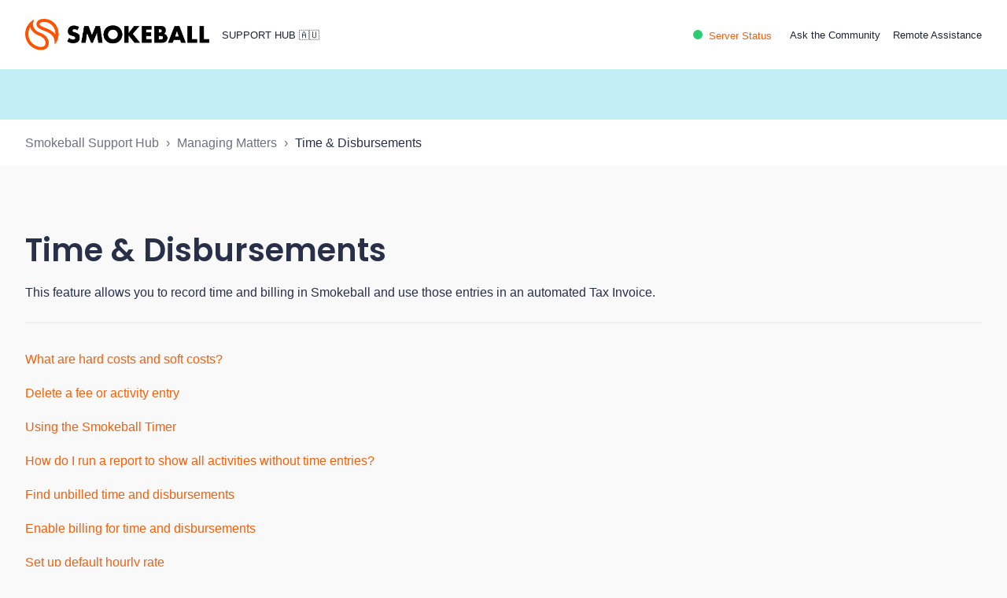

--- FILE ---
content_type: text/html; charset=utf-8
request_url: https://support.smokeball.com/hc/en-au/sections/5735709731735-Time-Disbursements
body_size: 10722
content:
<!DOCTYPE html>
<html dir="ltr" lang="en-AU">
<head>
  <meta charset="utf-8" />
  <!-- v26779 -->


  <title>Time &amp; Disbursements &ndash; Smokeball Support Hub</title>

  

  <meta name="description" content="This feature allows you to record time and billing in Smokeball and use those entries in an automated Tax Invoice." /><link rel="canonical" href="https://support.smokeball.com/hc/en-au/sections/5735709731735-Time-Disbursements">
<link rel="alternate" hreflang="en" href="https://support.smokeball.com/hc/en-us/sections/5735709731735-Time-Expenses">
<link rel="alternate" hreflang="en-au" href="https://support.smokeball.com/hc/en-au/sections/5735709731735-Time-Disbursements">
<link rel="alternate" hreflang="en-gb" href="https://support.smokeball.com/hc/en-gb/sections/5735709731735-Time-Cost-Recoveries">
<link rel="alternate" hreflang="en-us" href="https://support.smokeball.com/hc/en-us/sections/5735709731735-Time-Expenses">
<link rel="alternate" hreflang="x-default" href="https://support.smokeball.com/hc/en-us/sections/5735709731735-Time-Expenses">

  <link rel="stylesheet" href="//static.zdassets.com/hc/assets/application-f34d73e002337ab267a13449ad9d7955.css" media="all" id="stylesheet" />
  <link rel="stylesheet" type="text/css" href="/hc/theming_assets/731119/266537/style.css?digest=37434304266775">

  <link rel="icon" type="image/x-icon" href="//theme.zdassets.com/theme_assets/731119/d13c0334547723edb9436422993251dbab850c82.png">

    <script async src="https://www.googletagmanager.com/gtag/js?id=G-3169FMG4VW"></script>
<script>
  window.dataLayer = window.dataLayer || [];
  function gtag(){dataLayer.push(arguments);}
  gtag('js', new Date());
  gtag('config', 'G-3169FMG4VW');
</script>


  
<meta name="viewport" content="width=device-width, initial-scale=1.0" />
<link rel="preconnect" href="https://fonts.googleapis.com">
<link rel="preconnect" href="https://fonts.gstatic.com" />




  <link href="https://fonts.googleapis.com/css2?family=Open+Sans:ital,wght@0,400;0,600;0,700;1,400;1,600;1,700&display=swap"
      rel="stylesheet">






















  <link href="https://fonts.googleapis.com/css2?family=Montserrat:ital,wght@0,400;0,700;1,400;1,700&display=swap"
        rel="stylesheet">




<link rel="stylesheet" href="https://use.fontawesome.com/releases/v5.15.3/css/all.css">
<link rel="stylesheet" href="//cdn.jsdelivr.net/gh/highlightjs/cdn-release@10.7.2/build/styles/github.min.css">
<link rel="stylesheet" href="//cdn.jsdelivr.net/npm/magnific-popup@1.1.0/dist/magnific-popup.min.css">
<link rel="stylesheet" href="//theme.zdassets.com/theme_assets/731119/a98b4b89d1478129f1dc54c44610cc9d7ef71749.css" />
<script src="//cdn.jsdelivr.net/npm/jquery@3.6.0/dist/jquery.min.js"></script>
<script src="//cdn.jsdelivr.net/npm/magnific-popup@1.1.0/dist/jquery.magnific-popup.min.js"></script>
<script src="//cdn.jsdelivr.net/gh/highlightjs/cdn-release@10.7.2/build/highlight.min.js"></script>
<script>
  window.LotusConfig = {};
  LotusConfig.css = {
    activeClass: 'is-active',
    hiddenClass: 'is-hidden'
  };
  LotusConfig.signedIn = false;
</script>
<script src="https://cdn.jsdelivr.net/npm/@ryangjchandler/spruce@2.x.x/dist/spruce.umd.js"></script>
<script src="https://cdn.jsdelivr.net/gh/alpinejs/alpine@v2.8.2/dist/alpine.min.js"></script>
<script>
  window.Spruce.store('mobileMenu', {
    isOpen: false,
  });
</script>
<script src="//theme.zdassets.com/theme_assets/731119/8fb0e77c5e7d0f9a4db7460a7467fe64dfc59d09.js"></script>
<script src="//theme.zdassets.com/theme_assets/731119/b5bb1649d8f06ac6e0b331a78e6cbdf6bf6b8fb6.js"></script>
<script src="//theme.zdassets.com/theme_assets/731119/7e8dc3151ccf722d65eafad7828384d3c9b0772d.js"></script>
<script src="//theme.zdassets.com/theme_assets/731119/7ef30af362301e39a9d91b226e892e3f9a0751e1.js"></script>
<script src="//theme.zdassets.com/theme_assets/731119/7bfe3c4362c542207ef9958185723265ad44ff0e.js"></script>
<script src="//theme.zdassets.com/theme_assets/731119/d0eda20024ae290bb474ce49727137146ee7f1ec.js"></script>
<script src="//theme.zdassets.com/theme_assets/731119/a9f9fed21e63a777f8917017818f43256aef9ff9.js"></script>
<script src="//theme.zdassets.com/theme_assets/731119/7804a03db3a02211f3e49c4131b479fbc23c7e73.js"></script>
<script src="//theme.zdassets.com/theme_assets/731119/77f8f91dad05ffa2abde3c0212df3af4a3fad629.js"></script>
<script src="//theme.zdassets.com/theme_assets/731119/2d264c31a052315a0dbacf3e9cf679a992106561.js"></script>
<script src="//theme.zdassets.com/theme_assets/731119/848d1f5b476e89943354ed1522a4794aa1a040b9.js"></script>

<link rel="stylesheet" href="//theme.zdassets.com/theme_assets/731119/1ea49959d41256a7d7ceba71d62ad32bc34b9c18.css" />
<script src="//theme.zdassets.com/theme_assets/731119/2a4c8fc2bdc21e5230486561c5c3d7ca2a8cc8bf.js"></script>
<link rel="stylesheet" href="//theme.zdassets.com/theme_assets/731119/416aac3fd401ac58da9a85ae11019c6b19d11ca1.css" />

<script src="https://cdn.jsdelivr.net/gh/alpinejs/alpine@v2.8.2/dist/alpine.min.js"></script>
<script src="//theme.zdassets.com/theme_assets/731119/28f6cb1611f59672ae502ab638362266162a1d42.js"></script>

<!--
Author: 			Noel
Date: 				17 January 2024
Description:  Integrations wanted a link added to the help text of a field.
						  There is no native way around this, so we are hacking it 
-->
<script>
  window.onload = function(){
  	$('#request_custom_fields_20656778008087_hint').append('. For reference, please see the <a href="https://smokeball.stoplight.io/docs/api-docs/1e13a13124aee-introduction" target="_blank">Smokeball API Documentation</a>.');
  };
</script>

<!--
Author: 			Bonny
Date: 				19 June 2025
Description:  Replacing en-au ZD Classic Widget with Fin AI Widget. Script below is to hide ZD Classic Widget from /hc/en-au URLs. 
-->
<script>
  if (!window.location.href.startsWith("https://support.smokeball.com/hc/en-au")) {
    var script = document.createElement("script");
    script.id = "ze-snippet";
    script.src = "https://static.zdassets.com/ekr/snippet.js?key=20d71976-fbb0-4ea1-b143-bd18224dd83d";
    document.head.appendChild(script);
  }
</script>


  
</head>
<body class="">
  
  
  

  <!-- Google Tag Manager (noscript) -->
<noscript><iframe src="https://www.googletagmanager.com/ns.html?id=GTM-M6GKBCB"
height="0" width="0" style="display:none;visibility:hidden"></iframe></noscript>
<!-- End Google Tag Manager (noscript) -->

<!-- Brainfish Search Widget -->
<script type="module">
  import Brainfish from "https://cdn.jsdelivr.net/npm/@brainfish-ai/web-widget@latest/dist/web.js"
  Brainfish.Widgets.init({ widgetKey: "bf_search_widget_4hFAawKtTLnpGQ1tjfH6BEahu0lIxGPy1RuI3Q" });
</script>
<!-- Brainfish Search Widget -->

<a class="lt-skip-navigation" tabindex="1" href="#main-content">Skip to main content</a>
<div class="lt-layout">
  <header class="lt-topbar lt-container lt-py-4 lt-mb-8 lt-d-print-none" data-topbar>
    <div class="lt-container-inner lt-d-flex lt-align-items-center lt-justify-content-between lt-w-100">
      <div class="lt-d-flex lt-align-items-center">
        <a title="Home" href="/hc/en-au">
          <img class="lt-topbar__logo lt-flex-shrink-0" src="//theme.zdassets.com/theme_assets/731119/169033aa0cfea30c6b193f46bf72795c107de829.png" alt="Logo">
        </a>
        
          <div class="lt-d-none lt-d-sm-inline-flex lt-ms-3">
            
              Support Hub 🇦🇺
            
          </div>
        
      </div>

      <button
        class="lt-menu-toggle"
        aria-label="Toggle navigation menu"
        aria-controls="user-nav"
        x-data="{}"
        x-bind:aria-expanded="$store.mobileMenu.isOpen"
        x-bind:class="{'is-active': $store.mobileMenu.isOpen}"
        x-on:click="$store.mobileMenu.isOpen = !$store.mobileMenu.isOpen"
        x-on:keydown.escape="$store.mobileMenu.isOpen = false"
        >
        <span></span>
      </button>

      <nav
        class="lt-topbar__controls lt-d-flex lt-flex-column lt-align-items-start lt-flex-lg-row lt-align-items-lg-center"
        id="user-nav"
        x-data="{}"
        x-bind:class="{'is-active': $store.mobileMenu.isOpen}"
        x-on:keydown.escape="$store.mobileMenu.isOpen = false">

        
        	<a class="js-status-widget US-only" href="https://status.smokeball.com/"></a>
        <a class="js-status-widget UK-only" href="https://status.smokeball.co.uk/"></a>
        <a class="js-status-widget AU-only" href="https://status.smokeball.com.au/"></a>

        

        <!--//put dc in front of first topbar_link_url for dynamic content -->
        
          <a class="lt-topbar__link"
              href="https://community.smokeball.com?utm_source=zd&amp;utm_medium=referral&amp;utm_id=dcx ">
            
              Ask the Community
            
          </a>
        

        
          <a class="lt-topbar__link"
              href="#footer-submit-ticket">
            
              Remote Assistance
            
          </a>
        
        

        

        
          
        
      </nav>
    </div>
  </header>
  <div class="lt-layout__main">

  <!--SBEDIT-->
  <link rel="preconnect" href="https://fonts.googleapis.com">
  <link rel="preconnect" href="https://fonts.gstatic.com" crossorigin>
  <link href="https://fonts.googleapis.com/css2?family=Poppins:wght@400;600&display=swap" rel="stylesheet">
  <!-- SBEDIT END-->

    
    <div id="status-container"></div>

    <!-----SBEDIT Status Page region conditional script------>
<script>
  const url = window.location.href;
  const script = document.createElement('script');

  if (url.includes('/hc/en-au')) {
    script.src = 'https://status.smokeball.com.au/embed/script.js';
  } else if (url.includes('/hc/en-us')) {
    script.src = 'https://status.smokeball.com/embed/script.js';
  }

  document.getElementById('status-container').appendChild(script);
</script>
<!------SBEDIT END----->

  <main role="main">
    <div class="lt-search-box lt-container lt-py-5 lt-search-box--small lt-mt-n8 lt-d-print-none">
  <div class="lt-container-inner">
    
    <div class="AU-only">
      <brainfish-search-widget style="width: 100%; height: 100%; " />
    </div>
    
    <div class="US-only UK-only">
      <form role="search" class="search" data-search="" data-instant="true" autocomplete="off" action="/hc/en-au/search" accept-charset="UTF-8" method="get"><input type="hidden" name="utf8" value="&#x2713;" autocomplete="off" /><input type="search" name="query" id="query" placeholder="hc_search" autocomplete="off" aria-label="hc_search" /></form>
    </div>
  </div>
</div>

<div class="lt-breadcrumbs-wrapper lt-mb-8 lt-container lt-d-print-none">
  <div class="lt-container-inner"><ol class="breadcrumbs">
  
    <li title="Smokeball Support Hub">
      
        <a href="/hc/en-au">Smokeball Support Hub</a>
      
    </li>
  
    <li title="Managing Matters">
      
        <a href="/hc/en-au/categories/5735250080023-Managing-Matters">Managing Matters</a>
      
    </li>
  
    <li title="Time &amp; Disbursements">
      
        <a href="/hc/en-au/sections/5735709731735-Time-Disbursements">Time &amp; Disbursements</a>
      
    </li>
  
</ol>
</div>
</div>

<div class="lt-container section-page lt-pb-8">
  <div class="lt-container-inner">
    <div class="lt-header lt-d-md-flex lt-justify-content-between" id="main-content">
      <div class="lt-me-4">
        <h1 class="lt-mb-0 lt-fs-3 lt-fs-md-1 lt-mb-0">
          Time &amp; Disbursements
        </h1>
        
          <div class="lt-header__desc">This feature allows you to record time and billing in Smokeball and use those entries in an automated Tax Invoice.</div>
        
      </div>

      
    </div>

    

    
      <ul class="lt-article-list lt-mb-4">
         <!-- SBEDIT --add article from another section -->
        <div class="AU-only sb">
               

        
        </div>
        <div class="US-only sb hidden">
          
        </div>
                      <!-- SBEDIT end -->

        
          <li class="lt-article-list-item ">
            
            <a class="lt-article-list-item__link" href="/hc/en-au/articles/29266622278679-What-are-hard-costs-and-soft-costs">What are hard costs and soft costs?</a>
          </li>
        
          <li class="lt-article-list-item ">
            
            <a class="lt-article-list-item__link" href="/hc/en-au/articles/23654590641815-Delete-a-fee-or-activity-entry">Delete a fee or activity entry</a>
          </li>
        
          <li class="lt-article-list-item ">
            
            <a class="lt-article-list-item__link" href="/hc/en-au/articles/17867945143703-Using-the-Smokeball-Timer">Using the Smokeball Timer</a>
          </li>
        
          <li class="lt-article-list-item ">
            
            <a class="lt-article-list-item__link" href="/hc/en-au/articles/12762121169175-How-do-I-run-a-report-to-show-all-activities-without-time-entries">How do I run a report to show all activities without time entries?</a>
          </li>
        
          <li class="lt-article-list-item ">
            
            <a class="lt-article-list-item__link" href="/hc/en-au/articles/9796614230935-Find-unbilled-time-and-disbursements">Find unbilled time and disbursements</a>
          </li>
        
          <li class="lt-article-list-item ">
            
            <a class="lt-article-list-item__link" href="/hc/en-au/articles/9616442685335-Enable-billing-for-time-and-disbursements">Enable billing for time and disbursements</a>
          </li>
        
          <li class="lt-article-list-item ">
            
            <a class="lt-article-list-item__link" href="/hc/en-au/articles/6112415430807-Set-up-default-hourly-rate">Set up default hourly rate</a>
          </li>
        
          <li class="lt-article-list-item ">
            
            <a class="lt-article-list-item__link" href="/hc/en-au/articles/6137501977623-Use-the-time-finder-to-track-activities">Use the time finder to track activities</a>
          </li>
        
          <li class="lt-article-list-item ">
            
            <a class="lt-article-list-item__link" href="/hc/en-au/articles/6137763137559-Enter-a-time-or-fixed-fee-entry">Enter a time or fixed fee entry</a>
          </li>
        
          <li class="lt-article-list-item ">
            
            <a class="lt-article-list-item__link" href="/hc/en-au/articles/5961264875927-Enter-a-disbursement-entry">Enter a disbursement entry</a>
          </li>
        
      </ul>
    

    
      <!-- SBEDIT -->
  		<div class="toc-enabled">
        <div class="lt-article-container__column lt-article-container__sidebar lt-d-print-none">

          <div class="lt-article-boxes lt-mb-4">
              <a class="lt-article-box" href="https://community.smokeball.com?utm_source=zd&utm_medium=referral&utm_id=dcx" target="_blank">
                <svg xmlns="http://www.w3.org/2000/svg" viewBox="0 0 140 140"  width="140" height="140" class="lt-article-box__icon replaced-svg">
                <g transform="matrix(5.833333333333333,0,0,5.833333333333333,0,0)"><g>
                    <path d="M7.29,17.79,6,19.09V17.5a1,1,0,0,0-1-1H2.5A.5.5,0,0,1,2,16V2.5A.5.5,0,0,1,2.5,2H19a.5.5,0,0,1,.5.5V8a1,1,0,0,0,2,0V2a2,2,0,0,0-2-2H2A2,2,0,0,0,0,2V16.5a2,2,0,0,0,2,2H4v3a1,1,0,0,0,1.71.71l3-3a1,1,0,0,0-1.42-1.42Z" style="fill: #000000"></path>
                    <path d="M22,10.5H12.5a2,2,0,0,0-2,2V19a2,2,0,0,0,2,2h3.17l3.73,2.8a1,1,0,0,0,1.05.09A1,1,0,0,0,21,23V21h1a2,2,0,0,0,2-2V12.5A2,2,0,0,0,22,10.5Zm0,8a.5.5,0,0,1-.5.5H20a1,1,0,0,0-1,1v1l-2.4-1.8A1,1,0,0,0,16,19H13a.5.5,0,0,1-.5-.5V13a.5.5,0,0,1,.5-.5h8.5a.5.5,0,0,1,.5.5Z" style="fill: #000000"></path>
                    <path d="M16.25,6.5a.76.76,0,0,0-.75-.75H5a.75.75,0,0,0,0,1.5H15.5A.76.76,0,0,0,16.25,6.5Z" style="fill: #000000"></path>
                    <path d="M5,10.75a.75.75,0,0,0,0,1.5H8a.75.75,0,0,0,0-1.5Z" style="fill: #000000"></path>
                  </g>
                  </g>
                </svg>
                <div class="lt-article-box__content lt-mt-3">
                  <div class="h5 lt-article-box__title lt-mb-1">
                      Ask the Community
                  </div>
                  <div class="lt-article-box__text">
                      Find answers, share ideas &amp; discuss best practices with Smokeball users.
                  </div>
                </div>
              </a>


              <a class="lt-article-box AU-only" href="https://support.smokeball.com/hc/en-au/requests/new">
                <svg xmlns="http://www.w3.org/2000/svg" viewBox="0 0 140 140" width="140" height="140"  class="lt-article-box__icon replaced-svg">
<g transform="matrix(5.833333333333333,0,0,5.833333333333333,0,0)"><path d="M24,14.25A4.5,4.5,0,0,0,21,10V9.25a9,9,0,0,0-18,0V10a4.5,4.5,0,0,0,0,8.48,1.54,1.54,0,0,0,1.37-.18A1.53,1.53,0,0,0,5,17.08V9.25a7,7,0,0,1,14,0v7.83a1.49,1.49,0,0,0,.5,1.1v.57c0,1.48-1.29,2-2.5,2H15.22a2,2,0,1,0-1.72,3,2,2,0,0,0,1.72-1H17c2.65,0,4.5-1.64,4.5-4v-.48A4.5,4.5,0,0,0,24,14.25Z" style="fill: #000000"></path></g></svg>
                <div class="lt-article-box__content lt-mt-3">
                  <div class="h5 lt-article-box__title lt-mb-1">
                      Need more help?
                  </div>
                  <div class="lt-article-box__text">
                      Contact us for personalised support and troubleshooting.
                  </div>
                </div>
              </a>

              <a class="lt-article-box US-only" href="https://support.smokeball.com/hc/en-us/requests/new">
                <svg xmlns="http://www.w3.org/2000/svg" viewBox="0 0 140 140" width="140" height="140"  class="lt-article-box__icon replaced-svg">
<g transform="matrix(5.833333333333333,0,0,5.833333333333333,0,0)"><path d="M24,14.25A4.5,4.5,0,0,0,21,10V9.25a9,9,0,0,0-18,0V10a4.5,4.5,0,0,0,0,8.48,1.54,1.54,0,0,0,1.37-.18A1.53,1.53,0,0,0,5,17.08V9.25a7,7,0,0,1,14,0v7.83a1.49,1.49,0,0,0,.5,1.1v.57c0,1.48-1.29,2-2.5,2H15.22a2,2,0,1,0-1.72,3,2,2,0,0,0,1.72-1H17c2.65,0,4.5-1.64,4.5-4v-.48A4.5,4.5,0,0,0,24,14.25Z" style="fill: #000000"></path></g></svg>
                <div class="lt-article-box__content lt-mt-3">
                  <div class="h5 lt-article-box__title lt-mb-1">
                      Need more help?
                  </div>
                  <div class="lt-article-box__text">
                      Contact us for personalized support and troubleshooting.
                  </div>
                </div>
              </a>


            </div>
          </div>
        </div>

  <!-- SBEDIT END -->

  </div>
</div>

  </main>

  <!-- SBEDIT START-->
<div class="lt-container lt-footer-submit-ticket" id="footer-submit-ticket" name="footer-submit-ticket">
    <div class="lt-container-inner">
      <section class="lt-p-7">
        <div class="US-only sb">
        <div class="h2 lt-footer-submit-ticket__title">
            We're here to help
        </div>
        <div class="container-fixed-inner hidden">
                  <div class="callout callout--danger">
  <p><i class="fas fa-exclamation-circle">&nbsp;</i> And here there's some critical information you have to know!</p>

                  </div>
                  </div>
          <div class="h3 lt-footer-submit-ticket__subtitle">
          </div>
        </div>
                <div class="AU-only sb">
        <div class="h2 lt-footer-submit-ticket__title">
          <p>We're here to help</p>
        </div>
                  <!--add and remove hidden after container-fixed-inner>
<!---->
    <div class="container-fixed-inner hidden"> 
                  <div class="callout callout--warning">
  
<i class="fas fa-exclamation-circle"></i> [17/12/2025] Our phone system has been restored and should be operating as normal. Thank you for your patience.

                  </div>
                  </div>

        <div class="h3 lt-footer-submit-ticket__subtitle">
          </div>
          </div>
        <div class="UK-only sb">
        <div class="h2 lt-footer-submit-ticket__title">
            We're here to help
        </div>
    <div class="container-fixed-inner hidden">
                  <div class="callout callout--info">
  
<a href="https://support.smokeball.com/hc/en-au/articles/14673111087767"><i class="fas fa-exclamation-circle"></i><strong> Having issues updating to 8.10?</strong></a>

                  </div>
                  </div>

        <div class="h3 lt-footer-submit-ticket__subtitle">
          </div>
          </div>
        

        <!---->
                  <!-- SBEDIT START-->
        <div class="US-only sb">
          <div class="sbflexrow">
            <div class="sbflex">
              <h5>Get remote assistance</h5>
                <form id="logmeinsupport" action="https://secure.logmeinrescue.com/Customer/Code.aspx" method="post" name="logmeinsupport">
                <div style="font-size: 16px !important;">
                  <b>
                    <span style="color: red;"> 
                      <script type="text/javascript">// <![CDATA[ var response = pullQueryString(); response = response.substring(22); if(response.toLowerCase() == "pincode_missing"){ document.write("Assisted service can be obtained by first contacting support at 1 (800) 555-5555." + " "); } else if(response.toLowerCase() == "pincode_invalid"){ document.write("The PIN code you have entered is invalid." + " "); } else if(response.toLowerCase() == "pincode_expired"){ document.write("The PIN code you have entered is expired." + " "); } else if(response.toLowerCase() == "pincode_error"){ document.write("The PIN code you have entered is invalid." + " "); } else if(response.toLowerCase() == "pincode_alreadyused"){ document.write("The PIN code you have entered has already been used." + " "); } else{ document.write(response) + " "; } // ]]>
                      </script>
                    </span>
                  </b>
                    Enter your 6-digit code:
                    <input style="padding: 11px 7px; border: 1px solid #111; text-align:center; border-radius: 5px; width: auto; margin: 0 auto 20px; letter-spacing: 10px; max-width: 230px;" name="Code" type="text" maxlength="6"> 
                    <input class="lt-btn lt-btn--primary" type="submit" value="Connect to technician"> 
                    <input maxlength="64" name="tracking0" type="hidden"> 
                    <!-- optional --> <input maxlength="5" name="language" type="hidden"> 
                    <!-- optional --> <input name="hostederrorhandling" type="hidden" value="1">
                  </div>
                <input type="hidden" name="LPFmyHqwJpjOThvR" value="i8luF0">
                <input type="hidden" name="vfQAT_" value="WXJBw0A">
              </form>
            </div>
            <div class="sbflex">
              <h5>Call us on (855) 668-3207 </h5>
              <p>Monday - Friday<br>8 am - 7 pm CST</p>
              <a href="https://support.smokeball.com/hc/en-us/requests/new?ticket_form_id=360000019333" class="lt-btn lt-btn--primary">Submit a request</a>
            </div>
          </div>
        </div>

        <div class="AU-only sb">
          <div class="sbflexrow">
            <div class="sbflex">
              <h5>Get remote assistance</h5>
                <form id="logmeinsupport" action="https://secure.logmeinrescue.com/Customer/Code.aspx" method="post" name="logmeinsupport">
                <div style="font-size: 16px !important;">
                  <b>
                    <span style="color: red;"> 
                      <script type="text/javascript">// <![CDATA[ var response = pullQueryString(); response = response.substring(22); if(response.toLowerCase() == "pincode_missing"){ document.write("Assisted service can be obtained by first contacting support at 1 (800) 555-5555." + " "); } else if(response.toLowerCase() == "pincode_invalid"){ document.write("The PIN code you have entered is invalid." + " "); } else if(response.toLowerCase() == "pincode_expired"){ document.write("The PIN code you have entered is expired." + " "); } else if(response.toLowerCase() == "pincode_error"){ document.write("The PIN code you have entered is invalid." + " "); } else if(response.toLowerCase() == "pincode_alreadyused"){ document.write("The PIN code you have entered has already been used." + " "); } else{ document.write(response) + " "; } // ]]>
                      </script>
                    </span>
                  </b>
                    Enter your 6-digit code:
                    <input style="padding: 11px 7px; border: 1px solid #111; text-align:center; border-radius: 5px; width: auto; margin: 0 auto 20px; letter-spacing: 10px; max-width: 230px;" name="Code" type="text" maxlength="6"> 
                    <input class="lt-btn lt-btn--primary" type="submit" value="Connect to technician"> 
                    <input maxlength="64" name="tracking0" type="hidden"> 
                    <!-- optional --> <input maxlength="5" name="language" type="hidden"> 
                    <!-- optional --> <input name="hostederrorhandling" type="hidden" value="1">
                  </div>
                <input type="hidden" name="LPFmyHqwJpjOThvR" value="i8luF0">
                <input type="hidden" name="vfQAT_" value="WXJBw0A">
              </form>
            </div>
            <div class="sbflex">
              <h5>Call us on 1300 33 55 53</h5>
              <p>Monday - Friday<br>8:30 am - 7:00 pm AEDT<br>(excluding national public holidays)</p>
              <a href="https://support.smokeball.com/hc/en-au/requests/new" class="lt-btn lt-btn--primary">Submit a request</a>
            </div>
          </div>
        </div>
        
        <div class="UK-only sb">
          <div class="sbflexrow">
            <div class="sbflex hidden">
              <h5>Get remote assistance</h5>
                <form id="logmeinsupport" action="https://secure.logmeinrescue.com/Customer/Code.aspx" method="post" name="logmeinsupport">
                <div style="font-size: 16px !important;">
                  <b>
                    <span style="color: red;"> 
                      <script type="text/javascript">// <![CDATA[ var response = pullQueryString(); response = response.substring(22); if(response.toLowerCase() == "pincode_missing"){ document.write("Assisted service can be obtained by first contacting support at 1 (800) 555-5555." + " "); } else if(response.toLowerCase() == "pincode_invalid"){ document.write("The PIN code you have entered is invalid." + " "); } else if(response.toLowerCase() == "pincode_expired"){ document.write("The PIN code you have entered is expired." + " "); } else if(response.toLowerCase() == "pincode_error"){ document.write("The PIN code you have entered is invalid." + " "); } else if(response.toLowerCase() == "pincode_alreadyused"){ document.write("The PIN code you have entered has already been used." + " "); } else{ document.write(response) + " "; } // ]]>
                      </script>
                    </span>
                  </b>
                    Enter your 6-digit code:
                    <input style="padding: 11px 7px; border: 1px solid #111; text-align:center; border-radius: 5px; width: auto; margin: 0 auto 20px; letter-spacing: 10px; max-width: 230px;" name="Code" type="text" maxlength="6"> 
                    <input class="lt-btn lt-btn--primary" type="submit" value="Connect to technician"> 
                    <input maxlength="64" name="tracking0" type="hidden"> 
                    <!-- optional --> <input maxlength="5" name="language" type="hidden"> 
                    <!-- optional --> <input name="hostederrorhandling" type="hidden" value="1">
                  </div>
                <input type="hidden" name="LPFmyHqwJpjOThvR" value="i8luF0">
                <input type="hidden" name="vfQAT_" value="WXJBw0A">
              </form>
            </div>
            <div class="sbflex">
              <h5><p>Call us on</p></h5>
              <p><strong>Free Phone:</strong> 0800 208 8184<br> 
              <strong>Phone:</strong> 020 4576 8055</p>
              <h5><p>Email us at</p></h5>
                <p>support@smokeball.co.uk</p>
              <p>Monday - Friday<br>9:00 am - 5:00 pm <br>(excluding public holidays)</p>
              <a href="https://support.smokeball.com/hc/en-gb/requests/new" class="lt-btn lt-btn--primary">Submit a request</a>
            </div>
          </div>
        </div>
        <!-- SBEDIT END-->

      </section>
    </div>
  </div>
<!-- SBEDIT END-->

<footer class="lt-footer lt-container lt-py-8 lt-d-print-none">
    <div class="lt-container-inner lt-d-flex lt-flex-column lt-flex-sm-row lt-justify-content-between">
      <div class="lt-footer__copyright copyright lt-mb-4 lt-mb-sm-0">
        <div class="AU-only sb">
          <p>&copy; 2025 Smokeball Australia Pty Ltd (ABN 46 664 254 200). All Rights Reserved.</p>
        <p>
          <strong>
            <a href="https://www.smokeball.com.au/">Smokeball Home</a></strong> | <strong><a href="https://www.smokeball.com.au/terms">Terms of Service</a></strong> | <strong><a href="https://www.smokeball.com.au/privacy">Privacy Policy</a></strong> | <strong><a href="https://support.smokeball.com/hc/en-au/articles/6114448379927">Data Security</a></strong>
          </p>
        </div> 
        <div class="US-only sb">
          <p>&copy; 2025 Smokeball, Inc. All Rights Reserved.</p>
                  <p>
          <strong>
            <a href="https://www.smokeball.com/">Smokeball Home</a></strong> | <strong><a href="https://www.smokeball.com/terms">Terms of Service</a></strong> | <strong><a href="https://www.smokeball.com/privacy">Privacy Policy</a></strong> | <strong><a href="https://support.smokeball.com/hc/en-us/articles/6114448379927">Data Security</a></strong>
          </p>
        </div>
        <div class="UK-only sb">
          <p>&copy; 2025 Smokeball UK Ltd. Company Number 14599837. All Rights Reserved.</p>
                 <p>
          <strong>
            <a href="https://www.smokeball.co.uk/">Smokeball Home</a></strong> | <strong><a href="https://www.smokeball.co.uk/terms">Terms of Service</a></strong> | <strong><a href="https://www.smokeball.co.uk/privacy">Privacy Policy</a></strong> | <strong><a href="https://support.smokeball.com/hc/en-gb/articles/6114448379927">Data Security</a></strong>
          </p>
        </div>
        
      </div>
      <div>
        <!-- SBEDIT -->
        
          <div class="lt-dropdown lt-dropdown--topbar lt-dropdown--language-selector language-selector">
            <button class="lt-dropdown-toggle lt-btn lt-btn--topbar" aria-haspopup="true">
              English (AU)
            </button>
            <span class="lt-dropdown-menu lt-dropdown-menu--topbar" role="menu">
              
                <a href="/hc/change_language/en-gb?return_to=%2Fhc%2Fen-gb%2Fsections%2F5735709731735-Time-Cost-Recoveries" dir="ltr" rel="nofollow" role="menuitem">
                  English (GB)
                </a>
              
                <a href="/hc/change_language/en-us?return_to=%2Fhc%2Fen-us%2Fsections%2F5735709731735-Time-Expenses" dir="ltr" rel="nofollow" role="menuitem">
                  English (US)
                </a>
              
            </span>
          </div>
        
        <!-- SBEDIT END-->
        
        
        
        
        
      </div>
    </div>
  </footer>
</div>

<button class="lt-scroll-to-top fa fa-angle-up lt-d-print-none lt-p-0 lt-d-none lt-d-md-flex lt-justify-content-center lt-align-items-center" data-scroll-to-top>
  <div class="sr-only">Return to top</div>
</button>


  <div hidden data-lt-i18n-dictionary>
    <div data-lt-i18n="search_placeholder">Search...
    </div>
  </div>

  <script>
    var $ltDictionary = $('[data-lt-i18n-dictionary]');
    $('[role="search"] input[type="search"]').each(function (index, el) {
      $(el).attr('placeholder', $ltDictionary.find('[data-lt-i18n="search_placeholder"]').html());
    });
  </script>


<div 
  class="lt-backdrop"
  x-data=""
  x-bind:class="{'is-active': $store.mobileMenu.isOpen}"
  x-on:click="$store.mobileMenu.isOpen = false">
</div>












<div hidden data-popular-searches>
  
    
  
</div>
<script src="//theme.zdassets.com/theme_assets/731119/3f39537c791a304492285b54d7be9b2bde7cb64d.js"></script>
<script src="//theme.zdassets.com/theme_assets/731119/b625c4de8bae40428e4fba9c8efe39deaa693a52.js"></script>
<script src="//theme.zdassets.com/theme_assets/731119/aede6f8a3078f6d2feb2ef3e3cbda81c258bec48.js"></script>
<script src="//theme.zdassets.com/theme_assets/731119/26dedb4cc0d4eb19d23f137df8d9dc226c983537.js"></script>
<script src="//theme.zdassets.com/theme_assets/731119/f4feac54b5281bdc4c8e33eb38723bc880cd8edc.js"></script>


  <!-- / -->

  
  <script src="//static.zdassets.com/hc/assets/en-au.c07d8462bed9d3e2cba8.js"></script>
  <script src="https://smokeball.zendesk.com/auth/v2/host/without_iframe.js" data-brand-id="266537" data-return-to="https://support.smokeball.com/hc/en-au/sections/5735709731735-Time-Disbursements" data-theme="hc" data-locale="en-au" data-auth-origin="266537,true,true"></script>

  <script type="text/javascript">
  /*

    Greetings sourcecode lurker!

    This is for internal Zendesk and legacy usage,
    we don't support or guarantee any of these values
    so please don't build stuff on top of them.

  */

  HelpCenter = {};
  HelpCenter.account = {"subdomain":"smokeball","environment":"production","name":"Smokeball"};
  HelpCenter.user = {"identifier":"da39a3ee5e6b4b0d3255bfef95601890afd80709","email":null,"name":"","role":"anonymous","avatar_url":"https://assets.zendesk.com/hc/assets/default_avatar.png","is_admin":false,"organizations":[],"groups":[]};
  HelpCenter.internal = {"asset_url":"//static.zdassets.com/hc/assets/","web_widget_asset_composer_url":"https://static.zdassets.com/ekr/snippet.js","current_session":{"locale":"en-au","csrf_token":null,"shared_csrf_token":null},"usage_tracking":{"event":"section_viewed","data":"[base64]","url":"https://support.smokeball.com/hc/activity"},"current_record_id":null,"current_record_url":null,"current_record_title":null,"current_text_direction":"ltr","current_brand_id":266537,"current_brand_name":"Smokeball","current_brand_url":"https://smokeball.zendesk.com","current_brand_active":true,"current_path":"/hc/en-au/sections/5735709731735-Time-Disbursements","show_autocomplete_breadcrumbs":true,"user_info_changing_enabled":false,"has_user_profiles_enabled":false,"has_end_user_attachments":true,"user_aliases_enabled":false,"has_anonymous_kb_voting":true,"has_multi_language_help_center":true,"show_at_mentions":false,"embeddables_config":{"embeddables_web_widget":false,"embeddables_help_center_auth_enabled":false,"embeddables_connect_ipms":false},"answer_bot_subdomain":"static","gather_plan_state":"subscribed","has_article_verification":false,"has_gather":true,"has_ckeditor":false,"has_community_enabled":false,"has_community_badges":false,"has_community_post_content_tagging":false,"has_gather_content_tags":false,"has_guide_content_tags":true,"has_user_segments":true,"has_answer_bot_web_form_enabled":false,"has_garden_modals":false,"theming_cookie_key":"hc-da39a3ee5e6b4b0d3255bfef95601890afd80709-2-preview","is_preview":false,"has_search_settings_in_plan":true,"theming_api_version":2,"theming_settings":{"toggle_translations":true,"body_bg":"rgba(249, 249, 249, 1)","brand_primary":"rgba(242, 96, 12, 1)","text_color":"#282f48","link_color":"rgba(242, 96, 12, 1)","button_color":"rgba(242, 96, 12, 1)","border_color":"#eceeef","block_bg":"#19214d","block_hover_bg":"#ff6f48","brand_info":"rgba(194, 237, 245, 1)","brand_success":"rgba(75, 233, 167, 1)","brand_warning":"rgba(245, 226, 86, 1)","brand_danger":"rgba(194, 101, 116, 1)","font_size_base":"16px","heading_font":"Montserrat, sans-serif","heading_font_weight":"700","font_family_base":"'Open Sans', sans-serif","line_height_base":"1.7","logo":"//theme.zdassets.com/theme_assets/731119/169033aa0cfea30c6b193f46bf72795c107de829.png","logo_height":"40px","favicon":"//theme.zdassets.com/theme_assets/731119/d13c0334547723edb9436422993251dbab850c82.png","border_radius_base":"4px","border_width":"2px","topbar_bg":"rgba(255, 255, 255, 1)","topbar_text_color":"rgba(28, 34, 48, 1)","topbar_link_color":"rgba(28, 34, 48, 1)","topbar_button_color":"rgba(119, 119, 119, 1)","show_help_center_name":true,"help_center_name":"hc_support_hub","show_category_menu":false,"show_sign_in":false,"show_submit_a_request":false,"topbar_link_1_toggle":true,"topbar_link_1_title":"Server Status","topbar_link_1_url":"#link1","topbar_link_2_toggle":true,"topbar_link_2_title":"hc_ask_the_community","topbar_link_2_url":"https://community.smokeball.com?utm_source=zd\u0026utm_medium=referral\u0026utm_id=dcx ","topbar_link_3_toggle":true,"topbar_link_3_title":"hc_remote_assistance","topbar_link_3_url":"#footer-submit-ticket","footer_bg":"#f7f7f9","footer_text_color":"#101010","footer_link_color":"rgba(242, 96, 12, 1)","footer_social_link_color":"#101010","toggle_footer_creator_text":false,"footer_social_icon_height":"16px","show_info_block":false,"toggle_custom_blocks":true,"toggle_promoted_articles":true,"promoted_articles_type":"list","toggle_categories":true,"category_tree_type":"boxes","toggle_recent_activities":false,"toggle_contact_boxes":false,"toggle_bottom_cta":true,"categories_per_line":3,"promoted_articles_per_line":4,"hero_unit_mask_bg":"rgba(194, 237, 245, 1)","hero_homepage_image":"//theme.zdassets.com/theme_assets/731119/e1ed34b16a273495b64636378133e23d006ffb85.png","hero_unit_bg":"rgba(194, 237, 245, 1)","hero_title":"hc_how_can_we_help","search_placeholder":"hc_search","show_hero_unit_button":true,"show_popular_searches":true,"popular_searches_label":"","popular_searches_keywords":"","info_block_title":"","info_block_text":"","custom_blocks_per_line":3,"icon_color":"rgba(237, 115, 35, 1)","icon_height":"48px","custom_block_1_toggle":false,"custom_block_1_type":"custom","custom_block_1_icon":"//theme.zdassets.com/theme_assets/731119/af5459c15ce2a198939f34fad516a1d202b3f01d.png","custom_block_1_title":"Getting Started","custom_block_1_text":"Learn the basics, essentials \u0026 more","custom_block_1_url":"#","custom_block_2_toggle":false,"custom_block_2_type":"custom","custom_block_2_icon":"//theme.zdassets.com/theme_assets/731119/a11f78f770e23185db6f591910b68ab48a397ca7.png","custom_block_2_title":"Tutorials","custom_block_2_text":"Smokeball tips, tricks \u0026 best practice","custom_block_2_url":"#","custom_block_3_toggle":false,"custom_block_3_type":"custom","custom_block_3_icon":"//theme.zdassets.com/theme_assets/731119/6e4b7c19c6af5401e41977a176846ec54bb4a7ee.png","custom_block_3_title":"What's New","custom_block_3_text":"Get the latest news \u0026 updates","custom_block_3_url":"#","custom_block_4_toggle":false,"custom_block_4_type":"custom","custom_block_4_icon":"//theme.zdassets.com/theme_assets/731119/0f4bf80cf8406abc08dfc8623f28c17eff368bf3.svg","custom_block_4_title":"Hidden","custom_block_4_text":"Custom block text","custom_block_4_url":"#","custom_block_5_toggle":false,"custom_block_5_type":"custom","custom_block_5_icon":"//theme.zdassets.com/theme_assets/731119/6c8c97365904a886dbc19ff68e1308275d62f3b1.svg","custom_block_5_title":"Hidden","custom_block_5_text":"Custom block text","custom_block_5_url":"#","custom_block_6_toggle":false,"custom_block_6_type":"custom","custom_block_6_icon":"//theme.zdassets.com/theme_assets/731119/a818baac601e7415e6a5134af8d1c5bee29b6d50.svg","custom_block_6_title":"Hidden","custom_block_6_text":"Custom block text","custom_block_6_url":"#","bottom_cta_bg":"rgba(28, 34, 48, 1)","bottom_cta_title_color":"rgba(235, 240, 244, 1)","bottom_cta_subtitle_color":"rgba(235, 240, 244, 1)","bottom_cta_button_color":"rgba(242, 96, 12, 1)","bottom_cta_title":"We're here to help","bottom_cta_subtitle":"","contact_boxes_title":"More Resources","contact_boxes_per_line":3,"contact_boxes_icon_size":"1.2rem","contact_box_1_toggle":true,"contact_box_1_link_toggle":false,"contact_box_1_url":"#","contact_box_1_icon":"//theme.zdassets.com/theme_assets/731119/770b0d2798243c0d3a6d5171ecdb7e93b350370a.svg","contact_box_1_title":"Register your product","contact_box_1_text":"You can get support that’s tailored to you, owner exclusives and more","contact_box_2_toggle":true,"contact_box_2_link_toggle":false,"contact_box_2_url":"#","contact_box_2_icon":"//theme.zdassets.com/theme_assets/731119/27ae40cf6b67d0c10fb31b0e44b2605e706cb341.svg","contact_box_2_title":"Our helpline hours:","contact_box_2_text":"8:00am - 8:00pm CST Monday to Friday; 9:00am - 6:00pm CST Saturday","contact_box_3_toggle":true,"contact_box_3_link_toggle":false,"contact_box_3_url":"#","contact_box_3_icon":"//theme.zdassets.com/theme_assets/731119/977f3e77f41c51c38889ea7876a4534183ac76e1.svg","contact_box_3_title":"Follow us on Twitter","contact_box_3_text":"Get the latest news and updates first","contact_box_4_toggle":false,"contact_box_4_link_toggle":true,"contact_box_4_url":"#","contact_box_4_icon":"//theme.zdassets.com/theme_assets/731119/834f5353afc2b4836d7d44da33be4f3fc4d161db.svg","contact_box_4_title":"YouTube Support","contact_box_4_text":"For how-to and support videos please visit our channel","toggle_facebook_icon":false,"facebook_url":"https://facebook.com","toggle_twitter_icon":false,"twitter_url":"https://twitter.com","toggle_youtube_icon":false,"youtube_url":"https://youtube.com","toggle_linkedin_icon":false,"linkedin_url":"https://linkedin.com","toggle_instagram_icon":false,"instagram_url":"https://www.instagram.com/","show_articles_in_section":true,"show_article_author":false,"show_article_comments":false,"show_follow_article":false,"show_print_article":true,"show_article_sharing":false,"show_article_boxes":false,"article_boxes_icon_size":"2rem","article_box_1_toggle":true,"article_box_1_link_toggle":true,"article_box_1_url":"#","article_box_1_icon":"//theme.zdassets.com/theme_assets/731119/770b0d2798243c0d3a6d5171ecdb7e93b350370a.svg","article_box_1_title":"Register your product","article_box_1_text":"You can get support that’s tailored to you, owner exclusives and more","article_box_2_toggle":true,"article_box_2_link_toggle":true,"article_box_2_url":"#","article_box_2_icon":"//theme.zdassets.com/theme_assets/731119/27ae40cf6b67d0c10fb31b0e44b2605e706cb341.svg","article_box_2_title":"Our helpline hours:","article_box_2_text":"8:00am - 8:00pm CST Monday to Friday; 9:00am - 6:00pm CST Saturday","article_box_3_toggle":true,"article_box_3_link_toggle":true,"article_box_3_url":"#","article_box_3_icon":"//theme.zdassets.com/theme_assets/731119/977f3e77f41c51c38889ea7876a4534183ac76e1.svg","article_box_3_title":"Follow us on Twitter","article_box_3_text":"Get the latest news and updates first","article_box_4_toggle":false,"article_box_4_link_toggle":true,"article_box_4_url":"#","article_box_4_icon":"//theme.zdassets.com/theme_assets/731119/834f5353afc2b4836d7d44da33be4f3fc4d161db.svg","article_box_4_title":"YouTube Support","article_box_4_text":"Fow how-to and support videos please visit our channel","show_follow_section":false,"show_follow_community_post":true,"show_print_post":true,"show_community_post_sharing":true,"show_follow_community_topic":true,"show_new_request_tip":true,"new_request_tip_background":"#f3fafc","new_request_tip_text":"hc_ticket_form_blurb","error_page_articles_title":"These articles might be helpful"},"has_pci_credit_card_custom_field":true,"help_center_restricted":false,"is_assuming_someone_else":false,"flash_messages":[],"user_photo_editing_enabled":true,"user_preferred_locale":"en-us","base_locale":"en-au","login_url":"/hc/en-au/signin?return_to=https%3A%2F%2Fsupport.smokeball.com%2Fhc%2Fen-au%2Fsections%2F5735709731735-Time-Disbursements","has_alternate_templates":false,"has_custom_statuses_enabled":true,"has_hc_generative_answers_setting_enabled":true,"has_generative_search_with_zgpt_enabled":false,"has_suggested_initial_questions_enabled":false,"has_guide_service_catalog":false,"has_service_catalog_search_poc":false,"has_service_catalog_itam":false,"has_csat_reverse_2_scale_in_mobile":false,"has_knowledge_navigation":false,"has_csat_bet365_branding":false,"version":"v26779","dev_mode":false};
</script>

  
  
  <script src="//static.zdassets.com/hc/assets/hc_enduser-69df004ca9ee1617201c6939a958786d.js"></script>
  <script type="text/javascript" src="/hc/theming_assets/731119/266537/script.js?digest=37434304266775"></script>
  
</body>
</html>

--- FILE ---
content_type: text/css
request_url: https://theme.zdassets.com/theme_assets/731119/a98b4b89d1478129f1dc54c44610cc9d7ef71749.css
body_size: 14422
content:
.lt-row {
  --lt-gutter-x: 2rem;
  --lt-gutter-y: 0;
  display: flex;
  flex-wrap: wrap;
  margin-top: calc(var(--lt-gutter-y) * -1);
  margin-right: calc(var(--lt-gutter-x) / -2);
  margin-left: calc(var(--lt-gutter-x) / -2);
}
.lt-row > * {
  flex-shrink: 0;
  width: 100%;
  max-width: 100%;
  padding-right: calc(var(--lt-gutter-x) / 2);
  padding-left: calc(var(--lt-gutter-x) / 2);
  margin-top: var(--lt-gutter-y);
}

.lt-col {
  flex: 1 0 0%;
}

.lt-row-cols-auto > * {
  flex: 0 0 auto;
  width: auto;
}

.lt-row-cols-1 > * {
  flex: 0 0 auto;
  width: 100%;
}

.lt-row-cols-2 > * {
  flex: 0 0 auto;
  width: 50%;
}

.lt-row-cols-3 > * {
  flex: 0 0 auto;
  width: 33.3333333333%;
}

.lt-row-cols-4 > * {
  flex: 0 0 auto;
  width: 25%;
}

.lt-row-cols-5 > * {
  flex: 0 0 auto;
  width: 20%;
}

.lt-row-cols-6 > * {
  flex: 0 0 auto;
  width: 16.6666666667%;
}

.lt-col-auto {
  flex: 0 0 auto;
  width: auto;
}

.lt-col-1 {
  flex: 0 0 auto;
  width: 8.3333333333%;
}

.lt-col-2 {
  flex: 0 0 auto;
  width: 16.6666666667%;
}

.lt-col-3 {
  flex: 0 0 auto;
  width: 25%;
}

.lt-col-4 {
  flex: 0 0 auto;
  width: 33.3333333333%;
}

.lt-col-5 {
  flex: 0 0 auto;
  width: 41.6666666667%;
}

.lt-col-6 {
  flex: 0 0 auto;
  width: 50%;
}

.lt-col-7 {
  flex: 0 0 auto;
  width: 58.3333333333%;
}

.lt-col-8 {
  flex: 0 0 auto;
  width: 66.6666666667%;
}

.lt-col-9 {
  flex: 0 0 auto;
  width: 75%;
}

.lt-col-10 {
  flex: 0 0 auto;
  width: 83.3333333333%;
}

.lt-col-11 {
  flex: 0 0 auto;
  width: 91.6666666667%;
}

.lt-col-12 {
  flex: 0 0 auto;
  width: 100%;
}

[dir="ltr"] .lt-offset-1 {
  margin-left: 8.3333333333%;
}

[dir="rtl"] .lt-offset-1 {
  margin-right: 8.3333333333%;
}

[dir="ltr"] .lt-offset-2 {
  margin-left: 16.6666666667%;
}

[dir="rtl"] .lt-offset-2 {
  margin-right: 16.6666666667%;
}

[dir="ltr"] .lt-offset-3 {
  margin-left: 25%;
}

[dir="rtl"] .lt-offset-3 {
  margin-right: 25%;
}

[dir="ltr"] .lt-offset-4 {
  margin-left: 33.3333333333%;
}

[dir="rtl"] .lt-offset-4 {
  margin-right: 33.3333333333%;
}

[dir="ltr"] .lt-offset-5 {
  margin-left: 41.6666666667%;
}

[dir="rtl"] .lt-offset-5 {
  margin-right: 41.6666666667%;
}

[dir="ltr"] .lt-offset-6 {
  margin-left: 50%;
}

[dir="rtl"] .lt-offset-6 {
  margin-right: 50%;
}

[dir="ltr"] .lt-offset-7 {
  margin-left: 58.3333333333%;
}

[dir="rtl"] .lt-offset-7 {
  margin-right: 58.3333333333%;
}

[dir="ltr"] .lt-offset-8 {
  margin-left: 66.6666666667%;
}

[dir="rtl"] .lt-offset-8 {
  margin-right: 66.6666666667%;
}

[dir="ltr"] .lt-offset-9 {
  margin-left: 75%;
}

[dir="rtl"] .lt-offset-9 {
  margin-right: 75%;
}

[dir="ltr"] .lt-offset-10 {
  margin-left: 83.3333333333%;
}

[dir="rtl"] .lt-offset-10 {
  margin-right: 83.3333333333%;
}

[dir="ltr"] .lt-offset-11 {
  margin-left: 91.6666666667%;
}

[dir="rtl"] .lt-offset-11 {
  margin-right: 91.6666666667%;
}

.lt-g-0,
.lt-gx-0 {
  --lt-gutter-x: 0;
}

.lt-g-0,
.lt-gy-0 {
  --lt-gutter-y: 0;
}

.lt-g-1,
.lt-gx-1 {
  --lt-gutter-x: 0.25rem;
}

.lt-g-1,
.lt-gy-1 {
  --lt-gutter-y: 0.25rem;
}

.lt-g-2,
.lt-gx-2 {
  --lt-gutter-x: 0.5rem;
}

.lt-g-2,
.lt-gy-2 {
  --lt-gutter-y: 0.5rem;
}

.lt-g-3,
.lt-gx-3 {
  --lt-gutter-x: 1rem;
}

.lt-g-3,
.lt-gy-3 {
  --lt-gutter-y: 1rem;
}

.lt-g-4,
.lt-gx-4 {
  --lt-gutter-x: 1.5rem;
}

.lt-g-4,
.lt-gy-4 {
  --lt-gutter-y: 1.5rem;
}

.lt-g-5,
.lt-gx-5 {
  --lt-gutter-x: 2rem;
}

.lt-g-5,
.lt-gy-5 {
  --lt-gutter-y: 2rem;
}

.lt-g-6,
.lt-gx-6 {
  --lt-gutter-x: 2.5rem;
}

.lt-g-6,
.lt-gy-6 {
  --lt-gutter-y: 2.5rem;
}

.lt-g-7,
.lt-gx-7 {
  --lt-gutter-x: 3rem;
}

.lt-g-7,
.lt-gy-7 {
  --lt-gutter-y: 3rem;
}

.lt-g-8,
.lt-gx-8 {
  --lt-gutter-x: 3.5rem;
}

.lt-g-8,
.lt-gy-8 {
  --lt-gutter-y: 3.5rem;
}

.lt-g-9,
.lt-gx-9 {
  --lt-gutter-x: 4rem;
}

.lt-g-9,
.lt-gy-9 {
  --lt-gutter-y: 4rem;
}

@media (min-width: 576px) {
  .lt-col-sm {
    flex: 1 0 0%;
  }

  .lt-row-cols-sm-auto > * {
    flex: 0 0 auto;
    width: auto;
  }

  .lt-row-cols-sm-1 > * {
    flex: 0 0 auto;
    width: 100%;
  }

  .lt-row-cols-sm-2 > * {
    flex: 0 0 auto;
    width: 50%;
  }

  .lt-row-cols-sm-3 > * {
    flex: 0 0 auto;
    width: 33.3333333333%;
  }

  .lt-row-cols-sm-4 > * {
    flex: 0 0 auto;
    width: 25%;
  }

  .lt-row-cols-sm-5 > * {
    flex: 0 0 auto;
    width: 20%;
  }

  .lt-row-cols-sm-6 > * {
    flex: 0 0 auto;
    width: 16.6666666667%;
  }

  .lt-col-sm-auto {
    flex: 0 0 auto;
    width: auto;
  }

  .lt-col-sm-1 {
    flex: 0 0 auto;
    width: 8.3333333333%;
  }

  .lt-col-sm-2 {
    flex: 0 0 auto;
    width: 16.6666666667%;
  }

  .lt-col-sm-3 {
    flex: 0 0 auto;
    width: 25%;
  }

  .lt-col-sm-4 {
    flex: 0 0 auto;
    width: 33.3333333333%;
  }

  .lt-col-sm-5 {
    flex: 0 0 auto;
    width: 41.6666666667%;
  }

  .lt-col-sm-6 {
    flex: 0 0 auto;
    width: 50%;
  }

  .lt-col-sm-7 {
    flex: 0 0 auto;
    width: 58.3333333333%;
  }

  .lt-col-sm-8 {
    flex: 0 0 auto;
    width: 66.6666666667%;
  }

  .lt-col-sm-9 {
    flex: 0 0 auto;
    width: 75%;
  }

  .lt-col-sm-10 {
    flex: 0 0 auto;
    width: 83.3333333333%;
  }

  .lt-col-sm-11 {
    flex: 0 0 auto;
    width: 91.6666666667%;
  }

  .lt-col-sm-12 {
    flex: 0 0 auto;
    width: 100%;
  }

  [dir="ltr"] .lt-offset-sm-0 {
    margin-left: 0;
  }

  [dir="rtl"] .lt-offset-sm-0 {
    margin-right: 0;
  }

  [dir="ltr"] .lt-offset-sm-1 {
    margin-left: 8.3333333333%;
  }

  [dir="rtl"] .lt-offset-sm-1 {
    margin-right: 8.3333333333%;
  }

  [dir="ltr"] .lt-offset-sm-2 {
    margin-left: 16.6666666667%;
  }

  [dir="rtl"] .lt-offset-sm-2 {
    margin-right: 16.6666666667%;
  }

  [dir="ltr"] .lt-offset-sm-3 {
    margin-left: 25%;
  }

  [dir="rtl"] .lt-offset-sm-3 {
    margin-right: 25%;
  }

  [dir="ltr"] .lt-offset-sm-4 {
    margin-left: 33.3333333333%;
  }

  [dir="rtl"] .lt-offset-sm-4 {
    margin-right: 33.3333333333%;
  }

  [dir="ltr"] .lt-offset-sm-5 {
    margin-left: 41.6666666667%;
  }

  [dir="rtl"] .lt-offset-sm-5 {
    margin-right: 41.6666666667%;
  }

  [dir="ltr"] .lt-offset-sm-6 {
    margin-left: 50%;
  }

  [dir="rtl"] .lt-offset-sm-6 {
    margin-right: 50%;
  }

  [dir="ltr"] .lt-offset-sm-7 {
    margin-left: 58.3333333333%;
  }

  [dir="rtl"] .lt-offset-sm-7 {
    margin-right: 58.3333333333%;
  }

  [dir="ltr"] .lt-offset-sm-8 {
    margin-left: 66.6666666667%;
  }

  [dir="rtl"] .lt-offset-sm-8 {
    margin-right: 66.6666666667%;
  }

  [dir="ltr"] .lt-offset-sm-9 {
    margin-left: 75%;
  }

  [dir="rtl"] .lt-offset-sm-9 {
    margin-right: 75%;
  }

  [dir="ltr"] .lt-offset-sm-10 {
    margin-left: 83.3333333333%;
  }

  [dir="rtl"] .lt-offset-sm-10 {
    margin-right: 83.3333333333%;
  }

  [dir="ltr"] .lt-offset-sm-11 {
    margin-left: 91.6666666667%;
  }

  [dir="rtl"] .lt-offset-sm-11 {
    margin-right: 91.6666666667%;
  }

  .lt-g-sm-0,
.lt-gx-sm-0 {
    --lt-gutter-x: 0;
  }

  .lt-g-sm-0,
.lt-gy-sm-0 {
    --lt-gutter-y: 0;
  }

  .lt-g-sm-1,
.lt-gx-sm-1 {
    --lt-gutter-x: 0.25rem;
  }

  .lt-g-sm-1,
.lt-gy-sm-1 {
    --lt-gutter-y: 0.25rem;
  }

  .lt-g-sm-2,
.lt-gx-sm-2 {
    --lt-gutter-x: 0.5rem;
  }

  .lt-g-sm-2,
.lt-gy-sm-2 {
    --lt-gutter-y: 0.5rem;
  }

  .lt-g-sm-3,
.lt-gx-sm-3 {
    --lt-gutter-x: 1rem;
  }

  .lt-g-sm-3,
.lt-gy-sm-3 {
    --lt-gutter-y: 1rem;
  }

  .lt-g-sm-4,
.lt-gx-sm-4 {
    --lt-gutter-x: 1.5rem;
  }

  .lt-g-sm-4,
.lt-gy-sm-4 {
    --lt-gutter-y: 1.5rem;
  }

  .lt-g-sm-5,
.lt-gx-sm-5 {
    --lt-gutter-x: 2rem;
  }

  .lt-g-sm-5,
.lt-gy-sm-5 {
    --lt-gutter-y: 2rem;
  }

  .lt-g-sm-6,
.lt-gx-sm-6 {
    --lt-gutter-x: 2.5rem;
  }

  .lt-g-sm-6,
.lt-gy-sm-6 {
    --lt-gutter-y: 2.5rem;
  }

  .lt-g-sm-7,
.lt-gx-sm-7 {
    --lt-gutter-x: 3rem;
  }

  .lt-g-sm-7,
.lt-gy-sm-7 {
    --lt-gutter-y: 3rem;
  }

  .lt-g-sm-8,
.lt-gx-sm-8 {
    --lt-gutter-x: 3.5rem;
  }

  .lt-g-sm-8,
.lt-gy-sm-8 {
    --lt-gutter-y: 3.5rem;
  }

  .lt-g-sm-9,
.lt-gx-sm-9 {
    --lt-gutter-x: 4rem;
  }

  .lt-g-sm-9,
.lt-gy-sm-9 {
    --lt-gutter-y: 4rem;
  }
}
@media (min-width: 768px) {
  .lt-col-md {
    flex: 1 0 0%;
  }

  .lt-row-cols-md-auto > * {
    flex: 0 0 auto;
    width: auto;
  }

  .lt-row-cols-md-1 > * {
    flex: 0 0 auto;
    width: 100%;
  }

  .lt-row-cols-md-2 > * {
    flex: 0 0 auto;
    width: 50%;
  }

  .lt-row-cols-md-3 > * {
    flex: 0 0 auto;
    width: 33.3333333333%;
  }

  .lt-row-cols-md-4 > * {
    flex: 0 0 auto;
    width: 25%;
  }

  .lt-row-cols-md-5 > * {
    flex: 0 0 auto;
    width: 20%;
  }

  .lt-row-cols-md-6 > * {
    flex: 0 0 auto;
    width: 16.6666666667%;
  }

  .lt-col-md-auto {
    flex: 0 0 auto;
    width: auto;
  }

  .lt-col-md-1 {
    flex: 0 0 auto;
    width: 8.3333333333%;
  }

  .lt-col-md-2 {
    flex: 0 0 auto;
    width: 16.6666666667%;
  }

  .lt-col-md-3 {
    flex: 0 0 auto;
    width: 25%;
  }

  .lt-col-md-4 {
    flex: 0 0 auto;
    width: 33.3333333333%;
  }

  .lt-col-md-5 {
    flex: 0 0 auto;
    width: 41.6666666667%;
  }

  .lt-col-md-6 {
    flex: 0 0 auto;
    width: 50%;
  }

  .lt-col-md-7 {
    flex: 0 0 auto;
    width: 58.3333333333%;
  }

  .lt-col-md-8 {
    flex: 0 0 auto;
    width: 66.6666666667%;
  }

  .lt-col-md-9 {
    flex: 0 0 auto;
    width: 75%;
  }

  .lt-col-md-10 {
    flex: 0 0 auto;
    width: 83.3333333333%;
  }

  .lt-col-md-11 {
    flex: 0 0 auto;
    width: 91.6666666667%;
  }

  .lt-col-md-12 {
    flex: 0 0 auto;
    width: 100%;
  }

  [dir="ltr"] .lt-offset-md-0 {
    margin-left: 0;
  }

  [dir="rtl"] .lt-offset-md-0 {
    margin-right: 0;
  }

  [dir="ltr"] .lt-offset-md-1 {
    margin-left: 8.3333333333%;
  }

  [dir="rtl"] .lt-offset-md-1 {
    margin-right: 8.3333333333%;
  }

  [dir="ltr"] .lt-offset-md-2 {
    margin-left: 16.6666666667%;
  }

  [dir="rtl"] .lt-offset-md-2 {
    margin-right: 16.6666666667%;
  }

  [dir="ltr"] .lt-offset-md-3 {
    margin-left: 25%;
  }

  [dir="rtl"] .lt-offset-md-3 {
    margin-right: 25%;
  }

  [dir="ltr"] .lt-offset-md-4 {
    margin-left: 33.3333333333%;
  }

  [dir="rtl"] .lt-offset-md-4 {
    margin-right: 33.3333333333%;
  }

  [dir="ltr"] .lt-offset-md-5 {
    margin-left: 41.6666666667%;
  }

  [dir="rtl"] .lt-offset-md-5 {
    margin-right: 41.6666666667%;
  }

  [dir="ltr"] .lt-offset-md-6 {
    margin-left: 50%;
  }

  [dir="rtl"] .lt-offset-md-6 {
    margin-right: 50%;
  }

  [dir="ltr"] .lt-offset-md-7 {
    margin-left: 58.3333333333%;
  }

  [dir="rtl"] .lt-offset-md-7 {
    margin-right: 58.3333333333%;
  }

  [dir="ltr"] .lt-offset-md-8 {
    margin-left: 66.6666666667%;
  }

  [dir="rtl"] .lt-offset-md-8 {
    margin-right: 66.6666666667%;
  }

  [dir="ltr"] .lt-offset-md-9 {
    margin-left: 75%;
  }

  [dir="rtl"] .lt-offset-md-9 {
    margin-right: 75%;
  }

  [dir="ltr"] .lt-offset-md-10 {
    margin-left: 83.3333333333%;
  }

  [dir="rtl"] .lt-offset-md-10 {
    margin-right: 83.3333333333%;
  }

  [dir="ltr"] .lt-offset-md-11 {
    margin-left: 91.6666666667%;
  }

  [dir="rtl"] .lt-offset-md-11 {
    margin-right: 91.6666666667%;
  }

  .lt-g-md-0,
.lt-gx-md-0 {
    --lt-gutter-x: 0;
  }

  .lt-g-md-0,
.lt-gy-md-0 {
    --lt-gutter-y: 0;
  }

  .lt-g-md-1,
.lt-gx-md-1 {
    --lt-gutter-x: 0.25rem;
  }

  .lt-g-md-1,
.lt-gy-md-1 {
    --lt-gutter-y: 0.25rem;
  }

  .lt-g-md-2,
.lt-gx-md-2 {
    --lt-gutter-x: 0.5rem;
  }

  .lt-g-md-2,
.lt-gy-md-2 {
    --lt-gutter-y: 0.5rem;
  }

  .lt-g-md-3,
.lt-gx-md-3 {
    --lt-gutter-x: 1rem;
  }

  .lt-g-md-3,
.lt-gy-md-3 {
    --lt-gutter-y: 1rem;
  }

  .lt-g-md-4,
.lt-gx-md-4 {
    --lt-gutter-x: 1.5rem;
  }

  .lt-g-md-4,
.lt-gy-md-4 {
    --lt-gutter-y: 1.5rem;
  }

  .lt-g-md-5,
.lt-gx-md-5 {
    --lt-gutter-x: 2rem;
  }

  .lt-g-md-5,
.lt-gy-md-5 {
    --lt-gutter-y: 2rem;
  }

  .lt-g-md-6,
.lt-gx-md-6 {
    --lt-gutter-x: 2.5rem;
  }

  .lt-g-md-6,
.lt-gy-md-6 {
    --lt-gutter-y: 2.5rem;
  }

  .lt-g-md-7,
.lt-gx-md-7 {
    --lt-gutter-x: 3rem;
  }

  .lt-g-md-7,
.lt-gy-md-7 {
    --lt-gutter-y: 3rem;
  }

  .lt-g-md-8,
.lt-gx-md-8 {
    --lt-gutter-x: 3.5rem;
  }

  .lt-g-md-8,
.lt-gy-md-8 {
    --lt-gutter-y: 3.5rem;
  }

  .lt-g-md-9,
.lt-gx-md-9 {
    --lt-gutter-x: 4rem;
  }

  .lt-g-md-9,
.lt-gy-md-9 {
    --lt-gutter-y: 4rem;
  }
}
@media (min-width: 992px) {
  .lt-col-lg {
    flex: 1 0 0%;
  }

  .lt-row-cols-lg-auto > * {
    flex: 0 0 auto;
    width: auto;
  }

  .lt-row-cols-lg-1 > * {
    flex: 0 0 auto;
    width: 100%;
  }

  .lt-row-cols-lg-2 > * {
    flex: 0 0 auto;
    width: 50%;
  }

  .lt-row-cols-lg-3 > * {
    flex: 0 0 auto;
    width: 33.3333333333%;
  }

  .lt-row-cols-lg-4 > * {
    flex: 0 0 auto;
    width: 25%;
  }

  .lt-row-cols-lg-5 > * {
    flex: 0 0 auto;
    width: 20%;
  }

  .lt-row-cols-lg-6 > * {
    flex: 0 0 auto;
    width: 16.6666666667%;
  }

  .lt-col-lg-auto {
    flex: 0 0 auto;
    width: auto;
  }

  .lt-col-lg-1 {
    flex: 0 0 auto;
    width: 8.3333333333%;
  }

  .lt-col-lg-2 {
    flex: 0 0 auto;
    width: 16.6666666667%;
  }

  .lt-col-lg-3 {
    flex: 0 0 auto;
    width: 25%;
  }

  .lt-col-lg-4 {
    flex: 0 0 auto;
    width: 33.3333333333%;
  }

  .lt-col-lg-5 {
    flex: 0 0 auto;
    width: 41.6666666667%;
  }

  .lt-col-lg-6 {
    flex: 0 0 auto;
    width: 50%;
  }

  .lt-col-lg-7 {
    flex: 0 0 auto;
    width: 58.3333333333%;
  }

  .lt-col-lg-8 {
    flex: 0 0 auto;
    width: 66.6666666667%;
  }

  .lt-col-lg-9 {
    flex: 0 0 auto;
    width: 75%;
  }

  .lt-col-lg-10 {
    flex: 0 0 auto;
    width: 83.3333333333%;
  }

  .lt-col-lg-11 {
    flex: 0 0 auto;
    width: 91.6666666667%;
  }

  .lt-col-lg-12 {
    flex: 0 0 auto;
    width: 100%;
  }

  [dir="ltr"] .lt-offset-lg-0 {
    margin-left: 0;
  }

  [dir="rtl"] .lt-offset-lg-0 {
    margin-right: 0;
  }

  [dir="ltr"] .lt-offset-lg-1 {
    margin-left: 8.3333333333%;
  }

  [dir="rtl"] .lt-offset-lg-1 {
    margin-right: 8.3333333333%;
  }

  [dir="ltr"] .lt-offset-lg-2 {
    margin-left: 16.6666666667%;
  }

  [dir="rtl"] .lt-offset-lg-2 {
    margin-right: 16.6666666667%;
  }

  [dir="ltr"] .lt-offset-lg-3 {
    margin-left: 25%;
  }

  [dir="rtl"] .lt-offset-lg-3 {
    margin-right: 25%;
  }

  [dir="ltr"] .lt-offset-lg-4 {
    margin-left: 33.3333333333%;
  }

  [dir="rtl"] .lt-offset-lg-4 {
    margin-right: 33.3333333333%;
  }

  [dir="ltr"] .lt-offset-lg-5 {
    margin-left: 41.6666666667%;
  }

  [dir="rtl"] .lt-offset-lg-5 {
    margin-right: 41.6666666667%;
  }

  [dir="ltr"] .lt-offset-lg-6 {
    margin-left: 50%;
  }

  [dir="rtl"] .lt-offset-lg-6 {
    margin-right: 50%;
  }

  [dir="ltr"] .lt-offset-lg-7 {
    margin-left: 58.3333333333%;
  }

  [dir="rtl"] .lt-offset-lg-7 {
    margin-right: 58.3333333333%;
  }

  [dir="ltr"] .lt-offset-lg-8 {
    margin-left: 66.6666666667%;
  }

  [dir="rtl"] .lt-offset-lg-8 {
    margin-right: 66.6666666667%;
  }

  [dir="ltr"] .lt-offset-lg-9 {
    margin-left: 75%;
  }

  [dir="rtl"] .lt-offset-lg-9 {
    margin-right: 75%;
  }

  [dir="ltr"] .lt-offset-lg-10 {
    margin-left: 83.3333333333%;
  }

  [dir="rtl"] .lt-offset-lg-10 {
    margin-right: 83.3333333333%;
  }

  [dir="ltr"] .lt-offset-lg-11 {
    margin-left: 91.6666666667%;
  }

  [dir="rtl"] .lt-offset-lg-11 {
    margin-right: 91.6666666667%;
  }

  .lt-g-lg-0,
.lt-gx-lg-0 {
    --lt-gutter-x: 0;
  }

  .lt-g-lg-0,
.lt-gy-lg-0 {
    --lt-gutter-y: 0;
  }

  .lt-g-lg-1,
.lt-gx-lg-1 {
    --lt-gutter-x: 0.25rem;
  }

  .lt-g-lg-1,
.lt-gy-lg-1 {
    --lt-gutter-y: 0.25rem;
  }

  .lt-g-lg-2,
.lt-gx-lg-2 {
    --lt-gutter-x: 0.5rem;
  }

  .lt-g-lg-2,
.lt-gy-lg-2 {
    --lt-gutter-y: 0.5rem;
  }

  .lt-g-lg-3,
.lt-gx-lg-3 {
    --lt-gutter-x: 1rem;
  }

  .lt-g-lg-3,
.lt-gy-lg-3 {
    --lt-gutter-y: 1rem;
  }

  .lt-g-lg-4,
.lt-gx-lg-4 {
    --lt-gutter-x: 1.5rem;
  }

  .lt-g-lg-4,
.lt-gy-lg-4 {
    --lt-gutter-y: 1.5rem;
  }

  .lt-g-lg-5,
.lt-gx-lg-5 {
    --lt-gutter-x: 2rem;
  }

  .lt-g-lg-5,
.lt-gy-lg-5 {
    --lt-gutter-y: 2rem;
  }

  .lt-g-lg-6,
.lt-gx-lg-6 {
    --lt-gutter-x: 2.5rem;
  }

  .lt-g-lg-6,
.lt-gy-lg-6 {
    --lt-gutter-y: 2.5rem;
  }

  .lt-g-lg-7,
.lt-gx-lg-7 {
    --lt-gutter-x: 3rem;
  }

  .lt-g-lg-7,
.lt-gy-lg-7 {
    --lt-gutter-y: 3rem;
  }

  .lt-g-lg-8,
.lt-gx-lg-8 {
    --lt-gutter-x: 3.5rem;
  }

  .lt-g-lg-8,
.lt-gy-lg-8 {
    --lt-gutter-y: 3.5rem;
  }

  .lt-g-lg-9,
.lt-gx-lg-9 {
    --lt-gutter-x: 4rem;
  }

  .lt-g-lg-9,
.lt-gy-lg-9 {
    --lt-gutter-y: 4rem;
  }
}
@media (min-width: 1200px) {
  .lt-col-xl {
    flex: 1 0 0%;
  }

  .lt-row-cols-xl-auto > * {
    flex: 0 0 auto;
    width: auto;
  }

  .lt-row-cols-xl-1 > * {
    flex: 0 0 auto;
    width: 100%;
  }

  .lt-row-cols-xl-2 > * {
    flex: 0 0 auto;
    width: 50%;
  }

  .lt-row-cols-xl-3 > * {
    flex: 0 0 auto;
    width: 33.3333333333%;
  }

  .lt-row-cols-xl-4 > * {
    flex: 0 0 auto;
    width: 25%;
  }

  .lt-row-cols-xl-5 > * {
    flex: 0 0 auto;
    width: 20%;
  }

  .lt-row-cols-xl-6 > * {
    flex: 0 0 auto;
    width: 16.6666666667%;
  }

  .lt-col-xl-auto {
    flex: 0 0 auto;
    width: auto;
  }

  .lt-col-xl-1 {
    flex: 0 0 auto;
    width: 8.3333333333%;
  }

  .lt-col-xl-2 {
    flex: 0 0 auto;
    width: 16.6666666667%;
  }

  .lt-col-xl-3 {
    flex: 0 0 auto;
    width: 25%;
  }

  .lt-col-xl-4 {
    flex: 0 0 auto;
    width: 33.3333333333%;
  }

  .lt-col-xl-5 {
    flex: 0 0 auto;
    width: 41.6666666667%;
  }

  .lt-col-xl-6 {
    flex: 0 0 auto;
    width: 50%;
  }

  .lt-col-xl-7 {
    flex: 0 0 auto;
    width: 58.3333333333%;
  }

  .lt-col-xl-8 {
    flex: 0 0 auto;
    width: 66.6666666667%;
  }

  .lt-col-xl-9 {
    flex: 0 0 auto;
    width: 75%;
  }

  .lt-col-xl-10 {
    flex: 0 0 auto;
    width: 83.3333333333%;
  }

  .lt-col-xl-11 {
    flex: 0 0 auto;
    width: 91.6666666667%;
  }

  .lt-col-xl-12 {
    flex: 0 0 auto;
    width: 100%;
  }

  [dir="ltr"] .lt-offset-xl-0 {
    margin-left: 0;
  }

  [dir="rtl"] .lt-offset-xl-0 {
    margin-right: 0;
  }

  [dir="ltr"] .lt-offset-xl-1 {
    margin-left: 8.3333333333%;
  }

  [dir="rtl"] .lt-offset-xl-1 {
    margin-right: 8.3333333333%;
  }

  [dir="ltr"] .lt-offset-xl-2 {
    margin-left: 16.6666666667%;
  }

  [dir="rtl"] .lt-offset-xl-2 {
    margin-right: 16.6666666667%;
  }

  [dir="ltr"] .lt-offset-xl-3 {
    margin-left: 25%;
  }

  [dir="rtl"] .lt-offset-xl-3 {
    margin-right: 25%;
  }

  [dir="ltr"] .lt-offset-xl-4 {
    margin-left: 33.3333333333%;
  }

  [dir="rtl"] .lt-offset-xl-4 {
    margin-right: 33.3333333333%;
  }

  [dir="ltr"] .lt-offset-xl-5 {
    margin-left: 41.6666666667%;
  }

  [dir="rtl"] .lt-offset-xl-5 {
    margin-right: 41.6666666667%;
  }

  [dir="ltr"] .lt-offset-xl-6 {
    margin-left: 50%;
  }

  [dir="rtl"] .lt-offset-xl-6 {
    margin-right: 50%;
  }

  [dir="ltr"] .lt-offset-xl-7 {
    margin-left: 58.3333333333%;
  }

  [dir="rtl"] .lt-offset-xl-7 {
    margin-right: 58.3333333333%;
  }

  [dir="ltr"] .lt-offset-xl-8 {
    margin-left: 66.6666666667%;
  }

  [dir="rtl"] .lt-offset-xl-8 {
    margin-right: 66.6666666667%;
  }

  [dir="ltr"] .lt-offset-xl-9 {
    margin-left: 75%;
  }

  [dir="rtl"] .lt-offset-xl-9 {
    margin-right: 75%;
  }

  [dir="ltr"] .lt-offset-xl-10 {
    margin-left: 83.3333333333%;
  }

  [dir="rtl"] .lt-offset-xl-10 {
    margin-right: 83.3333333333%;
  }

  [dir="ltr"] .lt-offset-xl-11 {
    margin-left: 91.6666666667%;
  }

  [dir="rtl"] .lt-offset-xl-11 {
    margin-right: 91.6666666667%;
  }

  .lt-g-xl-0,
.lt-gx-xl-0 {
    --lt-gutter-x: 0;
  }

  .lt-g-xl-0,
.lt-gy-xl-0 {
    --lt-gutter-y: 0;
  }

  .lt-g-xl-1,
.lt-gx-xl-1 {
    --lt-gutter-x: 0.25rem;
  }

  .lt-g-xl-1,
.lt-gy-xl-1 {
    --lt-gutter-y: 0.25rem;
  }

  .lt-g-xl-2,
.lt-gx-xl-2 {
    --lt-gutter-x: 0.5rem;
  }

  .lt-g-xl-2,
.lt-gy-xl-2 {
    --lt-gutter-y: 0.5rem;
  }

  .lt-g-xl-3,
.lt-gx-xl-3 {
    --lt-gutter-x: 1rem;
  }

  .lt-g-xl-3,
.lt-gy-xl-3 {
    --lt-gutter-y: 1rem;
  }

  .lt-g-xl-4,
.lt-gx-xl-4 {
    --lt-gutter-x: 1.5rem;
  }

  .lt-g-xl-4,
.lt-gy-xl-4 {
    --lt-gutter-y: 1.5rem;
  }

  .lt-g-xl-5,
.lt-gx-xl-5 {
    --lt-gutter-x: 2rem;
  }

  .lt-g-xl-5,
.lt-gy-xl-5 {
    --lt-gutter-y: 2rem;
  }

  .lt-g-xl-6,
.lt-gx-xl-6 {
    --lt-gutter-x: 2.5rem;
  }

  .lt-g-xl-6,
.lt-gy-xl-6 {
    --lt-gutter-y: 2.5rem;
  }

  .lt-g-xl-7,
.lt-gx-xl-7 {
    --lt-gutter-x: 3rem;
  }

  .lt-g-xl-7,
.lt-gy-xl-7 {
    --lt-gutter-y: 3rem;
  }

  .lt-g-xl-8,
.lt-gx-xl-8 {
    --lt-gutter-x: 3.5rem;
  }

  .lt-g-xl-8,
.lt-gy-xl-8 {
    --lt-gutter-y: 3.5rem;
  }

  .lt-g-xl-9,
.lt-gx-xl-9 {
    --lt-gutter-x: 4rem;
  }

  .lt-g-xl-9,
.lt-gy-xl-9 {
    --lt-gutter-y: 4rem;
  }
}
@media (min-width: 1400px) {
  .lt-col-xxl {
    flex: 1 0 0%;
  }

  .lt-row-cols-xxl-auto > * {
    flex: 0 0 auto;
    width: auto;
  }

  .lt-row-cols-xxl-1 > * {
    flex: 0 0 auto;
    width: 100%;
  }

  .lt-row-cols-xxl-2 > * {
    flex: 0 0 auto;
    width: 50%;
  }

  .lt-row-cols-xxl-3 > * {
    flex: 0 0 auto;
    width: 33.3333333333%;
  }

  .lt-row-cols-xxl-4 > * {
    flex: 0 0 auto;
    width: 25%;
  }

  .lt-row-cols-xxl-5 > * {
    flex: 0 0 auto;
    width: 20%;
  }

  .lt-row-cols-xxl-6 > * {
    flex: 0 0 auto;
    width: 16.6666666667%;
  }

  .lt-col-xxl-auto {
    flex: 0 0 auto;
    width: auto;
  }

  .lt-col-xxl-1 {
    flex: 0 0 auto;
    width: 8.3333333333%;
  }

  .lt-col-xxl-2 {
    flex: 0 0 auto;
    width: 16.6666666667%;
  }

  .lt-col-xxl-3 {
    flex: 0 0 auto;
    width: 25%;
  }

  .lt-col-xxl-4 {
    flex: 0 0 auto;
    width: 33.3333333333%;
  }

  .lt-col-xxl-5 {
    flex: 0 0 auto;
    width: 41.6666666667%;
  }

  .lt-col-xxl-6 {
    flex: 0 0 auto;
    width: 50%;
  }

  .lt-col-xxl-7 {
    flex: 0 0 auto;
    width: 58.3333333333%;
  }

  .lt-col-xxl-8 {
    flex: 0 0 auto;
    width: 66.6666666667%;
  }

  .lt-col-xxl-9 {
    flex: 0 0 auto;
    width: 75%;
  }

  .lt-col-xxl-10 {
    flex: 0 0 auto;
    width: 83.3333333333%;
  }

  .lt-col-xxl-11 {
    flex: 0 0 auto;
    width: 91.6666666667%;
  }

  .lt-col-xxl-12 {
    flex: 0 0 auto;
    width: 100%;
  }

  [dir="ltr"] .lt-offset-xxl-0 {
    margin-left: 0;
  }

  [dir="rtl"] .lt-offset-xxl-0 {
    margin-right: 0;
  }

  [dir="ltr"] .lt-offset-xxl-1 {
    margin-left: 8.3333333333%;
  }

  [dir="rtl"] .lt-offset-xxl-1 {
    margin-right: 8.3333333333%;
  }

  [dir="ltr"] .lt-offset-xxl-2 {
    margin-left: 16.6666666667%;
  }

  [dir="rtl"] .lt-offset-xxl-2 {
    margin-right: 16.6666666667%;
  }

  [dir="ltr"] .lt-offset-xxl-3 {
    margin-left: 25%;
  }

  [dir="rtl"] .lt-offset-xxl-3 {
    margin-right: 25%;
  }

  [dir="ltr"] .lt-offset-xxl-4 {
    margin-left: 33.3333333333%;
  }

  [dir="rtl"] .lt-offset-xxl-4 {
    margin-right: 33.3333333333%;
  }

  [dir="ltr"] .lt-offset-xxl-5 {
    margin-left: 41.6666666667%;
  }

  [dir="rtl"] .lt-offset-xxl-5 {
    margin-right: 41.6666666667%;
  }

  [dir="ltr"] .lt-offset-xxl-6 {
    margin-left: 50%;
  }

  [dir="rtl"] .lt-offset-xxl-6 {
    margin-right: 50%;
  }

  [dir="ltr"] .lt-offset-xxl-7 {
    margin-left: 58.3333333333%;
  }

  [dir="rtl"] .lt-offset-xxl-7 {
    margin-right: 58.3333333333%;
  }

  [dir="ltr"] .lt-offset-xxl-8 {
    margin-left: 66.6666666667%;
  }

  [dir="rtl"] .lt-offset-xxl-8 {
    margin-right: 66.6666666667%;
  }

  [dir="ltr"] .lt-offset-xxl-9 {
    margin-left: 75%;
  }

  [dir="rtl"] .lt-offset-xxl-9 {
    margin-right: 75%;
  }

  [dir="ltr"] .lt-offset-xxl-10 {
    margin-left: 83.3333333333%;
  }

  [dir="rtl"] .lt-offset-xxl-10 {
    margin-right: 83.3333333333%;
  }

  [dir="ltr"] .lt-offset-xxl-11 {
    margin-left: 91.6666666667%;
  }

  [dir="rtl"] .lt-offset-xxl-11 {
    margin-right: 91.6666666667%;
  }

  .lt-g-xxl-0,
.lt-gx-xxl-0 {
    --lt-gutter-x: 0;
  }

  .lt-g-xxl-0,
.lt-gy-xxl-0 {
    --lt-gutter-y: 0;
  }

  .lt-g-xxl-1,
.lt-gx-xxl-1 {
    --lt-gutter-x: 0.25rem;
  }

  .lt-g-xxl-1,
.lt-gy-xxl-1 {
    --lt-gutter-y: 0.25rem;
  }

  .lt-g-xxl-2,
.lt-gx-xxl-2 {
    --lt-gutter-x: 0.5rem;
  }

  .lt-g-xxl-2,
.lt-gy-xxl-2 {
    --lt-gutter-y: 0.5rem;
  }

  .lt-g-xxl-3,
.lt-gx-xxl-3 {
    --lt-gutter-x: 1rem;
  }

  .lt-g-xxl-3,
.lt-gy-xxl-3 {
    --lt-gutter-y: 1rem;
  }

  .lt-g-xxl-4,
.lt-gx-xxl-4 {
    --lt-gutter-x: 1.5rem;
  }

  .lt-g-xxl-4,
.lt-gy-xxl-4 {
    --lt-gutter-y: 1.5rem;
  }

  .lt-g-xxl-5,
.lt-gx-xxl-5 {
    --lt-gutter-x: 2rem;
  }

  .lt-g-xxl-5,
.lt-gy-xxl-5 {
    --lt-gutter-y: 2rem;
  }

  .lt-g-xxl-6,
.lt-gx-xxl-6 {
    --lt-gutter-x: 2.5rem;
  }

  .lt-g-xxl-6,
.lt-gy-xxl-6 {
    --lt-gutter-y: 2.5rem;
  }

  .lt-g-xxl-7,
.lt-gx-xxl-7 {
    --lt-gutter-x: 3rem;
  }

  .lt-g-xxl-7,
.lt-gy-xxl-7 {
    --lt-gutter-y: 3rem;
  }

  .lt-g-xxl-8,
.lt-gx-xxl-8 {
    --lt-gutter-x: 3.5rem;
  }

  .lt-g-xxl-8,
.lt-gy-xxl-8 {
    --lt-gutter-y: 3.5rem;
  }

  .lt-g-xxl-9,
.lt-gx-xxl-9 {
    --lt-gutter-x: 4rem;
  }

  .lt-g-xxl-9,
.lt-gy-xxl-9 {
    --lt-gutter-y: 4rem;
  }
}
.lt-clearfix::after {
  display: block;
  clear: both;
  content: "";
}

.lt-list-unstyled {
  list-style: none;
}

[dir="ltr"] .lt-list-unstyled {
  padding-left: 0;
}

[dir="rtl"] .lt-list-unstyled {
  padding-right: 0;
}

.lt-visually-hidden,
.lt-visually-hidden-focusable:not(:focus):not(:focus-within) {
  position: absolute !important;
  width: 1px !important;
  height: 1px !important;
  padding: 0 !important;
  margin: -1px !important;
  overflow: hidden !important;
  clip: rect(0, 0, 0, 0) !important;
  white-space: nowrap !important;
  border: 0 !important;
}

.lt-text-truncate {
  overflow: hidden;
  text-overflow: ellipsis;
  white-space: nowrap;
}

.lt-align-baseline {
  vertical-align: baseline !important;
}

.lt-align-top {
  vertical-align: top !important;
}

.lt-align-middle {
  vertical-align: middle !important;
}

.lt-align-bottom {
  vertical-align: bottom !important;
}

.lt-align-text-bottom {
  vertical-align: text-bottom !important;
}

.lt-align-text-top {
  vertical-align: text-top !important;
}

[dir="ltr"] .lt-float-start {
  float: left !important;
}

[dir="rtl"] .lt-float-start {
  float: right !important;
}

[dir="ltr"] .lt-float-end {
  float: right !important;
}

[dir="rtl"] .lt-float-end {
  float: left !important;
}

.lt-float-none {
  float: none !important;
}

.lt-overflow-auto {
  overflow: auto !important;
}

.lt-overflow-hidden {
  overflow: hidden !important;
}

.lt-overflow-visible {
  overflow: visible !important;
}

.lt-overflow-scroll {
  overflow: scroll !important;
}

.lt-d-inline {
  display: inline !important;
}

.lt-d-inline-block {
  display: inline-block !important;
}

.lt-d-block {
  display: block !important;
}

.lt-d-grid {
  display: grid !important;
}

.lt-d-table {
  display: table !important;
}

.lt-d-table-row {
  display: table-row !important;
}

.lt-d-table-cell {
  display: table-cell !important;
}

.lt-d-flex {
  display: flex !important;
}

.lt-d-inline-flex {
  display: inline-flex !important;
}

.lt-d-none {
  display: none !important;
}

.lt-position-static {
  position: static !important;
}

.lt-position-relative {
  position: relative !important;
}

.lt-position-absolute {
  position: absolute !important;
}

.lt-position-fixed {
  position: fixed !important;
}

.lt-position-sticky {
  position: sticky !important;
}

.lt-top-0 {
  top: 0 !important;
}

.lt-top-50 {
  top: 50% !important;
}

.lt-top-100 {
  top: 100% !important;
}

.lt-bottom-0 {
  bottom: 0 !important;
}

.lt-bottom-50 {
  bottom: 50% !important;
}

.lt-bottom-100 {
  bottom: 100% !important;
}

[dir="ltr"] .lt-start-0 {
  left: 0 !important;
}

[dir="rtl"] .lt-start-0 {
  right: 0 !important;
}

[dir="ltr"] .lt-start-50 {
  left: 50% !important;
}

[dir="rtl"] .lt-start-50 {
  right: 50% !important;
}

[dir="ltr"] .lt-start-100 {
  left: 100% !important;
}

[dir="rtl"] .lt-start-100 {
  right: 100% !important;
}

[dir="ltr"] .lt-end-0 {
  right: 0 !important;
}

[dir="rtl"] .lt-end-0 {
  left: 0 !important;
}

[dir="ltr"] .lt-end-50 {
  right: 50% !important;
}

[dir="rtl"] .lt-end-50 {
  left: 50% !important;
}

[dir="ltr"] .lt-end-100 {
  right: 100% !important;
}

[dir="rtl"] .lt-end-100 {
  left: 100% !important;
}

[dir="ltr"] .lt-translate-middle {
  transform: translate(-50%, -50%) !important;
}

[dir="rtl"] .lt-translate-middle {
  transform: translate(50%, -50%) !important;
}

[dir="ltr"] .lt-translate-middle-x {
  transform: translateX(-50%) !important;
}

[dir="rtl"] .lt-translate-middle-x {
  transform: translateX(50%) !important;
}

.lt-translate-middle-y {
  transform: translateY(-50%) !important;
}

.lt-border {
  border: 1px solid #dee2e6 !important;
}

.lt-border-0 {
  border: 0 !important;
}

.lt-border-top {
  border-top: 1px solid #dee2e6 !important;
}

.lt-border-top-0 {
  border-top: 0 !important;
}

[dir="ltr"] .lt-border-end {
  border-right: 1px solid #dee2e6 !important;
}

[dir="rtl"] .lt-border-end {
  border-left: 1px solid #dee2e6 !important;
}

[dir="ltr"] .lt-border-end-0 {
  border-right: 0 !important;
}

[dir="rtl"] .lt-border-end-0 {
  border-left: 0 !important;
}

.lt-border-bottom {
  border-bottom: 1px solid #dee2e6 !important;
}

.lt-border-bottom-0 {
  border-bottom: 0 !important;
}

[dir="ltr"] .lt-border-start {
  border-left: 1px solid #dee2e6 !important;
}

[dir="rtl"] .lt-border-start {
  border-right: 1px solid #dee2e6 !important;
}

[dir="ltr"] .lt-border-start-0 {
  border-left: 0 !important;
}

[dir="rtl"] .lt-border-start-0 {
  border-right: 0 !important;
}

.lt-border-0 {
  border-width: 0 !important;
}

.lt-border-1 {
  border-width: 1px !important;
}

.lt-border-2 {
  border-width: 2px !important;
}

.lt-border-3 {
  border-width: 3px !important;
}

.lt-border-4 {
  border-width: 4px !important;
}

.lt-border-5 {
  border-width: 5px !important;
}

.lt-w-25 {
  width: 25% !important;
}

.lt-w-50 {
  width: 50% !important;
}

.lt-w-75 {
  width: 75% !important;
}

.lt-w-100 {
  width: 100% !important;
}

.lt-w-auto {
  width: auto !important;
}

.lt-mw-100 {
  max-width: 100% !important;
}

.lt-vw-100 {
  width: 100vw !important;
}

.lt-min-vw-100 {
  min-width: 100vw !important;
}

.lt-h-25 {
  height: 25% !important;
}

.lt-h-50 {
  height: 50% !important;
}

.lt-h-75 {
  height: 75% !important;
}

.lt-h-100 {
  height: 100% !important;
}

.lt-h-auto {
  height: auto !important;
}

.lt-mh-100 {
  max-height: 100% !important;
}

.lt-vh-100 {
  height: 100vh !important;
}

.lt-min-vh-100 {
  min-height: 100vh !important;
}

.lt-flex-fill {
  flex: 1 1 auto !important;
}

.lt-flex-row {
  flex-direction: row !important;
}

.lt-flex-column {
  flex-direction: column !important;
}

.lt-flex-row-reverse {
  flex-direction: row-reverse !important;
}

.lt-flex-column-reverse {
  flex-direction: column-reverse !important;
}

.lt-flex-grow-0 {
  flex-grow: 0 !important;
}

.lt-flex-grow-1 {
  flex-grow: 1 !important;
}

.lt-flex-shrink-0 {
  flex-shrink: 0 !important;
}

.lt-flex-shrink-1 {
  flex-shrink: 1 !important;
}

.lt-flex-wrap {
  flex-wrap: wrap !important;
}

.lt-flex-nowrap {
  flex-wrap: nowrap !important;
}

.lt-flex-wrap-reverse {
  flex-wrap: wrap-reverse !important;
}

.lt-gap-0 {
  gap: 0 !important;
}

.lt-gap-1 {
  gap: 0.25rem !important;
}

.lt-gap-2 {
  gap: 0.5rem !important;
}

.lt-gap-3 {
  gap: 1rem !important;
}

.lt-gap-4 {
  gap: 1.5rem !important;
}

.lt-gap-5 {
  gap: 2rem !important;
}

.lt-gap-6 {
  gap: 2.5rem !important;
}

.lt-gap-7 {
  gap: 3rem !important;
}

.lt-gap-8 {
  gap: 3.5rem !important;
}

.lt-gap-9 {
  gap: 4rem !important;
}

.lt-justify-content-start {
  justify-content: flex-start !important;
}

.lt-justify-content-end {
  justify-content: flex-end !important;
}

.lt-justify-content-center {
  justify-content: center !important;
}

.lt-justify-content-between {
  justify-content: space-between !important;
}

.lt-justify-content-around {
  justify-content: space-around !important;
}

.lt-justify-content-evenly {
  justify-content: space-evenly !important;
}

.lt-align-items-start {
  align-items: flex-start !important;
}

.lt-align-items-end {
  align-items: flex-end !important;
}

.lt-align-items-center {
  align-items: center !important;
}

.lt-align-items-baseline {
  align-items: baseline !important;
}

.lt-align-items-stretch {
  align-items: stretch !important;
}

.lt-align-content-start {
  align-content: flex-start !important;
}

.lt-align-content-end {
  align-content: flex-end !important;
}

.lt-align-content-center {
  align-content: center !important;
}

.lt-align-content-between {
  align-content: space-between !important;
}

.lt-align-content-around {
  align-content: space-around !important;
}

.lt-align-content-stretch {
  align-content: stretch !important;
}

.lt-align-self-auto {
  align-self: auto !important;
}

.lt-align-self-start {
  align-self: flex-start !important;
}

.lt-align-self-end {
  align-self: flex-end !important;
}

.lt-align-self-center {
  align-self: center !important;
}

.lt-align-self-baseline {
  align-self: baseline !important;
}

.lt-align-self-stretch {
  align-self: stretch !important;
}

.lt-order-first {
  order: -1 !important;
}

.lt-order-0 {
  order: 0 !important;
}

.lt-order-1 {
  order: 1 !important;
}

.lt-order-2 {
  order: 2 !important;
}

.lt-order-3 {
  order: 3 !important;
}

.lt-order-4 {
  order: 4 !important;
}

.lt-order-5 {
  order: 5 !important;
}

.lt-order-last {
  order: 6 !important;
}

.lt-m-0 {
  margin: 0 !important;
}

.lt-m-1 {
  margin: 0.25rem !important;
}

.lt-m-2 {
  margin: 0.5rem !important;
}

.lt-m-3 {
  margin: 1rem !important;
}

.lt-m-4 {
  margin: 1.5rem !important;
}

.lt-m-5 {
  margin: 2rem !important;
}

.lt-m-6 {
  margin: 2.5rem !important;
}

.lt-m-7 {
  margin: 3rem !important;
}

.lt-m-8 {
  margin: 3.5rem !important;
}

.lt-m-9 {
  margin: 4rem !important;
}

.lt-m-auto {
  margin: auto !important;
}

.lt-mx-0 {
  margin-right: 0 !important;
  margin-left: 0 !important;
}

.lt-mx-1 {
  margin-right: 0.25rem !important;
  margin-left: 0.25rem !important;
}

.lt-mx-2 {
  margin-right: 0.5rem !important;
  margin-left: 0.5rem !important;
}

.lt-mx-3 {
  margin-right: 1rem !important;
  margin-left: 1rem !important;
}

.lt-mx-4 {
  margin-right: 1.5rem !important;
  margin-left: 1.5rem !important;
}

.lt-mx-5 {
  margin-right: 2rem !important;
  margin-left: 2rem !important;
}

.lt-mx-6 {
  margin-right: 2.5rem !important;
  margin-left: 2.5rem !important;
}

.lt-mx-7 {
  margin-right: 3rem !important;
  margin-left: 3rem !important;
}

.lt-mx-8 {
  margin-right: 3.5rem !important;
  margin-left: 3.5rem !important;
}

.lt-mx-9 {
  margin-right: 4rem !important;
  margin-left: 4rem !important;
}

.lt-mx-auto {
  margin-right: auto !important;
  margin-left: auto !important;
}

.lt-my-0 {
  margin-top: 0 !important;
  margin-bottom: 0 !important;
}

.lt-my-1 {
  margin-top: 0.25rem !important;
  margin-bottom: 0.25rem !important;
}

.lt-my-2 {
  margin-top: 0.5rem !important;
  margin-bottom: 0.5rem !important;
}

.lt-my-3 {
  margin-top: 1rem !important;
  margin-bottom: 1rem !important;
}

.lt-my-4 {
  margin-top: 1.5rem !important;
  margin-bottom: 1.5rem !important;
}

.lt-my-5 {
  margin-top: 2rem !important;
  margin-bottom: 2rem !important;
}

.lt-my-6 {
  margin-top: 2.5rem !important;
  margin-bottom: 2.5rem !important;
}

.lt-my-7 {
  margin-top: 3rem !important;
  margin-bottom: 3rem !important;
}

.lt-my-8 {
  margin-top: 3.5rem !important;
  margin-bottom: 3.5rem !important;
}

.lt-my-9 {
  margin-top: 4rem !important;
  margin-bottom: 4rem !important;
}

.lt-my-auto {
  margin-top: auto !important;
  margin-bottom: auto !important;
}

.lt-mt-0 {
  margin-top: 0 !important;
}

.lt-mt-1 {
  margin-top: 0.25rem !important;
}

.lt-mt-2 {
  margin-top: 0.5rem !important;
}

.lt-mt-3 {
  margin-top: 1rem !important;
}

.lt-mt-4 {
  margin-top: 1.5rem !important;
}

.lt-mt-5 {
  margin-top: 2rem !important;
}

.lt-mt-6 {
  margin-top: 2.5rem !important;
}

.lt-mt-7 {
  margin-top: 3rem !important;
}

.lt-mt-8 {
  margin-top: 3.5rem !important;
}

.lt-mt-9 {
  margin-top: 4rem !important;
}

.lt-mt-auto {
  margin-top: auto !important;
}

[dir="ltr"] .lt-me-0 {
  margin-right: 0 !important;
}

[dir="rtl"] .lt-me-0 {
  margin-left: 0 !important;
}

[dir="ltr"] .lt-me-1 {
  margin-right: 0.25rem !important;
}

[dir="rtl"] .lt-me-1 {
  margin-left: 0.25rem !important;
}

[dir="ltr"] .lt-me-2 {
  margin-right: 0.5rem !important;
}

[dir="rtl"] .lt-me-2 {
  margin-left: 0.5rem !important;
}

[dir="ltr"] .lt-me-3 {
  margin-right: 1rem !important;
}

[dir="rtl"] .lt-me-3 {
  margin-left: 1rem !important;
}

[dir="ltr"] .lt-me-4 {
  margin-right: 1.5rem !important;
}

[dir="rtl"] .lt-me-4 {
  margin-left: 1.5rem !important;
}

[dir="ltr"] .lt-me-5 {
  margin-right: 2rem !important;
}

[dir="rtl"] .lt-me-5 {
  margin-left: 2rem !important;
}

[dir="ltr"] .lt-me-6 {
  margin-right: 2.5rem !important;
}

[dir="rtl"] .lt-me-6 {
  margin-left: 2.5rem !important;
}

[dir="ltr"] .lt-me-7 {
  margin-right: 3rem !important;
}

[dir="rtl"] .lt-me-7 {
  margin-left: 3rem !important;
}

[dir="ltr"] .lt-me-8 {
  margin-right: 3.5rem !important;
}

[dir="rtl"] .lt-me-8 {
  margin-left: 3.5rem !important;
}

[dir="ltr"] .lt-me-9 {
  margin-right: 4rem !important;
}

[dir="rtl"] .lt-me-9 {
  margin-left: 4rem !important;
}

[dir="ltr"] .lt-me-auto {
  margin-right: auto !important;
}

[dir="rtl"] .lt-me-auto {
  margin-left: auto !important;
}

.lt-mb-0 {
  margin-bottom: 0 !important;
}

.lt-mb-1 {
  margin-bottom: 0.25rem !important;
}

.lt-mb-2 {
  margin-bottom: 0.5rem !important;
}

.lt-mb-3 {
  margin-bottom: 1rem !important;
}

.lt-mb-4 {
  margin-bottom: 1.5rem !important;
}

.lt-mb-5 {
  margin-bottom: 2rem !important;
}

.lt-mb-6 {
  margin-bottom: 2.5rem !important;
}

.lt-mb-7 {
  margin-bottom: 3rem !important;
}

.lt-mb-8 {
  margin-bottom: 3.5rem !important;
}

.lt-mb-9 {
  margin-bottom: 4rem !important;
}

.lt-mb-auto {
  margin-bottom: auto !important;
}

[dir="ltr"] .lt-ms-0 {
  margin-left: 0 !important;
}

[dir="rtl"] .lt-ms-0 {
  margin-right: 0 !important;
}

[dir="ltr"] .lt-ms-1 {
  margin-left: 0.25rem !important;
}

[dir="rtl"] .lt-ms-1 {
  margin-right: 0.25rem !important;
}

[dir="ltr"] .lt-ms-2 {
  margin-left: 0.5rem !important;
}

[dir="rtl"] .lt-ms-2 {
  margin-right: 0.5rem !important;
}

[dir="ltr"] .lt-ms-3 {
  margin-left: 1rem !important;
}

[dir="rtl"] .lt-ms-3 {
  margin-right: 1rem !important;
}

[dir="ltr"] .lt-ms-4 {
  margin-left: 1.5rem !important;
}

[dir="rtl"] .lt-ms-4 {
  margin-right: 1.5rem !important;
}

[dir="ltr"] .lt-ms-5 {
  margin-left: 2rem !important;
}

[dir="rtl"] .lt-ms-5 {
  margin-right: 2rem !important;
}

[dir="ltr"] .lt-ms-6 {
  margin-left: 2.5rem !important;
}

[dir="rtl"] .lt-ms-6 {
  margin-right: 2.5rem !important;
}

[dir="ltr"] .lt-ms-7 {
  margin-left: 3rem !important;
}

[dir="rtl"] .lt-ms-7 {
  margin-right: 3rem !important;
}

[dir="ltr"] .lt-ms-8 {
  margin-left: 3.5rem !important;
}

[dir="rtl"] .lt-ms-8 {
  margin-right: 3.5rem !important;
}

[dir="ltr"] .lt-ms-9 {
  margin-left: 4rem !important;
}

[dir="rtl"] .lt-ms-9 {
  margin-right: 4rem !important;
}

[dir="ltr"] .lt-ms-auto {
  margin-left: auto !important;
}

[dir="rtl"] .lt-ms-auto {
  margin-right: auto !important;
}

.lt-m-n1 {
  margin: -0.25rem !important;
}

.lt-m-n2 {
  margin: -0.5rem !important;
}

.lt-m-n3 {
  margin: -1rem !important;
}

.lt-m-n4 {
  margin: -1.5rem !important;
}

.lt-m-n5 {
  margin: -2rem !important;
}

.lt-m-n6 {
  margin: -2.5rem !important;
}

.lt-m-n7 {
  margin: -3rem !important;
}

.lt-m-n8 {
  margin: -3.5rem !important;
}

.lt-m-n9 {
  margin: -4rem !important;
}

.lt-mx-n1 {
  margin-right: -0.25rem !important;
  margin-left: -0.25rem !important;
}

.lt-mx-n2 {
  margin-right: -0.5rem !important;
  margin-left: -0.5rem !important;
}

.lt-mx-n3 {
  margin-right: -1rem !important;
  margin-left: -1rem !important;
}

.lt-mx-n4 {
  margin-right: -1.5rem !important;
  margin-left: -1.5rem !important;
}

.lt-mx-n5 {
  margin-right: -2rem !important;
  margin-left: -2rem !important;
}

.lt-mx-n6 {
  margin-right: -2.5rem !important;
  margin-left: -2.5rem !important;
}

.lt-mx-n7 {
  margin-right: -3rem !important;
  margin-left: -3rem !important;
}

.lt-mx-n8 {
  margin-right: -3.5rem !important;
  margin-left: -3.5rem !important;
}

.lt-mx-n9 {
  margin-right: -4rem !important;
  margin-left: -4rem !important;
}

.lt-my-n1 {
  margin-top: -0.25rem !important;
  margin-bottom: -0.25rem !important;
}

.lt-my-n2 {
  margin-top: -0.5rem !important;
  margin-bottom: -0.5rem !important;
}

.lt-my-n3 {
  margin-top: -1rem !important;
  margin-bottom: -1rem !important;
}

.lt-my-n4 {
  margin-top: -1.5rem !important;
  margin-bottom: -1.5rem !important;
}

.lt-my-n5 {
  margin-top: -2rem !important;
  margin-bottom: -2rem !important;
}

.lt-my-n6 {
  margin-top: -2.5rem !important;
  margin-bottom: -2.5rem !important;
}

.lt-my-n7 {
  margin-top: -3rem !important;
  margin-bottom: -3rem !important;
}

.lt-my-n8 {
  margin-top: -3.5rem !important;
  margin-bottom: -3.5rem !important;
}

.lt-my-n9 {
  margin-top: -4rem !important;
  margin-bottom: -4rem !important;
}

.lt-mt-n1 {
  margin-top: -0.25rem !important;
}

.lt-mt-n2 {
  margin-top: -0.5rem !important;
}

.lt-mt-n3 {
  margin-top: -1rem !important;
}

.lt-mt-n4 {
  margin-top: -1.5rem !important;
}

.lt-mt-n5 {
  margin-top: -2rem !important;
}

.lt-mt-n6 {
  margin-top: -2.5rem !important;
}

.lt-mt-n7 {
  margin-top: -3rem !important;
}

.lt-mt-n8 {
  margin-top: -3.5rem !important;
}

.lt-mt-n9 {
  margin-top: -4rem !important;
}

[dir="ltr"] .lt-me-n1 {
  margin-right: -0.25rem !important;
}

[dir="rtl"] .lt-me-n1 {
  margin-left: -0.25rem !important;
}

[dir="ltr"] .lt-me-n2 {
  margin-right: -0.5rem !important;
}

[dir="rtl"] .lt-me-n2 {
  margin-left: -0.5rem !important;
}

[dir="ltr"] .lt-me-n3 {
  margin-right: -1rem !important;
}

[dir="rtl"] .lt-me-n3 {
  margin-left: -1rem !important;
}

[dir="ltr"] .lt-me-n4 {
  margin-right: -1.5rem !important;
}

[dir="rtl"] .lt-me-n4 {
  margin-left: -1.5rem !important;
}

[dir="ltr"] .lt-me-n5 {
  margin-right: -2rem !important;
}

[dir="rtl"] .lt-me-n5 {
  margin-left: -2rem !important;
}

[dir="ltr"] .lt-me-n6 {
  margin-right: -2.5rem !important;
}

[dir="rtl"] .lt-me-n6 {
  margin-left: -2.5rem !important;
}

[dir="ltr"] .lt-me-n7 {
  margin-right: -3rem !important;
}

[dir="rtl"] .lt-me-n7 {
  margin-left: -3rem !important;
}

[dir="ltr"] .lt-me-n8 {
  margin-right: -3.5rem !important;
}

[dir="rtl"] .lt-me-n8 {
  margin-left: -3.5rem !important;
}

[dir="ltr"] .lt-me-n9 {
  margin-right: -4rem !important;
}

[dir="rtl"] .lt-me-n9 {
  margin-left: -4rem !important;
}

.lt-mb-n1 {
  margin-bottom: -0.25rem !important;
}

.lt-mb-n2 {
  margin-bottom: -0.5rem !important;
}

.lt-mb-n3 {
  margin-bottom: -1rem !important;
}

.lt-mb-n4 {
  margin-bottom: -1.5rem !important;
}

.lt-mb-n5 {
  margin-bottom: -2rem !important;
}

.lt-mb-n6 {
  margin-bottom: -2.5rem !important;
}

.lt-mb-n7 {
  margin-bottom: -3rem !important;
}

.lt-mb-n8 {
  margin-bottom: -3.5rem !important;
}

.lt-mb-n9 {
  margin-bottom: -4rem !important;
}

[dir="ltr"] .lt-ms-n1 {
  margin-left: -0.25rem !important;
}

[dir="rtl"] .lt-ms-n1 {
  margin-right: -0.25rem !important;
}

[dir="ltr"] .lt-ms-n2 {
  margin-left: -0.5rem !important;
}

[dir="rtl"] .lt-ms-n2 {
  margin-right: -0.5rem !important;
}

[dir="ltr"] .lt-ms-n3 {
  margin-left: -1rem !important;
}

[dir="rtl"] .lt-ms-n3 {
  margin-right: -1rem !important;
}

[dir="ltr"] .lt-ms-n4 {
  margin-left: -1.5rem !important;
}

[dir="rtl"] .lt-ms-n4 {
  margin-right: -1.5rem !important;
}

[dir="ltr"] .lt-ms-n5 {
  margin-left: -2rem !important;
}

[dir="rtl"] .lt-ms-n5 {
  margin-right: -2rem !important;
}

[dir="ltr"] .lt-ms-n6 {
  margin-left: -2.5rem !important;
}

[dir="rtl"] .lt-ms-n6 {
  margin-right: -2.5rem !important;
}

[dir="ltr"] .lt-ms-n7 {
  margin-left: -3rem !important;
}

[dir="rtl"] .lt-ms-n7 {
  margin-right: -3rem !important;
}

[dir="ltr"] .lt-ms-n8 {
  margin-left: -3.5rem !important;
}

[dir="rtl"] .lt-ms-n8 {
  margin-right: -3.5rem !important;
}

[dir="ltr"] .lt-ms-n9 {
  margin-left: -4rem !important;
}

[dir="rtl"] .lt-ms-n9 {
  margin-right: -4rem !important;
}

.lt-p-0 {
  padding: 0 !important;
}

.lt-p-1 {
  padding: 0.25rem !important;
}

.lt-p-2 {
  padding: 0.5rem !important;
}

.lt-p-3 {
  padding: 1rem !important;
}

.lt-p-4 {
  padding: 1.5rem !important;
}

.lt-p-5 {
  padding: 2rem !important;
}

.lt-p-6 {
  padding: 2.5rem !important;
}

.lt-p-7 {
  padding: 3rem !important;
}

.lt-p-8 {
  padding: 3.5rem !important;
}

.lt-p-9 {
  padding: 4rem !important;
}

.lt-px-0 {
  padding-right: 0 !important;
  padding-left: 0 !important;
}

.lt-px-1 {
  padding-right: 0.25rem !important;
  padding-left: 0.25rem !important;
}

.lt-px-2 {
  padding-right: 0.5rem !important;
  padding-left: 0.5rem !important;
}

.lt-px-3 {
  padding-right: 1rem !important;
  padding-left: 1rem !important;
}

.lt-px-4 {
  padding-right: 1.5rem !important;
  padding-left: 1.5rem !important;
}

.lt-px-5 {
  padding-right: 2rem !important;
  padding-left: 2rem !important;
}

.lt-px-6 {
  padding-right: 2.5rem !important;
  padding-left: 2.5rem !important;
}

.lt-px-7 {
  padding-right: 3rem !important;
  padding-left: 3rem !important;
}

.lt-px-8 {
  padding-right: 3.5rem !important;
  padding-left: 3.5rem !important;
}

.lt-px-9 {
  padding-right: 4rem !important;
  padding-left: 4rem !important;
}

.lt-py-0 {
  padding-top: 0 !important;
  padding-bottom: 0 !important;
}

.lt-py-1 {
  padding-top: 0.25rem !important;
  padding-bottom: 0.25rem !important;
}

.lt-py-2 {
  padding-top: 0.5rem !important;
  padding-bottom: 0.5rem !important;
}

.lt-py-3 {
  padding-top: 1rem !important;
  padding-bottom: 1rem !important;
}

.lt-py-4 {
  padding-top: 1.5rem !important;
  padding-bottom: 1.5rem !important;
}

.lt-py-5 {
  padding-top: 2rem !important;
  padding-bottom: 2rem !important;
}

.lt-py-6 {
  padding-top: 2.5rem !important;
  padding-bottom: 2.5rem !important;
}

.lt-py-7 {
  padding-top: 3rem !important;
  padding-bottom: 3rem !important;
}

.lt-py-8 {
  padding-top: 3.5rem !important;
  padding-bottom: 3.5rem !important;
}

.lt-py-9 {
  padding-top: 4rem !important;
  padding-bottom: 4rem !important;
}

.lt-pt-0 {
  padding-top: 0 !important;
}

.lt-pt-1 {
  padding-top: 0.25rem !important;
}

.lt-pt-2 {
  padding-top: 0.5rem !important;
}

.lt-pt-3 {
  padding-top: 1rem !important;
}

.lt-pt-4 {
  padding-top: 1.5rem !important;
}

.lt-pt-5 {
  padding-top: 2rem !important;
}

.lt-pt-6 {
  padding-top: 2.5rem !important;
}

.lt-pt-7 {
  padding-top: 3rem !important;
}

.lt-pt-8 {
  padding-top: 3.5rem !important;
}

.lt-pt-9 {
  padding-top: 4rem !important;
}

[dir="ltr"] .lt-pe-0 {
  padding-right: 0 !important;
}

[dir="rtl"] .lt-pe-0 {
  padding-left: 0 !important;
}

[dir="ltr"] .lt-pe-1 {
  padding-right: 0.25rem !important;
}

[dir="rtl"] .lt-pe-1 {
  padding-left: 0.25rem !important;
}

[dir="ltr"] .lt-pe-2 {
  padding-right: 0.5rem !important;
}

[dir="rtl"] .lt-pe-2 {
  padding-left: 0.5rem !important;
}

[dir="ltr"] .lt-pe-3 {
  padding-right: 1rem !important;
}

[dir="rtl"] .lt-pe-3 {
  padding-left: 1rem !important;
}

[dir="ltr"] .lt-pe-4 {
  padding-right: 1.5rem !important;
}

[dir="rtl"] .lt-pe-4 {
  padding-left: 1.5rem !important;
}

[dir="ltr"] .lt-pe-5 {
  padding-right: 2rem !important;
}

[dir="rtl"] .lt-pe-5 {
  padding-left: 2rem !important;
}

[dir="ltr"] .lt-pe-6 {
  padding-right: 2.5rem !important;
}

[dir="rtl"] .lt-pe-6 {
  padding-left: 2.5rem !important;
}

[dir="ltr"] .lt-pe-7 {
  padding-right: 3rem !important;
}

[dir="rtl"] .lt-pe-7 {
  padding-left: 3rem !important;
}

[dir="ltr"] .lt-pe-8 {
  padding-right: 3.5rem !important;
}

[dir="rtl"] .lt-pe-8 {
  padding-left: 3.5rem !important;
}

[dir="ltr"] .lt-pe-9 {
  padding-right: 4rem !important;
}

[dir="rtl"] .lt-pe-9 {
  padding-left: 4rem !important;
}

.lt-pb-0 {
  padding-bottom: 0 !important;
}

.lt-pb-1 {
  padding-bottom: 0.25rem !important;
}

.lt-pb-2 {
  padding-bottom: 0.5rem !important;
}

.lt-pb-3 {
  padding-bottom: 1rem !important;
}

.lt-pb-4 {
  padding-bottom: 1.5rem !important;
}

.lt-pb-5 {
  padding-bottom: 2rem !important;
}

.lt-pb-6 {
  padding-bottom: 2.5rem !important;
}

.lt-pb-7 {
  padding-bottom: 3rem !important;
}

.lt-pb-8 {
  padding-bottom: 3.5rem !important;
}

.lt-pb-9 {
  padding-bottom: 4rem !important;
}

[dir="ltr"] .lt-ps-0 {
  padding-left: 0 !important;
}

[dir="rtl"] .lt-ps-0 {
  padding-right: 0 !important;
}

[dir="ltr"] .lt-ps-1 {
  padding-left: 0.25rem !important;
}

[dir="rtl"] .lt-ps-1 {
  padding-right: 0.25rem !important;
}

[dir="ltr"] .lt-ps-2 {
  padding-left: 0.5rem !important;
}

[dir="rtl"] .lt-ps-2 {
  padding-right: 0.5rem !important;
}

[dir="ltr"] .lt-ps-3 {
  padding-left: 1rem !important;
}

[dir="rtl"] .lt-ps-3 {
  padding-right: 1rem !important;
}

[dir="ltr"] .lt-ps-4 {
  padding-left: 1.5rem !important;
}

[dir="rtl"] .lt-ps-4 {
  padding-right: 1.5rem !important;
}

[dir="ltr"] .lt-ps-5 {
  padding-left: 2rem !important;
}

[dir="rtl"] .lt-ps-5 {
  padding-right: 2rem !important;
}

[dir="ltr"] .lt-ps-6 {
  padding-left: 2.5rem !important;
}

[dir="rtl"] .lt-ps-6 {
  padding-right: 2.5rem !important;
}

[dir="ltr"] .lt-ps-7 {
  padding-left: 3rem !important;
}

[dir="rtl"] .lt-ps-7 {
  padding-right: 3rem !important;
}

[dir="ltr"] .lt-ps-8 {
  padding-left: 3.5rem !important;
}

[dir="rtl"] .lt-ps-8 {
  padding-right: 3.5rem !important;
}

[dir="ltr"] .lt-ps-9 {
  padding-left: 4rem !important;
}

[dir="rtl"] .lt-ps-9 {
  padding-right: 4rem !important;
}

.lt-font-monospace {
  font-family: var(--lt-font-monospace) !important;
}

.lt-fs-1 {
  font-size: var(--font-size-h1) !important;
}

.lt-fs-2 {
  font-size: var(--font-size-h2) !important;
}

.lt-fs-3 {
  font-size: var(--font-size-h3) !important;
}

.lt-fs-4 {
  font-size: var(--font-size-h4) !important;
}

.lt-fs-5 {
  font-size: var(--font-size-h5) !important;
}

.lt-fs-6 {
  font-size: var(--font-size-h6) !important;
}

.lt-fst-italic {
  font-style: italic !important;
}

.lt-fst-normal {
  font-style: normal !important;
}

.lt-fw-light {
  font-weight: 300 !important;
}

.lt-fw-lighter {
  font-weight: lighter !important;
}

.lt-fw-normal {
  font-weight: 400 !important;
}

.lt-fw-bold {
  font-weight: 700 !important;
}

.lt-fw-bolder {
  font-weight: bolder !important;
}

.lt-lh-1 {
  line-height: 1 !important;
}

.lt-lh-sm {
  line-height: 1.25 !important;
}

.lt-lh-base {
  line-height: 1.5 !important;
}

.lt-lh-lg {
  line-height: 2 !important;
}

[dir="ltr"] .lt-text-start {
  text-align: left !important;
}

[dir="rtl"] .lt-text-start {
  text-align: right !important;
}

[dir="ltr"] .lt-text-end {
  text-align: right !important;
}

[dir="rtl"] .lt-text-end {
  text-align: left !important;
}

.lt-text-center {
  text-align: center !important;
}

.lt-text-decoration-none {
  text-decoration: none !important;
}

.lt-text-decoration-underline {
  text-decoration: underline !important;
}

.lt-text-decoration-line-through {
  text-decoration: line-through !important;
}

.lt-text-lowercase {
  text-transform: lowercase !important;
}

.lt-text-uppercase {
  text-transform: uppercase !important;
}

.lt-text-capitalize {
  text-transform: capitalize !important;
}

.lt-text-wrap {
  white-space: normal !important;
}

.lt-text-nowrap {
  white-space: nowrap !important;
}

/* rtl:begin:remove */
.lt-text-break {
  word-wrap: break-word !important;
  word-break: break-word !important;
}

/* rtl:end:remove */
.lt-text-primary {
  color: #0d6efd !important;
}

.lt-text-secondary {
  color: #6c757d !important;
}

.lt-text-success {
  color: #198754 !important;
}

.lt-text-info {
  color: #0dcaf0 !important;
}

.lt-text-warning {
  color: #ffc107 !important;
}

.lt-text-danger {
  color: #dc3545 !important;
}

.lt-text-light {
  color: #f8f9fa !important;
}

.lt-text-dark {
  color: #212529 !important;
}

.lt-text-white {
  color: #fff !important;
}

.lt-text-body {
  color: #212529 !important;
}

.lt-text-muted {
  color: #6c757d !important;
}

.lt-text-black-50 {
  color: rgba(0, 0, 0, 0.5) !important;
}

.lt-text-white-50 {
  color: rgba(255, 255, 255, 0.5) !important;
}

.lt-text-reset {
  color: inherit !important;
}

.lt-bg-primary {
  background-color: #0d6efd !important;
}

.lt-bg-secondary {
  background-color: #6c757d !important;
}

.lt-bg-success {
  background-color: #198754 !important;
}

.lt-bg-info {
  background-color: #0dcaf0 !important;
}

.lt-bg-warning {
  background-color: #ffc107 !important;
}

.lt-bg-danger {
  background-color: #dc3545 !important;
}

.lt-bg-light {
  background-color: #f8f9fa !important;
}

.lt-bg-dark {
  background-color: #212529 !important;
}

.lt-bg-body {
  background-color: #fff !important;
}

.lt-bg-white {
  background-color: #fff !important;
}

.lt-bg-transparent {
  background-color: transparent !important;
}

.lt-user-select-all {
  -webkit-user-select: all !important;
     -moz-user-select: all !important;
          user-select: all !important;
}

.lt-user-select-auto {
  -webkit-user-select: auto !important;
     -moz-user-select: auto !important;
      -ms-user-select: auto !important;
          user-select: auto !important;
}

.lt-user-select-none {
  -webkit-user-select: none !important;
     -moz-user-select: none !important;
      -ms-user-select: none !important;
          user-select: none !important;
}

.lt-pe-none {
  pointer-events: none !important;
}

.lt-pe-auto {
  pointer-events: auto !important;
}

.lt-rounded {
  border-radius: 0.25rem !important;
}

.lt-rounded-0 {
  border-radius: 0 !important;
}

.lt-rounded-1 {
  border-radius: 0.2rem !important;
}

.lt-rounded-2 {
  border-radius: 0.25rem !important;
}

.lt-rounded-3 {
  border-radius: 0.3rem !important;
}

.lt-rounded-circle {
  border-radius: 50% !important;
}

.lt-rounded-pill {
  border-radius: 50rem !important;
}

.lt-rounded-top {
  border-top-left-radius: 0.25rem !important;
  border-top-right-radius: 0.25rem !important;
}

[dir="ltr"] .lt-rounded-end {
  border-top-right-radius: 0.25rem !important;
  border-bottom-right-radius: 0.25rem !important;
}

[dir="rtl"] .lt-rounded-end {
  border-top-left-radius: 0.25rem !important;
  border-bottom-left-radius: 0.25rem !important;
}

.lt-rounded-bottom {
  border-bottom-right-radius: 0.25rem !important;
  border-bottom-left-radius: 0.25rem !important;
}

[dir="ltr"] .lt-rounded-start {
  border-bottom-left-radius: 0.25rem !important;
  border-top-left-radius: 0.25rem !important;
}

[dir="rtl"] .lt-rounded-start {
  border-bottom-right-radius: 0.25rem !important;
  border-top-right-radius: 0.25rem !important;
}

.lt-visible {
  visibility: visible !important;
}

.lt-invisible {
  visibility: hidden !important;
}

@media (min-width: 576px) {
  [dir="ltr"] .lt-float-sm-start {
    float: left !important;
  }

  [dir="rtl"] .lt-float-sm-start {
    float: right !important;
  }

  [dir="ltr"] .lt-float-sm-end {
    float: right !important;
  }

  [dir="rtl"] .lt-float-sm-end {
    float: left !important;
  }

  .lt-float-sm-none {
    float: none !important;
  }

  .lt-d-sm-inline {
    display: inline !important;
  }

  .lt-d-sm-inline-block {
    display: inline-block !important;
  }

  .lt-d-sm-block {
    display: block !important;
  }

  .lt-d-sm-grid {
    display: grid !important;
  }

  .lt-d-sm-table {
    display: table !important;
  }

  .lt-d-sm-table-row {
    display: table-row !important;
  }

  .lt-d-sm-table-cell {
    display: table-cell !important;
  }

  .lt-d-sm-flex {
    display: flex !important;
  }

  .lt-d-sm-inline-flex {
    display: inline-flex !important;
  }

  .lt-d-sm-none {
    display: none !important;
  }

  .lt-flex-sm-fill {
    flex: 1 1 auto !important;
  }

  .lt-flex-sm-row {
    flex-direction: row !important;
  }

  .lt-flex-sm-column {
    flex-direction: column !important;
  }

  .lt-flex-sm-row-reverse {
    flex-direction: row-reverse !important;
  }

  .lt-flex-sm-column-reverse {
    flex-direction: column-reverse !important;
  }

  .lt-flex-sm-grow-0 {
    flex-grow: 0 !important;
  }

  .lt-flex-sm-grow-1 {
    flex-grow: 1 !important;
  }

  .lt-flex-sm-shrink-0 {
    flex-shrink: 0 !important;
  }

  .lt-flex-sm-shrink-1 {
    flex-shrink: 1 !important;
  }

  .lt-flex-sm-wrap {
    flex-wrap: wrap !important;
  }

  .lt-flex-sm-nowrap {
    flex-wrap: nowrap !important;
  }

  .lt-flex-sm-wrap-reverse {
    flex-wrap: wrap-reverse !important;
  }

  .lt-gap-sm-0 {
    gap: 0 !important;
  }

  .lt-gap-sm-1 {
    gap: 0.25rem !important;
  }

  .lt-gap-sm-2 {
    gap: 0.5rem !important;
  }

  .lt-gap-sm-3 {
    gap: 1rem !important;
  }

  .lt-gap-sm-4 {
    gap: 1.5rem !important;
  }

  .lt-gap-sm-5 {
    gap: 2rem !important;
  }

  .lt-gap-sm-6 {
    gap: 2.5rem !important;
  }

  .lt-gap-sm-7 {
    gap: 3rem !important;
  }

  .lt-gap-sm-8 {
    gap: 3.5rem !important;
  }

  .lt-gap-sm-9 {
    gap: 4rem !important;
  }

  .lt-justify-content-sm-start {
    justify-content: flex-start !important;
  }

  .lt-justify-content-sm-end {
    justify-content: flex-end !important;
  }

  .lt-justify-content-sm-center {
    justify-content: center !important;
  }

  .lt-justify-content-sm-between {
    justify-content: space-between !important;
  }

  .lt-justify-content-sm-around {
    justify-content: space-around !important;
  }

  .lt-justify-content-sm-evenly {
    justify-content: space-evenly !important;
  }

  .lt-align-items-sm-start {
    align-items: flex-start !important;
  }

  .lt-align-items-sm-end {
    align-items: flex-end !important;
  }

  .lt-align-items-sm-center {
    align-items: center !important;
  }

  .lt-align-items-sm-baseline {
    align-items: baseline !important;
  }

  .lt-align-items-sm-stretch {
    align-items: stretch !important;
  }

  .lt-align-content-sm-start {
    align-content: flex-start !important;
  }

  .lt-align-content-sm-end {
    align-content: flex-end !important;
  }

  .lt-align-content-sm-center {
    align-content: center !important;
  }

  .lt-align-content-sm-between {
    align-content: space-between !important;
  }

  .lt-align-content-sm-around {
    align-content: space-around !important;
  }

  .lt-align-content-sm-stretch {
    align-content: stretch !important;
  }

  .lt-align-self-sm-auto {
    align-self: auto !important;
  }

  .lt-align-self-sm-start {
    align-self: flex-start !important;
  }

  .lt-align-self-sm-end {
    align-self: flex-end !important;
  }

  .lt-align-self-sm-center {
    align-self: center !important;
  }

  .lt-align-self-sm-baseline {
    align-self: baseline !important;
  }

  .lt-align-self-sm-stretch {
    align-self: stretch !important;
  }

  .lt-order-sm-first {
    order: -1 !important;
  }

  .lt-order-sm-0 {
    order: 0 !important;
  }

  .lt-order-sm-1 {
    order: 1 !important;
  }

  .lt-order-sm-2 {
    order: 2 !important;
  }

  .lt-order-sm-3 {
    order: 3 !important;
  }

  .lt-order-sm-4 {
    order: 4 !important;
  }

  .lt-order-sm-5 {
    order: 5 !important;
  }

  .lt-order-sm-last {
    order: 6 !important;
  }

  .lt-m-sm-0 {
    margin: 0 !important;
  }

  .lt-m-sm-1 {
    margin: 0.25rem !important;
  }

  .lt-m-sm-2 {
    margin: 0.5rem !important;
  }

  .lt-m-sm-3 {
    margin: 1rem !important;
  }

  .lt-m-sm-4 {
    margin: 1.5rem !important;
  }

  .lt-m-sm-5 {
    margin: 2rem !important;
  }

  .lt-m-sm-6 {
    margin: 2.5rem !important;
  }

  .lt-m-sm-7 {
    margin: 3rem !important;
  }

  .lt-m-sm-8 {
    margin: 3.5rem !important;
  }

  .lt-m-sm-9 {
    margin: 4rem !important;
  }

  .lt-m-sm-auto {
    margin: auto !important;
  }

  .lt-mx-sm-0 {
    margin-right: 0 !important;
    margin-left: 0 !important;
  }

  .lt-mx-sm-1 {
    margin-right: 0.25rem !important;
    margin-left: 0.25rem !important;
  }

  .lt-mx-sm-2 {
    margin-right: 0.5rem !important;
    margin-left: 0.5rem !important;
  }

  .lt-mx-sm-3 {
    margin-right: 1rem !important;
    margin-left: 1rem !important;
  }

  .lt-mx-sm-4 {
    margin-right: 1.5rem !important;
    margin-left: 1.5rem !important;
  }

  .lt-mx-sm-5 {
    margin-right: 2rem !important;
    margin-left: 2rem !important;
  }

  .lt-mx-sm-6 {
    margin-right: 2.5rem !important;
    margin-left: 2.5rem !important;
  }

  .lt-mx-sm-7 {
    margin-right: 3rem !important;
    margin-left: 3rem !important;
  }

  .lt-mx-sm-8 {
    margin-right: 3.5rem !important;
    margin-left: 3.5rem !important;
  }

  .lt-mx-sm-9 {
    margin-right: 4rem !important;
    margin-left: 4rem !important;
  }

  .lt-mx-sm-auto {
    margin-right: auto !important;
    margin-left: auto !important;
  }

  .lt-my-sm-0 {
    margin-top: 0 !important;
    margin-bottom: 0 !important;
  }

  .lt-my-sm-1 {
    margin-top: 0.25rem !important;
    margin-bottom: 0.25rem !important;
  }

  .lt-my-sm-2 {
    margin-top: 0.5rem !important;
    margin-bottom: 0.5rem !important;
  }

  .lt-my-sm-3 {
    margin-top: 1rem !important;
    margin-bottom: 1rem !important;
  }

  .lt-my-sm-4 {
    margin-top: 1.5rem !important;
    margin-bottom: 1.5rem !important;
  }

  .lt-my-sm-5 {
    margin-top: 2rem !important;
    margin-bottom: 2rem !important;
  }

  .lt-my-sm-6 {
    margin-top: 2.5rem !important;
    margin-bottom: 2.5rem !important;
  }

  .lt-my-sm-7 {
    margin-top: 3rem !important;
    margin-bottom: 3rem !important;
  }

  .lt-my-sm-8 {
    margin-top: 3.5rem !important;
    margin-bottom: 3.5rem !important;
  }

  .lt-my-sm-9 {
    margin-top: 4rem !important;
    margin-bottom: 4rem !important;
  }

  .lt-my-sm-auto {
    margin-top: auto !important;
    margin-bottom: auto !important;
  }

  .lt-mt-sm-0 {
    margin-top: 0 !important;
  }

  .lt-mt-sm-1 {
    margin-top: 0.25rem !important;
  }

  .lt-mt-sm-2 {
    margin-top: 0.5rem !important;
  }

  .lt-mt-sm-3 {
    margin-top: 1rem !important;
  }

  .lt-mt-sm-4 {
    margin-top: 1.5rem !important;
  }

  .lt-mt-sm-5 {
    margin-top: 2rem !important;
  }

  .lt-mt-sm-6 {
    margin-top: 2.5rem !important;
  }

  .lt-mt-sm-7 {
    margin-top: 3rem !important;
  }

  .lt-mt-sm-8 {
    margin-top: 3.5rem !important;
  }

  .lt-mt-sm-9 {
    margin-top: 4rem !important;
  }

  .lt-mt-sm-auto {
    margin-top: auto !important;
  }

  [dir="ltr"] .lt-me-sm-0 {
    margin-right: 0 !important;
  }

  [dir="rtl"] .lt-me-sm-0 {
    margin-left: 0 !important;
  }

  [dir="ltr"] .lt-me-sm-1 {
    margin-right: 0.25rem !important;
  }

  [dir="rtl"] .lt-me-sm-1 {
    margin-left: 0.25rem !important;
  }

  [dir="ltr"] .lt-me-sm-2 {
    margin-right: 0.5rem !important;
  }

  [dir="rtl"] .lt-me-sm-2 {
    margin-left: 0.5rem !important;
  }

  [dir="ltr"] .lt-me-sm-3 {
    margin-right: 1rem !important;
  }

  [dir="rtl"] .lt-me-sm-3 {
    margin-left: 1rem !important;
  }

  [dir="ltr"] .lt-me-sm-4 {
    margin-right: 1.5rem !important;
  }

  [dir="rtl"] .lt-me-sm-4 {
    margin-left: 1.5rem !important;
  }

  [dir="ltr"] .lt-me-sm-5 {
    margin-right: 2rem !important;
  }

  [dir="rtl"] .lt-me-sm-5 {
    margin-left: 2rem !important;
  }

  [dir="ltr"] .lt-me-sm-6 {
    margin-right: 2.5rem !important;
  }

  [dir="rtl"] .lt-me-sm-6 {
    margin-left: 2.5rem !important;
  }

  [dir="ltr"] .lt-me-sm-7 {
    margin-right: 3rem !important;
  }

  [dir="rtl"] .lt-me-sm-7 {
    margin-left: 3rem !important;
  }

  [dir="ltr"] .lt-me-sm-8 {
    margin-right: 3.5rem !important;
  }

  [dir="rtl"] .lt-me-sm-8 {
    margin-left: 3.5rem !important;
  }

  [dir="ltr"] .lt-me-sm-9 {
    margin-right: 4rem !important;
  }

  [dir="rtl"] .lt-me-sm-9 {
    margin-left: 4rem !important;
  }

  [dir="ltr"] .lt-me-sm-auto {
    margin-right: auto !important;
  }

  [dir="rtl"] .lt-me-sm-auto {
    margin-left: auto !important;
  }

  .lt-mb-sm-0 {
    margin-bottom: 0 !important;
  }

  .lt-mb-sm-1 {
    margin-bottom: 0.25rem !important;
  }

  .lt-mb-sm-2 {
    margin-bottom: 0.5rem !important;
  }

  .lt-mb-sm-3 {
    margin-bottom: 1rem !important;
  }

  .lt-mb-sm-4 {
    margin-bottom: 1.5rem !important;
  }

  .lt-mb-sm-5 {
    margin-bottom: 2rem !important;
  }

  .lt-mb-sm-6 {
    margin-bottom: 2.5rem !important;
  }

  .lt-mb-sm-7 {
    margin-bottom: 3rem !important;
  }

  .lt-mb-sm-8 {
    margin-bottom: 3.5rem !important;
  }

  .lt-mb-sm-9 {
    margin-bottom: 4rem !important;
  }

  .lt-mb-sm-auto {
    margin-bottom: auto !important;
  }

  [dir="ltr"] .lt-ms-sm-0 {
    margin-left: 0 !important;
  }

  [dir="rtl"] .lt-ms-sm-0 {
    margin-right: 0 !important;
  }

  [dir="ltr"] .lt-ms-sm-1 {
    margin-left: 0.25rem !important;
  }

  [dir="rtl"] .lt-ms-sm-1 {
    margin-right: 0.25rem !important;
  }

  [dir="ltr"] .lt-ms-sm-2 {
    margin-left: 0.5rem !important;
  }

  [dir="rtl"] .lt-ms-sm-2 {
    margin-right: 0.5rem !important;
  }

  [dir="ltr"] .lt-ms-sm-3 {
    margin-left: 1rem !important;
  }

  [dir="rtl"] .lt-ms-sm-3 {
    margin-right: 1rem !important;
  }

  [dir="ltr"] .lt-ms-sm-4 {
    margin-left: 1.5rem !important;
  }

  [dir="rtl"] .lt-ms-sm-4 {
    margin-right: 1.5rem !important;
  }

  [dir="ltr"] .lt-ms-sm-5 {
    margin-left: 2rem !important;
  }

  [dir="rtl"] .lt-ms-sm-5 {
    margin-right: 2rem !important;
  }

  [dir="ltr"] .lt-ms-sm-6 {
    margin-left: 2.5rem !important;
  }

  [dir="rtl"] .lt-ms-sm-6 {
    margin-right: 2.5rem !important;
  }

  [dir="ltr"] .lt-ms-sm-7 {
    margin-left: 3rem !important;
  }

  [dir="rtl"] .lt-ms-sm-7 {
    margin-right: 3rem !important;
  }

  [dir="ltr"] .lt-ms-sm-8 {
    margin-left: 3.5rem !important;
  }

  [dir="rtl"] .lt-ms-sm-8 {
    margin-right: 3.5rem !important;
  }

  [dir="ltr"] .lt-ms-sm-9 {
    margin-left: 4rem !important;
  }

  [dir="rtl"] .lt-ms-sm-9 {
    margin-right: 4rem !important;
  }

  [dir="ltr"] .lt-ms-sm-auto {
    margin-left: auto !important;
  }

  [dir="rtl"] .lt-ms-sm-auto {
    margin-right: auto !important;
  }

  .lt-m-sm-n1 {
    margin: -0.25rem !important;
  }

  .lt-m-sm-n2 {
    margin: -0.5rem !important;
  }

  .lt-m-sm-n3 {
    margin: -1rem !important;
  }

  .lt-m-sm-n4 {
    margin: -1.5rem !important;
  }

  .lt-m-sm-n5 {
    margin: -2rem !important;
  }

  .lt-m-sm-n6 {
    margin: -2.5rem !important;
  }

  .lt-m-sm-n7 {
    margin: -3rem !important;
  }

  .lt-m-sm-n8 {
    margin: -3.5rem !important;
  }

  .lt-m-sm-n9 {
    margin: -4rem !important;
  }

  .lt-mx-sm-n1 {
    margin-right: -0.25rem !important;
    margin-left: -0.25rem !important;
  }

  .lt-mx-sm-n2 {
    margin-right: -0.5rem !important;
    margin-left: -0.5rem !important;
  }

  .lt-mx-sm-n3 {
    margin-right: -1rem !important;
    margin-left: -1rem !important;
  }

  .lt-mx-sm-n4 {
    margin-right: -1.5rem !important;
    margin-left: -1.5rem !important;
  }

  .lt-mx-sm-n5 {
    margin-right: -2rem !important;
    margin-left: -2rem !important;
  }

  .lt-mx-sm-n6 {
    margin-right: -2.5rem !important;
    margin-left: -2.5rem !important;
  }

  .lt-mx-sm-n7 {
    margin-right: -3rem !important;
    margin-left: -3rem !important;
  }

  .lt-mx-sm-n8 {
    margin-right: -3.5rem !important;
    margin-left: -3.5rem !important;
  }

  .lt-mx-sm-n9 {
    margin-right: -4rem !important;
    margin-left: -4rem !important;
  }

  .lt-my-sm-n1 {
    margin-top: -0.25rem !important;
    margin-bottom: -0.25rem !important;
  }

  .lt-my-sm-n2 {
    margin-top: -0.5rem !important;
    margin-bottom: -0.5rem !important;
  }

  .lt-my-sm-n3 {
    margin-top: -1rem !important;
    margin-bottom: -1rem !important;
  }

  .lt-my-sm-n4 {
    margin-top: -1.5rem !important;
    margin-bottom: -1.5rem !important;
  }

  .lt-my-sm-n5 {
    margin-top: -2rem !important;
    margin-bottom: -2rem !important;
  }

  .lt-my-sm-n6 {
    margin-top: -2.5rem !important;
    margin-bottom: -2.5rem !important;
  }

  .lt-my-sm-n7 {
    margin-top: -3rem !important;
    margin-bottom: -3rem !important;
  }

  .lt-my-sm-n8 {
    margin-top: -3.5rem !important;
    margin-bottom: -3.5rem !important;
  }

  .lt-my-sm-n9 {
    margin-top: -4rem !important;
    margin-bottom: -4rem !important;
  }

  .lt-mt-sm-n1 {
    margin-top: -0.25rem !important;
  }

  .lt-mt-sm-n2 {
    margin-top: -0.5rem !important;
  }

  .lt-mt-sm-n3 {
    margin-top: -1rem !important;
  }

  .lt-mt-sm-n4 {
    margin-top: -1.5rem !important;
  }

  .lt-mt-sm-n5 {
    margin-top: -2rem !important;
  }

  .lt-mt-sm-n6 {
    margin-top: -2.5rem !important;
  }

  .lt-mt-sm-n7 {
    margin-top: -3rem !important;
  }

  .lt-mt-sm-n8 {
    margin-top: -3.5rem !important;
  }

  .lt-mt-sm-n9 {
    margin-top: -4rem !important;
  }

  [dir="ltr"] .lt-me-sm-n1 {
    margin-right: -0.25rem !important;
  }

  [dir="rtl"] .lt-me-sm-n1 {
    margin-left: -0.25rem !important;
  }

  [dir="ltr"] .lt-me-sm-n2 {
    margin-right: -0.5rem !important;
  }

  [dir="rtl"] .lt-me-sm-n2 {
    margin-left: -0.5rem !important;
  }

  [dir="ltr"] .lt-me-sm-n3 {
    margin-right: -1rem !important;
  }

  [dir="rtl"] .lt-me-sm-n3 {
    margin-left: -1rem !important;
  }

  [dir="ltr"] .lt-me-sm-n4 {
    margin-right: -1.5rem !important;
  }

  [dir="rtl"] .lt-me-sm-n4 {
    margin-left: -1.5rem !important;
  }

  [dir="ltr"] .lt-me-sm-n5 {
    margin-right: -2rem !important;
  }

  [dir="rtl"] .lt-me-sm-n5 {
    margin-left: -2rem !important;
  }

  [dir="ltr"] .lt-me-sm-n6 {
    margin-right: -2.5rem !important;
  }

  [dir="rtl"] .lt-me-sm-n6 {
    margin-left: -2.5rem !important;
  }

  [dir="ltr"] .lt-me-sm-n7 {
    margin-right: -3rem !important;
  }

  [dir="rtl"] .lt-me-sm-n7 {
    margin-left: -3rem !important;
  }

  [dir="ltr"] .lt-me-sm-n8 {
    margin-right: -3.5rem !important;
  }

  [dir="rtl"] .lt-me-sm-n8 {
    margin-left: -3.5rem !important;
  }

  [dir="ltr"] .lt-me-sm-n9 {
    margin-right: -4rem !important;
  }

  [dir="rtl"] .lt-me-sm-n9 {
    margin-left: -4rem !important;
  }

  .lt-mb-sm-n1 {
    margin-bottom: -0.25rem !important;
  }

  .lt-mb-sm-n2 {
    margin-bottom: -0.5rem !important;
  }

  .lt-mb-sm-n3 {
    margin-bottom: -1rem !important;
  }

  .lt-mb-sm-n4 {
    margin-bottom: -1.5rem !important;
  }

  .lt-mb-sm-n5 {
    margin-bottom: -2rem !important;
  }

  .lt-mb-sm-n6 {
    margin-bottom: -2.5rem !important;
  }

  .lt-mb-sm-n7 {
    margin-bottom: -3rem !important;
  }

  .lt-mb-sm-n8 {
    margin-bottom: -3.5rem !important;
  }

  .lt-mb-sm-n9 {
    margin-bottom: -4rem !important;
  }

  [dir="ltr"] .lt-ms-sm-n1 {
    margin-left: -0.25rem !important;
  }

  [dir="rtl"] .lt-ms-sm-n1 {
    margin-right: -0.25rem !important;
  }

  [dir="ltr"] .lt-ms-sm-n2 {
    margin-left: -0.5rem !important;
  }

  [dir="rtl"] .lt-ms-sm-n2 {
    margin-right: -0.5rem !important;
  }

  [dir="ltr"] .lt-ms-sm-n3 {
    margin-left: -1rem !important;
  }

  [dir="rtl"] .lt-ms-sm-n3 {
    margin-right: -1rem !important;
  }

  [dir="ltr"] .lt-ms-sm-n4 {
    margin-left: -1.5rem !important;
  }

  [dir="rtl"] .lt-ms-sm-n4 {
    margin-right: -1.5rem !important;
  }

  [dir="ltr"] .lt-ms-sm-n5 {
    margin-left: -2rem !important;
  }

  [dir="rtl"] .lt-ms-sm-n5 {
    margin-right: -2rem !important;
  }

  [dir="ltr"] .lt-ms-sm-n6 {
    margin-left: -2.5rem !important;
  }

  [dir="rtl"] .lt-ms-sm-n6 {
    margin-right: -2.5rem !important;
  }

  [dir="ltr"] .lt-ms-sm-n7 {
    margin-left: -3rem !important;
  }

  [dir="rtl"] .lt-ms-sm-n7 {
    margin-right: -3rem !important;
  }

  [dir="ltr"] .lt-ms-sm-n8 {
    margin-left: -3.5rem !important;
  }

  [dir="rtl"] .lt-ms-sm-n8 {
    margin-right: -3.5rem !important;
  }

  [dir="ltr"] .lt-ms-sm-n9 {
    margin-left: -4rem !important;
  }

  [dir="rtl"] .lt-ms-sm-n9 {
    margin-right: -4rem !important;
  }

  .lt-p-sm-0 {
    padding: 0 !important;
  }

  .lt-p-sm-1 {
    padding: 0.25rem !important;
  }

  .lt-p-sm-2 {
    padding: 0.5rem !important;
  }

  .lt-p-sm-3 {
    padding: 1rem !important;
  }

  .lt-p-sm-4 {
    padding: 1.5rem !important;
  }

  .lt-p-sm-5 {
    padding: 2rem !important;
  }

  .lt-p-sm-6 {
    padding: 2.5rem !important;
  }

  .lt-p-sm-7 {
    padding: 3rem !important;
  }

  .lt-p-sm-8 {
    padding: 3.5rem !important;
  }

  .lt-p-sm-9 {
    padding: 4rem !important;
  }

  .lt-px-sm-0 {
    padding-right: 0 !important;
    padding-left: 0 !important;
  }

  .lt-px-sm-1 {
    padding-right: 0.25rem !important;
    padding-left: 0.25rem !important;
  }

  .lt-px-sm-2 {
    padding-right: 0.5rem !important;
    padding-left: 0.5rem !important;
  }

  .lt-px-sm-3 {
    padding-right: 1rem !important;
    padding-left: 1rem !important;
  }

  .lt-px-sm-4 {
    padding-right: 1.5rem !important;
    padding-left: 1.5rem !important;
  }

  .lt-px-sm-5 {
    padding-right: 2rem !important;
    padding-left: 2rem !important;
  }

  .lt-px-sm-6 {
    padding-right: 2.5rem !important;
    padding-left: 2.5rem !important;
  }

  .lt-px-sm-7 {
    padding-right: 3rem !important;
    padding-left: 3rem !important;
  }

  .lt-px-sm-8 {
    padding-right: 3.5rem !important;
    padding-left: 3.5rem !important;
  }

  .lt-px-sm-9 {
    padding-right: 4rem !important;
    padding-left: 4rem !important;
  }

  .lt-py-sm-0 {
    padding-top: 0 !important;
    padding-bottom: 0 !important;
  }

  .lt-py-sm-1 {
    padding-top: 0.25rem !important;
    padding-bottom: 0.25rem !important;
  }

  .lt-py-sm-2 {
    padding-top: 0.5rem !important;
    padding-bottom: 0.5rem !important;
  }

  .lt-py-sm-3 {
    padding-top: 1rem !important;
    padding-bottom: 1rem !important;
  }

  .lt-py-sm-4 {
    padding-top: 1.5rem !important;
    padding-bottom: 1.5rem !important;
  }

  .lt-py-sm-5 {
    padding-top: 2rem !important;
    padding-bottom: 2rem !important;
  }

  .lt-py-sm-6 {
    padding-top: 2.5rem !important;
    padding-bottom: 2.5rem !important;
  }

  .lt-py-sm-7 {
    padding-top: 3rem !important;
    padding-bottom: 3rem !important;
  }

  .lt-py-sm-8 {
    padding-top: 3.5rem !important;
    padding-bottom: 3.5rem !important;
  }

  .lt-py-sm-9 {
    padding-top: 4rem !important;
    padding-bottom: 4rem !important;
  }

  .lt-pt-sm-0 {
    padding-top: 0 !important;
  }

  .lt-pt-sm-1 {
    padding-top: 0.25rem !important;
  }

  .lt-pt-sm-2 {
    padding-top: 0.5rem !important;
  }

  .lt-pt-sm-3 {
    padding-top: 1rem !important;
  }

  .lt-pt-sm-4 {
    padding-top: 1.5rem !important;
  }

  .lt-pt-sm-5 {
    padding-top: 2rem !important;
  }

  .lt-pt-sm-6 {
    padding-top: 2.5rem !important;
  }

  .lt-pt-sm-7 {
    padding-top: 3rem !important;
  }

  .lt-pt-sm-8 {
    padding-top: 3.5rem !important;
  }

  .lt-pt-sm-9 {
    padding-top: 4rem !important;
  }

  [dir="ltr"] .lt-pe-sm-0 {
    padding-right: 0 !important;
  }

  [dir="rtl"] .lt-pe-sm-0 {
    padding-left: 0 !important;
  }

  [dir="ltr"] .lt-pe-sm-1 {
    padding-right: 0.25rem !important;
  }

  [dir="rtl"] .lt-pe-sm-1 {
    padding-left: 0.25rem !important;
  }

  [dir="ltr"] .lt-pe-sm-2 {
    padding-right: 0.5rem !important;
  }

  [dir="rtl"] .lt-pe-sm-2 {
    padding-left: 0.5rem !important;
  }

  [dir="ltr"] .lt-pe-sm-3 {
    padding-right: 1rem !important;
  }

  [dir="rtl"] .lt-pe-sm-3 {
    padding-left: 1rem !important;
  }

  [dir="ltr"] .lt-pe-sm-4 {
    padding-right: 1.5rem !important;
  }

  [dir="rtl"] .lt-pe-sm-4 {
    padding-left: 1.5rem !important;
  }

  [dir="ltr"] .lt-pe-sm-5 {
    padding-right: 2rem !important;
  }

  [dir="rtl"] .lt-pe-sm-5 {
    padding-left: 2rem !important;
  }

  [dir="ltr"] .lt-pe-sm-6 {
    padding-right: 2.5rem !important;
  }

  [dir="rtl"] .lt-pe-sm-6 {
    padding-left: 2.5rem !important;
  }

  [dir="ltr"] .lt-pe-sm-7 {
    padding-right: 3rem !important;
  }

  [dir="rtl"] .lt-pe-sm-7 {
    padding-left: 3rem !important;
  }

  [dir="ltr"] .lt-pe-sm-8 {
    padding-right: 3.5rem !important;
  }

  [dir="rtl"] .lt-pe-sm-8 {
    padding-left: 3.5rem !important;
  }

  [dir="ltr"] .lt-pe-sm-9 {
    padding-right: 4rem !important;
  }

  [dir="rtl"] .lt-pe-sm-9 {
    padding-left: 4rem !important;
  }

  .lt-pb-sm-0 {
    padding-bottom: 0 !important;
  }

  .lt-pb-sm-1 {
    padding-bottom: 0.25rem !important;
  }

  .lt-pb-sm-2 {
    padding-bottom: 0.5rem !important;
  }

  .lt-pb-sm-3 {
    padding-bottom: 1rem !important;
  }

  .lt-pb-sm-4 {
    padding-bottom: 1.5rem !important;
  }

  .lt-pb-sm-5 {
    padding-bottom: 2rem !important;
  }

  .lt-pb-sm-6 {
    padding-bottom: 2.5rem !important;
  }

  .lt-pb-sm-7 {
    padding-bottom: 3rem !important;
  }

  .lt-pb-sm-8 {
    padding-bottom: 3.5rem !important;
  }

  .lt-pb-sm-9 {
    padding-bottom: 4rem !important;
  }

  [dir="ltr"] .lt-ps-sm-0 {
    padding-left: 0 !important;
  }

  [dir="rtl"] .lt-ps-sm-0 {
    padding-right: 0 !important;
  }

  [dir="ltr"] .lt-ps-sm-1 {
    padding-left: 0.25rem !important;
  }

  [dir="rtl"] .lt-ps-sm-1 {
    padding-right: 0.25rem !important;
  }

  [dir="ltr"] .lt-ps-sm-2 {
    padding-left: 0.5rem !important;
  }

  [dir="rtl"] .lt-ps-sm-2 {
    padding-right: 0.5rem !important;
  }

  [dir="ltr"] .lt-ps-sm-3 {
    padding-left: 1rem !important;
  }

  [dir="rtl"] .lt-ps-sm-3 {
    padding-right: 1rem !important;
  }

  [dir="ltr"] .lt-ps-sm-4 {
    padding-left: 1.5rem !important;
  }

  [dir="rtl"] .lt-ps-sm-4 {
    padding-right: 1.5rem !important;
  }

  [dir="ltr"] .lt-ps-sm-5 {
    padding-left: 2rem !important;
  }

  [dir="rtl"] .lt-ps-sm-5 {
    padding-right: 2rem !important;
  }

  [dir="ltr"] .lt-ps-sm-6 {
    padding-left: 2.5rem !important;
  }

  [dir="rtl"] .lt-ps-sm-6 {
    padding-right: 2.5rem !important;
  }

  [dir="ltr"] .lt-ps-sm-7 {
    padding-left: 3rem !important;
  }

  [dir="rtl"] .lt-ps-sm-7 {
    padding-right: 3rem !important;
  }

  [dir="ltr"] .lt-ps-sm-8 {
    padding-left: 3.5rem !important;
  }

  [dir="rtl"] .lt-ps-sm-8 {
    padding-right: 3.5rem !important;
  }

  [dir="ltr"] .lt-ps-sm-9 {
    padding-left: 4rem !important;
  }

  [dir="rtl"] .lt-ps-sm-9 {
    padding-right: 4rem !important;
  }

  .lt-fs-sm-1 {
    font-size: var(--font-size-h1) !important;
  }

  .lt-fs-sm-2 {
    font-size: var(--font-size-h2) !important;
  }

  .lt-fs-sm-3 {
    font-size: var(--font-size-h3) !important;
  }

  .lt-fs-sm-4 {
    font-size: var(--font-size-h4) !important;
  }

  .lt-fs-sm-5 {
    font-size: var(--font-size-h5) !important;
  }

  .lt-fs-sm-6 {
    font-size: var(--font-size-h6) !important;
  }

  [dir="ltr"] .lt-text-sm-start {
    text-align: left !important;
  }

  [dir="rtl"] .lt-text-sm-start {
    text-align: right !important;
  }

  [dir="ltr"] .lt-text-sm-end {
    text-align: right !important;
  }

  [dir="rtl"] .lt-text-sm-end {
    text-align: left !important;
  }

  .lt-text-sm-center {
    text-align: center !important;
  }
}
@media (min-width: 768px) {
  [dir="ltr"] .lt-float-md-start {
    float: left !important;
  }

  [dir="rtl"] .lt-float-md-start {
    float: right !important;
  }

  [dir="ltr"] .lt-float-md-end {
    float: right !important;
  }

  [dir="rtl"] .lt-float-md-end {
    float: left !important;
  }

  .lt-float-md-none {
    float: none !important;
  }

  .lt-d-md-inline {
    display: inline !important;
  }

  .lt-d-md-inline-block {
    display: inline-block !important;
  }

  .lt-d-md-block {
    display: block !important;
  }

  .lt-d-md-grid {
    display: grid !important;
  }

  .lt-d-md-table {
    display: table !important;
  }

  .lt-d-md-table-row {
    display: table-row !important;
  }

  .lt-d-md-table-cell {
    display: table-cell !important;
  }

  .lt-d-md-flex {
    display: flex !important;
  }

  .lt-d-md-inline-flex {
    display: inline-flex !important;
  }

  .lt-d-md-none {
    display: none !important;
  }

  .lt-flex-md-fill {
    flex: 1 1 auto !important;
  }

  .lt-flex-md-row {
    flex-direction: row !important;
  }

  .lt-flex-md-column {
    flex-direction: column !important;
  }

  .lt-flex-md-row-reverse {
    flex-direction: row-reverse !important;
  }

  .lt-flex-md-column-reverse {
    flex-direction: column-reverse !important;
  }

  .lt-flex-md-grow-0 {
    flex-grow: 0 !important;
  }

  .lt-flex-md-grow-1 {
    flex-grow: 1 !important;
  }

  .lt-flex-md-shrink-0 {
    flex-shrink: 0 !important;
  }

  .lt-flex-md-shrink-1 {
    flex-shrink: 1 !important;
  }

  .lt-flex-md-wrap {
    flex-wrap: wrap !important;
  }

  .lt-flex-md-nowrap {
    flex-wrap: nowrap !important;
  }

  .lt-flex-md-wrap-reverse {
    flex-wrap: wrap-reverse !important;
  }

  .lt-gap-md-0 {
    gap: 0 !important;
  }

  .lt-gap-md-1 {
    gap: 0.25rem !important;
  }

  .lt-gap-md-2 {
    gap: 0.5rem !important;
  }

  .lt-gap-md-3 {
    gap: 1rem !important;
  }

  .lt-gap-md-4 {
    gap: 1.5rem !important;
  }

  .lt-gap-md-5 {
    gap: 2rem !important;
  }

  .lt-gap-md-6 {
    gap: 2.5rem !important;
  }

  .lt-gap-md-7 {
    gap: 3rem !important;
  }

  .lt-gap-md-8 {
    gap: 3.5rem !important;
  }

  .lt-gap-md-9 {
    gap: 4rem !important;
  }

  .lt-justify-content-md-start {
    justify-content: flex-start !important;
  }

  .lt-justify-content-md-end {
    justify-content: flex-end !important;
  }

  .lt-justify-content-md-center {
    justify-content: center !important;
  }

  .lt-justify-content-md-between {
    justify-content: space-between !important;
  }

  .lt-justify-content-md-around {
    justify-content: space-around !important;
  }

  .lt-justify-content-md-evenly {
    justify-content: space-evenly !important;
  }

  .lt-align-items-md-start {
    align-items: flex-start !important;
  }

  .lt-align-items-md-end {
    align-items: flex-end !important;
  }

  .lt-align-items-md-center {
    align-items: center !important;
  }

  .lt-align-items-md-baseline {
    align-items: baseline !important;
  }

  .lt-align-items-md-stretch {
    align-items: stretch !important;
  }

  .lt-align-content-md-start {
    align-content: flex-start !important;
  }

  .lt-align-content-md-end {
    align-content: flex-end !important;
  }

  .lt-align-content-md-center {
    align-content: center !important;
  }

  .lt-align-content-md-between {
    align-content: space-between !important;
  }

  .lt-align-content-md-around {
    align-content: space-around !important;
  }

  .lt-align-content-md-stretch {
    align-content: stretch !important;
  }

  .lt-align-self-md-auto {
    align-self: auto !important;
  }

  .lt-align-self-md-start {
    align-self: flex-start !important;
  }

  .lt-align-self-md-end {
    align-self: flex-end !important;
  }

  .lt-align-self-md-center {
    align-self: center !important;
  }

  .lt-align-self-md-baseline {
    align-self: baseline !important;
  }

  .lt-align-self-md-stretch {
    align-self: stretch !important;
  }

  .lt-order-md-first {
    order: -1 !important;
  }

  .lt-order-md-0 {
    order: 0 !important;
  }

  .lt-order-md-1 {
    order: 1 !important;
  }

  .lt-order-md-2 {
    order: 2 !important;
  }

  .lt-order-md-3 {
    order: 3 !important;
  }

  .lt-order-md-4 {
    order: 4 !important;
  }

  .lt-order-md-5 {
    order: 5 !important;
  }

  .lt-order-md-last {
    order: 6 !important;
  }

  .lt-m-md-0 {
    margin: 0 !important;
  }

  .lt-m-md-1 {
    margin: 0.25rem !important;
  }

  .lt-m-md-2 {
    margin: 0.5rem !important;
  }

  .lt-m-md-3 {
    margin: 1rem !important;
  }

  .lt-m-md-4 {
    margin: 1.5rem !important;
  }

  .lt-m-md-5 {
    margin: 2rem !important;
  }

  .lt-m-md-6 {
    margin: 2.5rem !important;
  }

  .lt-m-md-7 {
    margin: 3rem !important;
  }

  .lt-m-md-8 {
    margin: 3.5rem !important;
  }

  .lt-m-md-9 {
    margin: 4rem !important;
  }

  .lt-m-md-auto {
    margin: auto !important;
  }

  .lt-mx-md-0 {
    margin-right: 0 !important;
    margin-left: 0 !important;
  }

  .lt-mx-md-1 {
    margin-right: 0.25rem !important;
    margin-left: 0.25rem !important;
  }

  .lt-mx-md-2 {
    margin-right: 0.5rem !important;
    margin-left: 0.5rem !important;
  }

  .lt-mx-md-3 {
    margin-right: 1rem !important;
    margin-left: 1rem !important;
  }

  .lt-mx-md-4 {
    margin-right: 1.5rem !important;
    margin-left: 1.5rem !important;
  }

  .lt-mx-md-5 {
    margin-right: 2rem !important;
    margin-left: 2rem !important;
  }

  .lt-mx-md-6 {
    margin-right: 2.5rem !important;
    margin-left: 2.5rem !important;
  }

  .lt-mx-md-7 {
    margin-right: 3rem !important;
    margin-left: 3rem !important;
  }

  .lt-mx-md-8 {
    margin-right: 3.5rem !important;
    margin-left: 3.5rem !important;
  }

  .lt-mx-md-9 {
    margin-right: 4rem !important;
    margin-left: 4rem !important;
  }

  .lt-mx-md-auto {
    margin-right: auto !important;
    margin-left: auto !important;
  }

  .lt-my-md-0 {
    margin-top: 0 !important;
    margin-bottom: 0 !important;
  }

  .lt-my-md-1 {
    margin-top: 0.25rem !important;
    margin-bottom: 0.25rem !important;
  }

  .lt-my-md-2 {
    margin-top: 0.5rem !important;
    margin-bottom: 0.5rem !important;
  }

  .lt-my-md-3 {
    margin-top: 1rem !important;
    margin-bottom: 1rem !important;
  }

  .lt-my-md-4 {
    margin-top: 1.5rem !important;
    margin-bottom: 1.5rem !important;
  }

  .lt-my-md-5 {
    margin-top: 2rem !important;
    margin-bottom: 2rem !important;
  }

  .lt-my-md-6 {
    margin-top: 2.5rem !important;
    margin-bottom: 2.5rem !important;
  }

  .lt-my-md-7 {
    margin-top: 3rem !important;
    margin-bottom: 3rem !important;
  }

  .lt-my-md-8 {
    margin-top: 3.5rem !important;
    margin-bottom: 3.5rem !important;
  }

  .lt-my-md-9 {
    margin-top: 4rem !important;
    margin-bottom: 4rem !important;
  }

  .lt-my-md-auto {
    margin-top: auto !important;
    margin-bottom: auto !important;
  }

  .lt-mt-md-0 {
    margin-top: 0 !important;
  }

  .lt-mt-md-1 {
    margin-top: 0.25rem !important;
  }

  .lt-mt-md-2 {
    margin-top: 0.5rem !important;
  }

  .lt-mt-md-3 {
    margin-top: 1rem !important;
  }

  .lt-mt-md-4 {
    margin-top: 1.5rem !important;
  }

  .lt-mt-md-5 {
    margin-top: 2rem !important;
  }

  .lt-mt-md-6 {
    margin-top: 2.5rem !important;
  }

  .lt-mt-md-7 {
    margin-top: 3rem !important;
  }

  .lt-mt-md-8 {
    margin-top: 3.5rem !important;
  }

  .lt-mt-md-9 {
    margin-top: 4rem !important;
  }

  .lt-mt-md-auto {
    margin-top: auto !important;
  }

  [dir="ltr"] .lt-me-md-0 {
    margin-right: 0 !important;
  }

  [dir="rtl"] .lt-me-md-0 {
    margin-left: 0 !important;
  }

  [dir="ltr"] .lt-me-md-1 {
    margin-right: 0.25rem !important;
  }

  [dir="rtl"] .lt-me-md-1 {
    margin-left: 0.25rem !important;
  }

  [dir="ltr"] .lt-me-md-2 {
    margin-right: 0.5rem !important;
  }

  [dir="rtl"] .lt-me-md-2 {
    margin-left: 0.5rem !important;
  }

  [dir="ltr"] .lt-me-md-3 {
    margin-right: 1rem !important;
  }

  [dir="rtl"] .lt-me-md-3 {
    margin-left: 1rem !important;
  }

  [dir="ltr"] .lt-me-md-4 {
    margin-right: 1.5rem !important;
  }

  [dir="rtl"] .lt-me-md-4 {
    margin-left: 1.5rem !important;
  }

  [dir="ltr"] .lt-me-md-5 {
    margin-right: 2rem !important;
  }

  [dir="rtl"] .lt-me-md-5 {
    margin-left: 2rem !important;
  }

  [dir="ltr"] .lt-me-md-6 {
    margin-right: 2.5rem !important;
  }

  [dir="rtl"] .lt-me-md-6 {
    margin-left: 2.5rem !important;
  }

  [dir="ltr"] .lt-me-md-7 {
    margin-right: 3rem !important;
  }

  [dir="rtl"] .lt-me-md-7 {
    margin-left: 3rem !important;
  }

  [dir="ltr"] .lt-me-md-8 {
    margin-right: 3.5rem !important;
  }

  [dir="rtl"] .lt-me-md-8 {
    margin-left: 3.5rem !important;
  }

  [dir="ltr"] .lt-me-md-9 {
    margin-right: 4rem !important;
  }

  [dir="rtl"] .lt-me-md-9 {
    margin-left: 4rem !important;
  }

  [dir="ltr"] .lt-me-md-auto {
    margin-right: auto !important;
  }

  [dir="rtl"] .lt-me-md-auto {
    margin-left: auto !important;
  }

  .lt-mb-md-0 {
    margin-bottom: 0 !important;
  }

  .lt-mb-md-1 {
    margin-bottom: 0.25rem !important;
  }

  .lt-mb-md-2 {
    margin-bottom: 0.5rem !important;
  }

  .lt-mb-md-3 {
    margin-bottom: 1rem !important;
  }

  .lt-mb-md-4 {
    margin-bottom: 1.5rem !important;
  }

  .lt-mb-md-5 {
    margin-bottom: 2rem !important;
  }

  .lt-mb-md-6 {
    margin-bottom: 2.5rem !important;
  }

  .lt-mb-md-7 {
    margin-bottom: 3rem !important;
  }

  .lt-mb-md-8 {
    margin-bottom: 3.5rem !important;
  }

  .lt-mb-md-9 {
    margin-bottom: 4rem !important;
  }

  .lt-mb-md-auto {
    margin-bottom: auto !important;
  }

  [dir="ltr"] .lt-ms-md-0 {
    margin-left: 0 !important;
  }

  [dir="rtl"] .lt-ms-md-0 {
    margin-right: 0 !important;
  }

  [dir="ltr"] .lt-ms-md-1 {
    margin-left: 0.25rem !important;
  }

  [dir="rtl"] .lt-ms-md-1 {
    margin-right: 0.25rem !important;
  }

  [dir="ltr"] .lt-ms-md-2 {
    margin-left: 0.5rem !important;
  }

  [dir="rtl"] .lt-ms-md-2 {
    margin-right: 0.5rem !important;
  }

  [dir="ltr"] .lt-ms-md-3 {
    margin-left: 1rem !important;
  }

  [dir="rtl"] .lt-ms-md-3 {
    margin-right: 1rem !important;
  }

  [dir="ltr"] .lt-ms-md-4 {
    margin-left: 1.5rem !important;
  }

  [dir="rtl"] .lt-ms-md-4 {
    margin-right: 1.5rem !important;
  }

  [dir="ltr"] .lt-ms-md-5 {
    margin-left: 2rem !important;
  }

  [dir="rtl"] .lt-ms-md-5 {
    margin-right: 2rem !important;
  }

  [dir="ltr"] .lt-ms-md-6 {
    margin-left: 2.5rem !important;
  }

  [dir="rtl"] .lt-ms-md-6 {
    margin-right: 2.5rem !important;
  }

  [dir="ltr"] .lt-ms-md-7 {
    margin-left: 3rem !important;
  }

  [dir="rtl"] .lt-ms-md-7 {
    margin-right: 3rem !important;
  }

  [dir="ltr"] .lt-ms-md-8 {
    margin-left: 3.5rem !important;
  }

  [dir="rtl"] .lt-ms-md-8 {
    margin-right: 3.5rem !important;
  }

  [dir="ltr"] .lt-ms-md-9 {
    margin-left: 4rem !important;
  }

  [dir="rtl"] .lt-ms-md-9 {
    margin-right: 4rem !important;
  }

  [dir="ltr"] .lt-ms-md-auto {
    margin-left: auto !important;
  }

  [dir="rtl"] .lt-ms-md-auto {
    margin-right: auto !important;
  }

  .lt-m-md-n1 {
    margin: -0.25rem !important;
  }

  .lt-m-md-n2 {
    margin: -0.5rem !important;
  }

  .lt-m-md-n3 {
    margin: -1rem !important;
  }

  .lt-m-md-n4 {
    margin: -1.5rem !important;
  }

  .lt-m-md-n5 {
    margin: -2rem !important;
  }

  .lt-m-md-n6 {
    margin: -2.5rem !important;
  }

  .lt-m-md-n7 {
    margin: -3rem !important;
  }

  .lt-m-md-n8 {
    margin: -3.5rem !important;
  }

  .lt-m-md-n9 {
    margin: -4rem !important;
  }

  .lt-mx-md-n1 {
    margin-right: -0.25rem !important;
    margin-left: -0.25rem !important;
  }

  .lt-mx-md-n2 {
    margin-right: -0.5rem !important;
    margin-left: -0.5rem !important;
  }

  .lt-mx-md-n3 {
    margin-right: -1rem !important;
    margin-left: -1rem !important;
  }

  .lt-mx-md-n4 {
    margin-right: -1.5rem !important;
    margin-left: -1.5rem !important;
  }

  .lt-mx-md-n5 {
    margin-right: -2rem !important;
    margin-left: -2rem !important;
  }

  .lt-mx-md-n6 {
    margin-right: -2.5rem !important;
    margin-left: -2.5rem !important;
  }

  .lt-mx-md-n7 {
    margin-right: -3rem !important;
    margin-left: -3rem !important;
  }

  .lt-mx-md-n8 {
    margin-right: -3.5rem !important;
    margin-left: -3.5rem !important;
  }

  .lt-mx-md-n9 {
    margin-right: -4rem !important;
    margin-left: -4rem !important;
  }

  .lt-my-md-n1 {
    margin-top: -0.25rem !important;
    margin-bottom: -0.25rem !important;
  }

  .lt-my-md-n2 {
    margin-top: -0.5rem !important;
    margin-bottom: -0.5rem !important;
  }

  .lt-my-md-n3 {
    margin-top: -1rem !important;
    margin-bottom: -1rem !important;
  }

  .lt-my-md-n4 {
    margin-top: -1.5rem !important;
    margin-bottom: -1.5rem !important;
  }

  .lt-my-md-n5 {
    margin-top: -2rem !important;
    margin-bottom: -2rem !important;
  }

  .lt-my-md-n6 {
    margin-top: -2.5rem !important;
    margin-bottom: -2.5rem !important;
  }

  .lt-my-md-n7 {
    margin-top: -3rem !important;
    margin-bottom: -3rem !important;
  }

  .lt-my-md-n8 {
    margin-top: -3.5rem !important;
    margin-bottom: -3.5rem !important;
  }

  .lt-my-md-n9 {
    margin-top: -4rem !important;
    margin-bottom: -4rem !important;
  }

  .lt-mt-md-n1 {
    margin-top: -0.25rem !important;
  }

  .lt-mt-md-n2 {
    margin-top: -0.5rem !important;
  }

  .lt-mt-md-n3 {
    margin-top: -1rem !important;
  }

  .lt-mt-md-n4 {
    margin-top: -1.5rem !important;
  }

  .lt-mt-md-n5 {
    margin-top: -2rem !important;
  }

  .lt-mt-md-n6 {
    margin-top: -2.5rem !important;
  }

  .lt-mt-md-n7 {
    margin-top: -3rem !important;
  }

  .lt-mt-md-n8 {
    margin-top: -3.5rem !important;
  }

  .lt-mt-md-n9 {
    margin-top: -4rem !important;
  }

  [dir="ltr"] .lt-me-md-n1 {
    margin-right: -0.25rem !important;
  }

  [dir="rtl"] .lt-me-md-n1 {
    margin-left: -0.25rem !important;
  }

  [dir="ltr"] .lt-me-md-n2 {
    margin-right: -0.5rem !important;
  }

  [dir="rtl"] .lt-me-md-n2 {
    margin-left: -0.5rem !important;
  }

  [dir="ltr"] .lt-me-md-n3 {
    margin-right: -1rem !important;
  }

  [dir="rtl"] .lt-me-md-n3 {
    margin-left: -1rem !important;
  }

  [dir="ltr"] .lt-me-md-n4 {
    margin-right: -1.5rem !important;
  }

  [dir="rtl"] .lt-me-md-n4 {
    margin-left: -1.5rem !important;
  }

  [dir="ltr"] .lt-me-md-n5 {
    margin-right: -2rem !important;
  }

  [dir="rtl"] .lt-me-md-n5 {
    margin-left: -2rem !important;
  }

  [dir="ltr"] .lt-me-md-n6 {
    margin-right: -2.5rem !important;
  }

  [dir="rtl"] .lt-me-md-n6 {
    margin-left: -2.5rem !important;
  }

  [dir="ltr"] .lt-me-md-n7 {
    margin-right: -3rem !important;
  }

  [dir="rtl"] .lt-me-md-n7 {
    margin-left: -3rem !important;
  }

  [dir="ltr"] .lt-me-md-n8 {
    margin-right: -3.5rem !important;
  }

  [dir="rtl"] .lt-me-md-n8 {
    margin-left: -3.5rem !important;
  }

  [dir="ltr"] .lt-me-md-n9 {
    margin-right: -4rem !important;
  }

  [dir="rtl"] .lt-me-md-n9 {
    margin-left: -4rem !important;
  }

  .lt-mb-md-n1 {
    margin-bottom: -0.25rem !important;
  }

  .lt-mb-md-n2 {
    margin-bottom: -0.5rem !important;
  }

  .lt-mb-md-n3 {
    margin-bottom: -1rem !important;
  }

  .lt-mb-md-n4 {
    margin-bottom: -1.5rem !important;
  }

  .lt-mb-md-n5 {
    margin-bottom: -2rem !important;
  }

  .lt-mb-md-n6 {
    margin-bottom: -2.5rem !important;
  }

  .lt-mb-md-n7 {
    margin-bottom: -3rem !important;
  }

  .lt-mb-md-n8 {
    margin-bottom: -3.5rem !important;
  }

  .lt-mb-md-n9 {
    margin-bottom: -4rem !important;
  }

  [dir="ltr"] .lt-ms-md-n1 {
    margin-left: -0.25rem !important;
  }

  [dir="rtl"] .lt-ms-md-n1 {
    margin-right: -0.25rem !important;
  }

  [dir="ltr"] .lt-ms-md-n2 {
    margin-left: -0.5rem !important;
  }

  [dir="rtl"] .lt-ms-md-n2 {
    margin-right: -0.5rem !important;
  }

  [dir="ltr"] .lt-ms-md-n3 {
    margin-left: -1rem !important;
  }

  [dir="rtl"] .lt-ms-md-n3 {
    margin-right: -1rem !important;
  }

  [dir="ltr"] .lt-ms-md-n4 {
    margin-left: -1.5rem !important;
  }

  [dir="rtl"] .lt-ms-md-n4 {
    margin-right: -1.5rem !important;
  }

  [dir="ltr"] .lt-ms-md-n5 {
    margin-left: -2rem !important;
  }

  [dir="rtl"] .lt-ms-md-n5 {
    margin-right: -2rem !important;
  }

  [dir="ltr"] .lt-ms-md-n6 {
    margin-left: -2.5rem !important;
  }

  [dir="rtl"] .lt-ms-md-n6 {
    margin-right: -2.5rem !important;
  }

  [dir="ltr"] .lt-ms-md-n7 {
    margin-left: -3rem !important;
  }

  [dir="rtl"] .lt-ms-md-n7 {
    margin-right: -3rem !important;
  }

  [dir="ltr"] .lt-ms-md-n8 {
    margin-left: -3.5rem !important;
  }

  [dir="rtl"] .lt-ms-md-n8 {
    margin-right: -3.5rem !important;
  }

  [dir="ltr"] .lt-ms-md-n9 {
    margin-left: -4rem !important;
  }

  [dir="rtl"] .lt-ms-md-n9 {
    margin-right: -4rem !important;
  }

  .lt-p-md-0 {
    padding: 0 !important;
  }

  .lt-p-md-1 {
    padding: 0.25rem !important;
  }

  .lt-p-md-2 {
    padding: 0.5rem !important;
  }

  .lt-p-md-3 {
    padding: 1rem !important;
  }

  .lt-p-md-4 {
    padding: 1.5rem !important;
  }

  .lt-p-md-5 {
    padding: 2rem !important;
  }

  .lt-p-md-6 {
    padding: 2.5rem !important;
  }

  .lt-p-md-7 {
    padding: 3rem !important;
  }

  .lt-p-md-8 {
    padding: 3.5rem !important;
  }

  .lt-p-md-9 {
    padding: 4rem !important;
  }

  .lt-px-md-0 {
    padding-right: 0 !important;
    padding-left: 0 !important;
  }

  .lt-px-md-1 {
    padding-right: 0.25rem !important;
    padding-left: 0.25rem !important;
  }

  .lt-px-md-2 {
    padding-right: 0.5rem !important;
    padding-left: 0.5rem !important;
  }

  .lt-px-md-3 {
    padding-right: 1rem !important;
    padding-left: 1rem !important;
  }

  .lt-px-md-4 {
    padding-right: 1.5rem !important;
    padding-left: 1.5rem !important;
  }

  .lt-px-md-5 {
    padding-right: 2rem !important;
    padding-left: 2rem !important;
  }

  .lt-px-md-6 {
    padding-right: 2.5rem !important;
    padding-left: 2.5rem !important;
  }

  .lt-px-md-7 {
    padding-right: 3rem !important;
    padding-left: 3rem !important;
  }

  .lt-px-md-8 {
    padding-right: 3.5rem !important;
    padding-left: 3.5rem !important;
  }

  .lt-px-md-9 {
    padding-right: 4rem !important;
    padding-left: 4rem !important;
  }

  .lt-py-md-0 {
    padding-top: 0 !important;
    padding-bottom: 0 !important;
  }

  .lt-py-md-1 {
    padding-top: 0.25rem !important;
    padding-bottom: 0.25rem !important;
  }

  .lt-py-md-2 {
    padding-top: 0.5rem !important;
    padding-bottom: 0.5rem !important;
  }

  .lt-py-md-3 {
    padding-top: 1rem !important;
    padding-bottom: 1rem !important;
  }

  .lt-py-md-4 {
    padding-top: 1.5rem !important;
    padding-bottom: 1.5rem !important;
  }

  .lt-py-md-5 {
    padding-top: 2rem !important;
    padding-bottom: 2rem !important;
  }

  .lt-py-md-6 {
    padding-top: 2.5rem !important;
    padding-bottom: 2.5rem !important;
  }

  .lt-py-md-7 {
    padding-top: 3rem !important;
    padding-bottom: 3rem !important;
  }

  .lt-py-md-8 {
    padding-top: 3.5rem !important;
    padding-bottom: 3.5rem !important;
  }

  .lt-py-md-9 {
    padding-top: 4rem !important;
    padding-bottom: 4rem !important;
  }

  .lt-pt-md-0 {
    padding-top: 0 !important;
  }

  .lt-pt-md-1 {
    padding-top: 0.25rem !important;
  }

  .lt-pt-md-2 {
    padding-top: 0.5rem !important;
  }

  .lt-pt-md-3 {
    padding-top: 1rem !important;
  }

  .lt-pt-md-4 {
    padding-top: 1.5rem !important;
  }

  .lt-pt-md-5 {
    padding-top: 2rem !important;
  }

  .lt-pt-md-6 {
    padding-top: 2.5rem !important;
  }

  .lt-pt-md-7 {
    padding-top: 3rem !important;
  }

  .lt-pt-md-8 {
    padding-top: 3.5rem !important;
  }

  .lt-pt-md-9 {
    padding-top: 4rem !important;
  }

  [dir="ltr"] .lt-pe-md-0 {
    padding-right: 0 !important;
  }

  [dir="rtl"] .lt-pe-md-0 {
    padding-left: 0 !important;
  }

  [dir="ltr"] .lt-pe-md-1 {
    padding-right: 0.25rem !important;
  }

  [dir="rtl"] .lt-pe-md-1 {
    padding-left: 0.25rem !important;
  }

  [dir="ltr"] .lt-pe-md-2 {
    padding-right: 0.5rem !important;
  }

  [dir="rtl"] .lt-pe-md-2 {
    padding-left: 0.5rem !important;
  }

  [dir="ltr"] .lt-pe-md-3 {
    padding-right: 1rem !important;
  }

  [dir="rtl"] .lt-pe-md-3 {
    padding-left: 1rem !important;
  }

  [dir="ltr"] .lt-pe-md-4 {
    padding-right: 1.5rem !important;
  }

  [dir="rtl"] .lt-pe-md-4 {
    padding-left: 1.5rem !important;
  }

  [dir="ltr"] .lt-pe-md-5 {
    padding-right: 2rem !important;
  }

  [dir="rtl"] .lt-pe-md-5 {
    padding-left: 2rem !important;
  }

  [dir="ltr"] .lt-pe-md-6 {
    padding-right: 2.5rem !important;
  }

  [dir="rtl"] .lt-pe-md-6 {
    padding-left: 2.5rem !important;
  }

  [dir="ltr"] .lt-pe-md-7 {
    padding-right: 3rem !important;
  }

  [dir="rtl"] .lt-pe-md-7 {
    padding-left: 3rem !important;
  }

  [dir="ltr"] .lt-pe-md-8 {
    padding-right: 3.5rem !important;
  }

  [dir="rtl"] .lt-pe-md-8 {
    padding-left: 3.5rem !important;
  }

  [dir="ltr"] .lt-pe-md-9 {
    padding-right: 4rem !important;
  }

  [dir="rtl"] .lt-pe-md-9 {
    padding-left: 4rem !important;
  }

  .lt-pb-md-0 {
    padding-bottom: 0 !important;
  }

  .lt-pb-md-1 {
    padding-bottom: 0.25rem !important;
  }

  .lt-pb-md-2 {
    padding-bottom: 0.5rem !important;
  }

  .lt-pb-md-3 {
    padding-bottom: 1rem !important;
  }

  .lt-pb-md-4 {
    padding-bottom: 1.5rem !important;
  }

  .lt-pb-md-5 {
    padding-bottom: 2rem !important;
  }

  .lt-pb-md-6 {
    padding-bottom: 2.5rem !important;
  }

  .lt-pb-md-7 {
    padding-bottom: 3rem !important;
  }

  .lt-pb-md-8 {
    padding-bottom: 3.5rem !important;
  }

  .lt-pb-md-9 {
    padding-bottom: 4rem !important;
  }

  [dir="ltr"] .lt-ps-md-0 {
    padding-left: 0 !important;
  }

  [dir="rtl"] .lt-ps-md-0 {
    padding-right: 0 !important;
  }

  [dir="ltr"] .lt-ps-md-1 {
    padding-left: 0.25rem !important;
  }

  [dir="rtl"] .lt-ps-md-1 {
    padding-right: 0.25rem !important;
  }

  [dir="ltr"] .lt-ps-md-2 {
    padding-left: 0.5rem !important;
  }

  [dir="rtl"] .lt-ps-md-2 {
    padding-right: 0.5rem !important;
  }

  [dir="ltr"] .lt-ps-md-3 {
    padding-left: 1rem !important;
  }

  [dir="rtl"] .lt-ps-md-3 {
    padding-right: 1rem !important;
  }

  [dir="ltr"] .lt-ps-md-4 {
    padding-left: 1.5rem !important;
  }

  [dir="rtl"] .lt-ps-md-4 {
    padding-right: 1.5rem !important;
  }

  [dir="ltr"] .lt-ps-md-5 {
    padding-left: 2rem !important;
  }

  [dir="rtl"] .lt-ps-md-5 {
    padding-right: 2rem !important;
  }

  [dir="ltr"] .lt-ps-md-6 {
    padding-left: 2.5rem !important;
  }

  [dir="rtl"] .lt-ps-md-6 {
    padding-right: 2.5rem !important;
  }

  [dir="ltr"] .lt-ps-md-7 {
    padding-left: 3rem !important;
  }

  [dir="rtl"] .lt-ps-md-7 {
    padding-right: 3rem !important;
  }

  [dir="ltr"] .lt-ps-md-8 {
    padding-left: 3.5rem !important;
  }

  [dir="rtl"] .lt-ps-md-8 {
    padding-right: 3.5rem !important;
  }

  [dir="ltr"] .lt-ps-md-9 {
    padding-left: 4rem !important;
  }

  [dir="rtl"] .lt-ps-md-9 {
    padding-right: 4rem !important;
  }

  .lt-fs-md-1 {
    font-size: var(--font-size-h1) !important;
  }

  .lt-fs-md-2 {
    font-size: var(--font-size-h2) !important;
  }

  .lt-fs-md-3 {
    font-size: var(--font-size-h3) !important;
  }

  .lt-fs-md-4 {
    font-size: var(--font-size-h4) !important;
  }

  .lt-fs-md-5 {
    font-size: var(--font-size-h5) !important;
  }

  .lt-fs-md-6 {
    font-size: var(--font-size-h6) !important;
  }

  [dir="ltr"] .lt-text-md-start {
    text-align: left !important;
  }

  [dir="rtl"] .lt-text-md-start {
    text-align: right !important;
  }

  [dir="ltr"] .lt-text-md-end {
    text-align: right !important;
  }

  [dir="rtl"] .lt-text-md-end {
    text-align: left !important;
  }

  .lt-text-md-center {
    text-align: center !important;
  }
}
@media (min-width: 992px) {
  [dir="ltr"] .lt-float-lg-start {
    float: left !important;
  }

  [dir="rtl"] .lt-float-lg-start {
    float: right !important;
  }

  [dir="ltr"] .lt-float-lg-end {
    float: right !important;
  }

  [dir="rtl"] .lt-float-lg-end {
    float: left !important;
  }

  .lt-float-lg-none {
    float: none !important;
  }

  .lt-d-lg-inline {
    display: inline !important;
  }

  .lt-d-lg-inline-block {
    display: inline-block !important;
  }

  .lt-d-lg-block {
    display: block !important;
  }

  .lt-d-lg-grid {
    display: grid !important;
  }

  .lt-d-lg-table {
    display: table !important;
  }

  .lt-d-lg-table-row {
    display: table-row !important;
  }

  .lt-d-lg-table-cell {
    display: table-cell !important;
  }

  .lt-d-lg-flex {
    display: flex !important;
  }

  .lt-d-lg-inline-flex {
    display: inline-flex !important;
  }

  .lt-d-lg-none {
    display: none !important;
  }

  .lt-flex-lg-fill {
    flex: 1 1 auto !important;
  }

  .lt-flex-lg-row {
    flex-direction: row !important;
  }

  .lt-flex-lg-column {
    flex-direction: column !important;
  }

  .lt-flex-lg-row-reverse {
    flex-direction: row-reverse !important;
  }

  .lt-flex-lg-column-reverse {
    flex-direction: column-reverse !important;
  }

  .lt-flex-lg-grow-0 {
    flex-grow: 0 !important;
  }

  .lt-flex-lg-grow-1 {
    flex-grow: 1 !important;
  }

  .lt-flex-lg-shrink-0 {
    flex-shrink: 0 !important;
  }

  .lt-flex-lg-shrink-1 {
    flex-shrink: 1 !important;
  }

  .lt-flex-lg-wrap {
    flex-wrap: wrap !important;
  }

  .lt-flex-lg-nowrap {
    flex-wrap: nowrap !important;
  }

  .lt-flex-lg-wrap-reverse {
    flex-wrap: wrap-reverse !important;
  }

  .lt-gap-lg-0 {
    gap: 0 !important;
  }

  .lt-gap-lg-1 {
    gap: 0.25rem !important;
  }

  .lt-gap-lg-2 {
    gap: 0.5rem !important;
  }

  .lt-gap-lg-3 {
    gap: 1rem !important;
  }

  .lt-gap-lg-4 {
    gap: 1.5rem !important;
  }

  .lt-gap-lg-5 {
    gap: 2rem !important;
  }

  .lt-gap-lg-6 {
    gap: 2.5rem !important;
  }

  .lt-gap-lg-7 {
    gap: 3rem !important;
  }

  .lt-gap-lg-8 {
    gap: 3.5rem !important;
  }

  .lt-gap-lg-9 {
    gap: 4rem !important;
  }

  .lt-justify-content-lg-start {
    justify-content: flex-start !important;
  }

  .lt-justify-content-lg-end {
    justify-content: flex-end !important;
  }

  .lt-justify-content-lg-center {
    justify-content: center !important;
  }

  .lt-justify-content-lg-between {
    justify-content: space-between !important;
  }

  .lt-justify-content-lg-around {
    justify-content: space-around !important;
  }

  .lt-justify-content-lg-evenly {
    justify-content: space-evenly !important;
  }

  .lt-align-items-lg-start {
    align-items: flex-start !important;
  }

  .lt-align-items-lg-end {
    align-items: flex-end !important;
  }

  .lt-align-items-lg-center {
    align-items: center !important;
  }

  .lt-align-items-lg-baseline {
    align-items: baseline !important;
  }

  .lt-align-items-lg-stretch {
    align-items: stretch !important;
  }

  .lt-align-content-lg-start {
    align-content: flex-start !important;
  }

  .lt-align-content-lg-end {
    align-content: flex-end !important;
  }

  .lt-align-content-lg-center {
    align-content: center !important;
  }

  .lt-align-content-lg-between {
    align-content: space-between !important;
  }

  .lt-align-content-lg-around {
    align-content: space-around !important;
  }

  .lt-align-content-lg-stretch {
    align-content: stretch !important;
  }

  .lt-align-self-lg-auto {
    align-self: auto !important;
  }

  .lt-align-self-lg-start {
    align-self: flex-start !important;
  }

  .lt-align-self-lg-end {
    align-self: flex-end !important;
  }

  .lt-align-self-lg-center {
    align-self: center !important;
  }

  .lt-align-self-lg-baseline {
    align-self: baseline !important;
  }

  .lt-align-self-lg-stretch {
    align-self: stretch !important;
  }

  .lt-order-lg-first {
    order: -1 !important;
  }

  .lt-order-lg-0 {
    order: 0 !important;
  }

  .lt-order-lg-1 {
    order: 1 !important;
  }

  .lt-order-lg-2 {
    order: 2 !important;
  }

  .lt-order-lg-3 {
    order: 3 !important;
  }

  .lt-order-lg-4 {
    order: 4 !important;
  }

  .lt-order-lg-5 {
    order: 5 !important;
  }

  .lt-order-lg-last {
    order: 6 !important;
  }

  .lt-m-lg-0 {
    margin: 0 !important;
  }

  .lt-m-lg-1 {
    margin: 0.25rem !important;
  }

  .lt-m-lg-2 {
    margin: 0.5rem !important;
  }

  .lt-m-lg-3 {
    margin: 1rem !important;
  }

  .lt-m-lg-4 {
    margin: 1.5rem !important;
  }

  .lt-m-lg-5 {
    margin: 2rem !important;
  }

  .lt-m-lg-6 {
    margin: 2.5rem !important;
  }

  .lt-m-lg-7 {
    margin: 3rem !important;
  }

  .lt-m-lg-8 {
    margin: 3.5rem !important;
  }

  .lt-m-lg-9 {
    margin: 4rem !important;
  }

  .lt-m-lg-auto {
    margin: auto !important;
  }

  .lt-mx-lg-0 {
    margin-right: 0 !important;
    margin-left: 0 !important;
  }

  .lt-mx-lg-1 {
    margin-right: 0.25rem !important;
    margin-left: 0.25rem !important;
  }

  .lt-mx-lg-2 {
    margin-right: 0.5rem !important;
    margin-left: 0.5rem !important;
  }

  .lt-mx-lg-3 {
    margin-right: 1rem !important;
    margin-left: 1rem !important;
  }

  .lt-mx-lg-4 {
    margin-right: 1.5rem !important;
    margin-left: 1.5rem !important;
  }

  .lt-mx-lg-5 {
    margin-right: 2rem !important;
    margin-left: 2rem !important;
  }

  .lt-mx-lg-6 {
    margin-right: 2.5rem !important;
    margin-left: 2.5rem !important;
  }

  .lt-mx-lg-7 {
    margin-right: 3rem !important;
    margin-left: 3rem !important;
  }

  .lt-mx-lg-8 {
    margin-right: 3.5rem !important;
    margin-left: 3.5rem !important;
  }

  .lt-mx-lg-9 {
    margin-right: 4rem !important;
    margin-left: 4rem !important;
  }

  .lt-mx-lg-auto {
    margin-right: auto !important;
    margin-left: auto !important;
  }

  .lt-my-lg-0 {
    margin-top: 0 !important;
    margin-bottom: 0 !important;
  }

  .lt-my-lg-1 {
    margin-top: 0.25rem !important;
    margin-bottom: 0.25rem !important;
  }

  .lt-my-lg-2 {
    margin-top: 0.5rem !important;
    margin-bottom: 0.5rem !important;
  }

  .lt-my-lg-3 {
    margin-top: 1rem !important;
    margin-bottom: 1rem !important;
  }

  .lt-my-lg-4 {
    margin-top: 1.5rem !important;
    margin-bottom: 1.5rem !important;
  }

  .lt-my-lg-5 {
    margin-top: 2rem !important;
    margin-bottom: 2rem !important;
  }

  .lt-my-lg-6 {
    margin-top: 2.5rem !important;
    margin-bottom: 2.5rem !important;
  }

  .lt-my-lg-7 {
    margin-top: 3rem !important;
    margin-bottom: 3rem !important;
  }

  .lt-my-lg-8 {
    margin-top: 3.5rem !important;
    margin-bottom: 3.5rem !important;
  }

  .lt-my-lg-9 {
    margin-top: 4rem !important;
    margin-bottom: 4rem !important;
  }

  .lt-my-lg-auto {
    margin-top: auto !important;
    margin-bottom: auto !important;
  }

  .lt-mt-lg-0 {
    margin-top: 0 !important;
  }

  .lt-mt-lg-1 {
    margin-top: 0.25rem !important;
  }

  .lt-mt-lg-2 {
    margin-top: 0.5rem !important;
  }

  .lt-mt-lg-3 {
    margin-top: 1rem !important;
  }

  .lt-mt-lg-4 {
    margin-top: 1.5rem !important;
  }

  .lt-mt-lg-5 {
    margin-top: 2rem !important;
  }

  .lt-mt-lg-6 {
    margin-top: 2.5rem !important;
  }

  .lt-mt-lg-7 {
    margin-top: 3rem !important;
  }

  .lt-mt-lg-8 {
    margin-top: 3.5rem !important;
  }

  .lt-mt-lg-9 {
    margin-top: 4rem !important;
  }

  .lt-mt-lg-auto {
    margin-top: auto !important;
  }

  [dir="ltr"] .lt-me-lg-0 {
    margin-right: 0 !important;
  }

  [dir="rtl"] .lt-me-lg-0 {
    margin-left: 0 !important;
  }

  [dir="ltr"] .lt-me-lg-1 {
    margin-right: 0.25rem !important;
  }

  [dir="rtl"] .lt-me-lg-1 {
    margin-left: 0.25rem !important;
  }

  [dir="ltr"] .lt-me-lg-2 {
    margin-right: 0.5rem !important;
  }

  [dir="rtl"] .lt-me-lg-2 {
    margin-left: 0.5rem !important;
  }

  [dir="ltr"] .lt-me-lg-3 {
    margin-right: 1rem !important;
  }

  [dir="rtl"] .lt-me-lg-3 {
    margin-left: 1rem !important;
  }

  [dir="ltr"] .lt-me-lg-4 {
    margin-right: 1.5rem !important;
  }

  [dir="rtl"] .lt-me-lg-4 {
    margin-left: 1.5rem !important;
  }

  [dir="ltr"] .lt-me-lg-5 {
    margin-right: 2rem !important;
  }

  [dir="rtl"] .lt-me-lg-5 {
    margin-left: 2rem !important;
  }

  [dir="ltr"] .lt-me-lg-6 {
    margin-right: 2.5rem !important;
  }

  [dir="rtl"] .lt-me-lg-6 {
    margin-left: 2.5rem !important;
  }

  [dir="ltr"] .lt-me-lg-7 {
    margin-right: 3rem !important;
  }

  [dir="rtl"] .lt-me-lg-7 {
    margin-left: 3rem !important;
  }

  [dir="ltr"] .lt-me-lg-8 {
    margin-right: 3.5rem !important;
  }

  [dir="rtl"] .lt-me-lg-8 {
    margin-left: 3.5rem !important;
  }

  [dir="ltr"] .lt-me-lg-9 {
    margin-right: 4rem !important;
  }

  [dir="rtl"] .lt-me-lg-9 {
    margin-left: 4rem !important;
  }

  [dir="ltr"] .lt-me-lg-auto {
    margin-right: auto !important;
  }

  [dir="rtl"] .lt-me-lg-auto {
    margin-left: auto !important;
  }

  .lt-mb-lg-0 {
    margin-bottom: 0 !important;
  }

  .lt-mb-lg-1 {
    margin-bottom: 0.25rem !important;
  }

  .lt-mb-lg-2 {
    margin-bottom: 0.5rem !important;
  }

  .lt-mb-lg-3 {
    margin-bottom: 1rem !important;
  }

  .lt-mb-lg-4 {
    margin-bottom: 1.5rem !important;
  }

  .lt-mb-lg-5 {
    margin-bottom: 2rem !important;
  }

  .lt-mb-lg-6 {
    margin-bottom: 2.5rem !important;
  }

  .lt-mb-lg-7 {
    margin-bottom: 3rem !important;
  }

  .lt-mb-lg-8 {
    margin-bottom: 3.5rem !important;
  }

  .lt-mb-lg-9 {
    margin-bottom: 4rem !important;
  }

  .lt-mb-lg-auto {
    margin-bottom: auto !important;
  }

  [dir="ltr"] .lt-ms-lg-0 {
    margin-left: 0 !important;
  }

  [dir="rtl"] .lt-ms-lg-0 {
    margin-right: 0 !important;
  }

  [dir="ltr"] .lt-ms-lg-1 {
    margin-left: 0.25rem !important;
  }

  [dir="rtl"] .lt-ms-lg-1 {
    margin-right: 0.25rem !important;
  }

  [dir="ltr"] .lt-ms-lg-2 {
    margin-left: 0.5rem !important;
  }

  [dir="rtl"] .lt-ms-lg-2 {
    margin-right: 0.5rem !important;
  }

  [dir="ltr"] .lt-ms-lg-3 {
    margin-left: 1rem !important;
  }

  [dir="rtl"] .lt-ms-lg-3 {
    margin-right: 1rem !important;
  }

  [dir="ltr"] .lt-ms-lg-4 {
    margin-left: 1.5rem !important;
  }

  [dir="rtl"] .lt-ms-lg-4 {
    margin-right: 1.5rem !important;
  }

  [dir="ltr"] .lt-ms-lg-5 {
    margin-left: 2rem !important;
  }

  [dir="rtl"] .lt-ms-lg-5 {
    margin-right: 2rem !important;
  }

  [dir="ltr"] .lt-ms-lg-6 {
    margin-left: 2.5rem !important;
  }

  [dir="rtl"] .lt-ms-lg-6 {
    margin-right: 2.5rem !important;
  }

  [dir="ltr"] .lt-ms-lg-7 {
    margin-left: 3rem !important;
  }

  [dir="rtl"] .lt-ms-lg-7 {
    margin-right: 3rem !important;
  }

  [dir="ltr"] .lt-ms-lg-8 {
    margin-left: 3.5rem !important;
  }

  [dir="rtl"] .lt-ms-lg-8 {
    margin-right: 3.5rem !important;
  }

  [dir="ltr"] .lt-ms-lg-9 {
    margin-left: 4rem !important;
  }

  [dir="rtl"] .lt-ms-lg-9 {
    margin-right: 4rem !important;
  }

  [dir="ltr"] .lt-ms-lg-auto {
    margin-left: auto !important;
  }

  [dir="rtl"] .lt-ms-lg-auto {
    margin-right: auto !important;
  }

  .lt-m-lg-n1 {
    margin: -0.25rem !important;
  }

  .lt-m-lg-n2 {
    margin: -0.5rem !important;
  }

  .lt-m-lg-n3 {
    margin: -1rem !important;
  }

  .lt-m-lg-n4 {
    margin: -1.5rem !important;
  }

  .lt-m-lg-n5 {
    margin: -2rem !important;
  }

  .lt-m-lg-n6 {
    margin: -2.5rem !important;
  }

  .lt-m-lg-n7 {
    margin: -3rem !important;
  }

  .lt-m-lg-n8 {
    margin: -3.5rem !important;
  }

  .lt-m-lg-n9 {
    margin: -4rem !important;
  }

  .lt-mx-lg-n1 {
    margin-right: -0.25rem !important;
    margin-left: -0.25rem !important;
  }

  .lt-mx-lg-n2 {
    margin-right: -0.5rem !important;
    margin-left: -0.5rem !important;
  }

  .lt-mx-lg-n3 {
    margin-right: -1rem !important;
    margin-left: -1rem !important;
  }

  .lt-mx-lg-n4 {
    margin-right: -1.5rem !important;
    margin-left: -1.5rem !important;
  }

  .lt-mx-lg-n5 {
    margin-right: -2rem !important;
    margin-left: -2rem !important;
  }

  .lt-mx-lg-n6 {
    margin-right: -2.5rem !important;
    margin-left: -2.5rem !important;
  }

  .lt-mx-lg-n7 {
    margin-right: -3rem !important;
    margin-left: -3rem !important;
  }

  .lt-mx-lg-n8 {
    margin-right: -3.5rem !important;
    margin-left: -3.5rem !important;
  }

  .lt-mx-lg-n9 {
    margin-right: -4rem !important;
    margin-left: -4rem !important;
  }

  .lt-my-lg-n1 {
    margin-top: -0.25rem !important;
    margin-bottom: -0.25rem !important;
  }

  .lt-my-lg-n2 {
    margin-top: -0.5rem !important;
    margin-bottom: -0.5rem !important;
  }

  .lt-my-lg-n3 {
    margin-top: -1rem !important;
    margin-bottom: -1rem !important;
  }

  .lt-my-lg-n4 {
    margin-top: -1.5rem !important;
    margin-bottom: -1.5rem !important;
  }

  .lt-my-lg-n5 {
    margin-top: -2rem !important;
    margin-bottom: -2rem !important;
  }

  .lt-my-lg-n6 {
    margin-top: -2.5rem !important;
    margin-bottom: -2.5rem !important;
  }

  .lt-my-lg-n7 {
    margin-top: -3rem !important;
    margin-bottom: -3rem !important;
  }

  .lt-my-lg-n8 {
    margin-top: -3.5rem !important;
    margin-bottom: -3.5rem !important;
  }

  .lt-my-lg-n9 {
    margin-top: -4rem !important;
    margin-bottom: -4rem !important;
  }

  .lt-mt-lg-n1 {
    margin-top: -0.25rem !important;
  }

  .lt-mt-lg-n2 {
    margin-top: -0.5rem !important;
  }

  .lt-mt-lg-n3 {
    margin-top: -1rem !important;
  }

  .lt-mt-lg-n4 {
    margin-top: -1.5rem !important;
  }

  .lt-mt-lg-n5 {
    margin-top: -2rem !important;
  }

  .lt-mt-lg-n6 {
    margin-top: -2.5rem !important;
  }

  .lt-mt-lg-n7 {
    margin-top: -3rem !important;
  }

  .lt-mt-lg-n8 {
    margin-top: -3.5rem !important;
  }

  .lt-mt-lg-n9 {
    margin-top: -4rem !important;
  }

  [dir="ltr"] .lt-me-lg-n1 {
    margin-right: -0.25rem !important;
  }

  [dir="rtl"] .lt-me-lg-n1 {
    margin-left: -0.25rem !important;
  }

  [dir="ltr"] .lt-me-lg-n2 {
    margin-right: -0.5rem !important;
  }

  [dir="rtl"] .lt-me-lg-n2 {
    margin-left: -0.5rem !important;
  }

  [dir="ltr"] .lt-me-lg-n3 {
    margin-right: -1rem !important;
  }

  [dir="rtl"] .lt-me-lg-n3 {
    margin-left: -1rem !important;
  }

  [dir="ltr"] .lt-me-lg-n4 {
    margin-right: -1.5rem !important;
  }

  [dir="rtl"] .lt-me-lg-n4 {
    margin-left: -1.5rem !important;
  }

  [dir="ltr"] .lt-me-lg-n5 {
    margin-right: -2rem !important;
  }

  [dir="rtl"] .lt-me-lg-n5 {
    margin-left: -2rem !important;
  }

  [dir="ltr"] .lt-me-lg-n6 {
    margin-right: -2.5rem !important;
  }

  [dir="rtl"] .lt-me-lg-n6 {
    margin-left: -2.5rem !important;
  }

  [dir="ltr"] .lt-me-lg-n7 {
    margin-right: -3rem !important;
  }

  [dir="rtl"] .lt-me-lg-n7 {
    margin-left: -3rem !important;
  }

  [dir="ltr"] .lt-me-lg-n8 {
    margin-right: -3.5rem !important;
  }

  [dir="rtl"] .lt-me-lg-n8 {
    margin-left: -3.5rem !important;
  }

  [dir="ltr"] .lt-me-lg-n9 {
    margin-right: -4rem !important;
  }

  [dir="rtl"] .lt-me-lg-n9 {
    margin-left: -4rem !important;
  }

  .lt-mb-lg-n1 {
    margin-bottom: -0.25rem !important;
  }

  .lt-mb-lg-n2 {
    margin-bottom: -0.5rem !important;
  }

  .lt-mb-lg-n3 {
    margin-bottom: -1rem !important;
  }

  .lt-mb-lg-n4 {
    margin-bottom: -1.5rem !important;
  }

  .lt-mb-lg-n5 {
    margin-bottom: -2rem !important;
  }

  .lt-mb-lg-n6 {
    margin-bottom: -2.5rem !important;
  }

  .lt-mb-lg-n7 {
    margin-bottom: -3rem !important;
  }

  .lt-mb-lg-n8 {
    margin-bottom: -3.5rem !important;
  }

  .lt-mb-lg-n9 {
    margin-bottom: -4rem !important;
  }

  [dir="ltr"] .lt-ms-lg-n1 {
    margin-left: -0.25rem !important;
  }

  [dir="rtl"] .lt-ms-lg-n1 {
    margin-right: -0.25rem !important;
  }

  [dir="ltr"] .lt-ms-lg-n2 {
    margin-left: -0.5rem !important;
  }

  [dir="rtl"] .lt-ms-lg-n2 {
    margin-right: -0.5rem !important;
  }

  [dir="ltr"] .lt-ms-lg-n3 {
    margin-left: -1rem !important;
  }

  [dir="rtl"] .lt-ms-lg-n3 {
    margin-right: -1rem !important;
  }

  [dir="ltr"] .lt-ms-lg-n4 {
    margin-left: -1.5rem !important;
  }

  [dir="rtl"] .lt-ms-lg-n4 {
    margin-right: -1.5rem !important;
  }

  [dir="ltr"] .lt-ms-lg-n5 {
    margin-left: -2rem !important;
  }

  [dir="rtl"] .lt-ms-lg-n5 {
    margin-right: -2rem !important;
  }

  [dir="ltr"] .lt-ms-lg-n6 {
    margin-left: -2.5rem !important;
  }

  [dir="rtl"] .lt-ms-lg-n6 {
    margin-right: -2.5rem !important;
  }

  [dir="ltr"] .lt-ms-lg-n7 {
    margin-left: -3rem !important;
  }

  [dir="rtl"] .lt-ms-lg-n7 {
    margin-right: -3rem !important;
  }

  [dir="ltr"] .lt-ms-lg-n8 {
    margin-left: -3.5rem !important;
  }

  [dir="rtl"] .lt-ms-lg-n8 {
    margin-right: -3.5rem !important;
  }

  [dir="ltr"] .lt-ms-lg-n9 {
    margin-left: -4rem !important;
  }

  [dir="rtl"] .lt-ms-lg-n9 {
    margin-right: -4rem !important;
  }

  .lt-p-lg-0 {
    padding: 0 !important;
  }

  .lt-p-lg-1 {
    padding: 0.25rem !important;
  }

  .lt-p-lg-2 {
    padding: 0.5rem !important;
  }

  .lt-p-lg-3 {
    padding: 1rem !important;
  }

  .lt-p-lg-4 {
    padding: 1.5rem !important;
  }

  .lt-p-lg-5 {
    padding: 2rem !important;
  }

  .lt-p-lg-6 {
    padding: 2.5rem !important;
  }

  .lt-p-lg-7 {
    padding: 3rem !important;
  }

  .lt-p-lg-8 {
    padding: 3.5rem !important;
  }

  .lt-p-lg-9 {
    padding: 4rem !important;
  }

  .lt-px-lg-0 {
    padding-right: 0 !important;
    padding-left: 0 !important;
  }

  .lt-px-lg-1 {
    padding-right: 0.25rem !important;
    padding-left: 0.25rem !important;
  }

  .lt-px-lg-2 {
    padding-right: 0.5rem !important;
    padding-left: 0.5rem !important;
  }

  .lt-px-lg-3 {
    padding-right: 1rem !important;
    padding-left: 1rem !important;
  }

  .lt-px-lg-4 {
    padding-right: 1.5rem !important;
    padding-left: 1.5rem !important;
  }

  .lt-px-lg-5 {
    padding-right: 2rem !important;
    padding-left: 2rem !important;
  }

  .lt-px-lg-6 {
    padding-right: 2.5rem !important;
    padding-left: 2.5rem !important;
  }

  .lt-px-lg-7 {
    padding-right: 3rem !important;
    padding-left: 3rem !important;
  }

  .lt-px-lg-8 {
    padding-right: 3.5rem !important;
    padding-left: 3.5rem !important;
  }

  .lt-px-lg-9 {
    padding-right: 4rem !important;
    padding-left: 4rem !important;
  }

  .lt-py-lg-0 {
    padding-top: 0 !important;
    padding-bottom: 0 !important;
  }

  .lt-py-lg-1 {
    padding-top: 0.25rem !important;
    padding-bottom: 0.25rem !important;
  }

  .lt-py-lg-2 {
    padding-top: 0.5rem !important;
    padding-bottom: 0.5rem !important;
  }

  .lt-py-lg-3 {
    padding-top: 1rem !important;
    padding-bottom: 1rem !important;
  }

  .lt-py-lg-4 {
    padding-top: 1.5rem !important;
    padding-bottom: 1.5rem !important;
  }

  .lt-py-lg-5 {
    padding-top: 2rem !important;
    padding-bottom: 2rem !important;
  }

  .lt-py-lg-6 {
    padding-top: 2.5rem !important;
    padding-bottom: 2.5rem !important;
  }

  .lt-py-lg-7 {
    padding-top: 3rem !important;
    padding-bottom: 3rem !important;
  }

  .lt-py-lg-8 {
    padding-top: 3.5rem !important;
    padding-bottom: 3.5rem !important;
  }

  .lt-py-lg-9 {
    padding-top: 4rem !important;
    padding-bottom: 4rem !important;
  }

  .lt-pt-lg-0 {
    padding-top: 0 !important;
  }

  .lt-pt-lg-1 {
    padding-top: 0.25rem !important;
  }

  .lt-pt-lg-2 {
    padding-top: 0.5rem !important;
  }

  .lt-pt-lg-3 {
    padding-top: 1rem !important;
  }

  .lt-pt-lg-4 {
    padding-top: 1.5rem !important;
  }

  .lt-pt-lg-5 {
    padding-top: 2rem !important;
  }

  .lt-pt-lg-6 {
    padding-top: 2.5rem !important;
  }

  .lt-pt-lg-7 {
    padding-top: 3rem !important;
  }

  .lt-pt-lg-8 {
    padding-top: 3.5rem !important;
  }

  .lt-pt-lg-9 {
    padding-top: 4rem !important;
  }

  [dir="ltr"] .lt-pe-lg-0 {
    padding-right: 0 !important;
  }

  [dir="rtl"] .lt-pe-lg-0 {
    padding-left: 0 !important;
  }

  [dir="ltr"] .lt-pe-lg-1 {
    padding-right: 0.25rem !important;
  }

  [dir="rtl"] .lt-pe-lg-1 {
    padding-left: 0.25rem !important;
  }

  [dir="ltr"] .lt-pe-lg-2 {
    padding-right: 0.5rem !important;
  }

  [dir="rtl"] .lt-pe-lg-2 {
    padding-left: 0.5rem !important;
  }

  [dir="ltr"] .lt-pe-lg-3 {
    padding-right: 1rem !important;
  }

  [dir="rtl"] .lt-pe-lg-3 {
    padding-left: 1rem !important;
  }

  [dir="ltr"] .lt-pe-lg-4 {
    padding-right: 1.5rem !important;
  }

  [dir="rtl"] .lt-pe-lg-4 {
    padding-left: 1.5rem !important;
  }

  [dir="ltr"] .lt-pe-lg-5 {
    padding-right: 2rem !important;
  }

  [dir="rtl"] .lt-pe-lg-5 {
    padding-left: 2rem !important;
  }

  [dir="ltr"] .lt-pe-lg-6 {
    padding-right: 2.5rem !important;
  }

  [dir="rtl"] .lt-pe-lg-6 {
    padding-left: 2.5rem !important;
  }

  [dir="ltr"] .lt-pe-lg-7 {
    padding-right: 3rem !important;
  }

  [dir="rtl"] .lt-pe-lg-7 {
    padding-left: 3rem !important;
  }

  [dir="ltr"] .lt-pe-lg-8 {
    padding-right: 3.5rem !important;
  }

  [dir="rtl"] .lt-pe-lg-8 {
    padding-left: 3.5rem !important;
  }

  [dir="ltr"] .lt-pe-lg-9 {
    padding-right: 4rem !important;
  }

  [dir="rtl"] .lt-pe-lg-9 {
    padding-left: 4rem !important;
  }

  .lt-pb-lg-0 {
    padding-bottom: 0 !important;
  }

  .lt-pb-lg-1 {
    padding-bottom: 0.25rem !important;
  }

  .lt-pb-lg-2 {
    padding-bottom: 0.5rem !important;
  }

  .lt-pb-lg-3 {
    padding-bottom: 1rem !important;
  }

  .lt-pb-lg-4 {
    padding-bottom: 1.5rem !important;
  }

  .lt-pb-lg-5 {
    padding-bottom: 2rem !important;
  }

  .lt-pb-lg-6 {
    padding-bottom: 2.5rem !important;
  }

  .lt-pb-lg-7 {
    padding-bottom: 3rem !important;
  }

  .lt-pb-lg-8 {
    padding-bottom: 3.5rem !important;
  }

  .lt-pb-lg-9 {
    padding-bottom: 4rem !important;
  }

  [dir="ltr"] .lt-ps-lg-0 {
    padding-left: 0 !important;
  }

  [dir="rtl"] .lt-ps-lg-0 {
    padding-right: 0 !important;
  }

  [dir="ltr"] .lt-ps-lg-1 {
    padding-left: 0.25rem !important;
  }

  [dir="rtl"] .lt-ps-lg-1 {
    padding-right: 0.25rem !important;
  }

  [dir="ltr"] .lt-ps-lg-2 {
    padding-left: 0.5rem !important;
  }

  [dir="rtl"] .lt-ps-lg-2 {
    padding-right: 0.5rem !important;
  }

  [dir="ltr"] .lt-ps-lg-3 {
    padding-left: 1rem !important;
  }

  [dir="rtl"] .lt-ps-lg-3 {
    padding-right: 1rem !important;
  }

  [dir="ltr"] .lt-ps-lg-4 {
    padding-left: 1.5rem !important;
  }

  [dir="rtl"] .lt-ps-lg-4 {
    padding-right: 1.5rem !important;
  }

  [dir="ltr"] .lt-ps-lg-5 {
    padding-left: 2rem !important;
  }

  [dir="rtl"] .lt-ps-lg-5 {
    padding-right: 2rem !important;
  }

  [dir="ltr"] .lt-ps-lg-6 {
    padding-left: 2.5rem !important;
  }

  [dir="rtl"] .lt-ps-lg-6 {
    padding-right: 2.5rem !important;
  }

  [dir="ltr"] .lt-ps-lg-7 {
    padding-left: 3rem !important;
  }

  [dir="rtl"] .lt-ps-lg-7 {
    padding-right: 3rem !important;
  }

  [dir="ltr"] .lt-ps-lg-8 {
    padding-left: 3.5rem !important;
  }

  [dir="rtl"] .lt-ps-lg-8 {
    padding-right: 3.5rem !important;
  }

  [dir="ltr"] .lt-ps-lg-9 {
    padding-left: 4rem !important;
  }

  [dir="rtl"] .lt-ps-lg-9 {
    padding-right: 4rem !important;
  }

  .lt-fs-lg-1 {
    font-size: var(--font-size-h1) !important;
  }

  .lt-fs-lg-2 {
    font-size: var(--font-size-h2) !important;
  }

  .lt-fs-lg-3 {
    font-size: var(--font-size-h3) !important;
  }

  .lt-fs-lg-4 {
    font-size: var(--font-size-h4) !important;
  }

  .lt-fs-lg-5 {
    font-size: var(--font-size-h5) !important;
  }

  .lt-fs-lg-6 {
    font-size: var(--font-size-h6) !important;
  }

  [dir="ltr"] .lt-text-lg-start {
    text-align: left !important;
  }

  [dir="rtl"] .lt-text-lg-start {
    text-align: right !important;
  }

  [dir="ltr"] .lt-text-lg-end {
    text-align: right !important;
  }

  [dir="rtl"] .lt-text-lg-end {
    text-align: left !important;
  }

  .lt-text-lg-center {
    text-align: center !important;
  }
}
@media (min-width: 1200px) {
  [dir="ltr"] .lt-float-xl-start {
    float: left !important;
  }

  [dir="rtl"] .lt-float-xl-start {
    float: right !important;
  }

  [dir="ltr"] .lt-float-xl-end {
    float: right !important;
  }

  [dir="rtl"] .lt-float-xl-end {
    float: left !important;
  }

  .lt-float-xl-none {
    float: none !important;
  }

  .lt-d-xl-inline {
    display: inline !important;
  }

  .lt-d-xl-inline-block {
    display: inline-block !important;
  }

  .lt-d-xl-block {
    display: block !important;
  }

  .lt-d-xl-grid {
    display: grid !important;
  }

  .lt-d-xl-table {
    display: table !important;
  }

  .lt-d-xl-table-row {
    display: table-row !important;
  }

  .lt-d-xl-table-cell {
    display: table-cell !important;
  }

  .lt-d-xl-flex {
    display: flex !important;
  }

  .lt-d-xl-inline-flex {
    display: inline-flex !important;
  }

  .lt-d-xl-none {
    display: none !important;
  }

  .lt-flex-xl-fill {
    flex: 1 1 auto !important;
  }

  .lt-flex-xl-row {
    flex-direction: row !important;
  }

  .lt-flex-xl-column {
    flex-direction: column !important;
  }

  .lt-flex-xl-row-reverse {
    flex-direction: row-reverse !important;
  }

  .lt-flex-xl-column-reverse {
    flex-direction: column-reverse !important;
  }

  .lt-flex-xl-grow-0 {
    flex-grow: 0 !important;
  }

  .lt-flex-xl-grow-1 {
    flex-grow: 1 !important;
  }

  .lt-flex-xl-shrink-0 {
    flex-shrink: 0 !important;
  }

  .lt-flex-xl-shrink-1 {
    flex-shrink: 1 !important;
  }

  .lt-flex-xl-wrap {
    flex-wrap: wrap !important;
  }

  .lt-flex-xl-nowrap {
    flex-wrap: nowrap !important;
  }

  .lt-flex-xl-wrap-reverse {
    flex-wrap: wrap-reverse !important;
  }

  .lt-gap-xl-0 {
    gap: 0 !important;
  }

  .lt-gap-xl-1 {
    gap: 0.25rem !important;
  }

  .lt-gap-xl-2 {
    gap: 0.5rem !important;
  }

  .lt-gap-xl-3 {
    gap: 1rem !important;
  }

  .lt-gap-xl-4 {
    gap: 1.5rem !important;
  }

  .lt-gap-xl-5 {
    gap: 2rem !important;
  }

  .lt-gap-xl-6 {
    gap: 2.5rem !important;
  }

  .lt-gap-xl-7 {
    gap: 3rem !important;
  }

  .lt-gap-xl-8 {
    gap: 3.5rem !important;
  }

  .lt-gap-xl-9 {
    gap: 4rem !important;
  }

  .lt-justify-content-xl-start {
    justify-content: flex-start !important;
  }

  .lt-justify-content-xl-end {
    justify-content: flex-end !important;
  }

  .lt-justify-content-xl-center {
    justify-content: center !important;
  }

  .lt-justify-content-xl-between {
    justify-content: space-between !important;
  }

  .lt-justify-content-xl-around {
    justify-content: space-around !important;
  }

  .lt-justify-content-xl-evenly {
    justify-content: space-evenly !important;
  }

  .lt-align-items-xl-start {
    align-items: flex-start !important;
  }

  .lt-align-items-xl-end {
    align-items: flex-end !important;
  }

  .lt-align-items-xl-center {
    align-items: center !important;
  }

  .lt-align-items-xl-baseline {
    align-items: baseline !important;
  }

  .lt-align-items-xl-stretch {
    align-items: stretch !important;
  }

  .lt-align-content-xl-start {
    align-content: flex-start !important;
  }

  .lt-align-content-xl-end {
    align-content: flex-end !important;
  }

  .lt-align-content-xl-center {
    align-content: center !important;
  }

  .lt-align-content-xl-between {
    align-content: space-between !important;
  }

  .lt-align-content-xl-around {
    align-content: space-around !important;
  }

  .lt-align-content-xl-stretch {
    align-content: stretch !important;
  }

  .lt-align-self-xl-auto {
    align-self: auto !important;
  }

  .lt-align-self-xl-start {
    align-self: flex-start !important;
  }

  .lt-align-self-xl-end {
    align-self: flex-end !important;
  }

  .lt-align-self-xl-center {
    align-self: center !important;
  }

  .lt-align-self-xl-baseline {
    align-self: baseline !important;
  }

  .lt-align-self-xl-stretch {
    align-self: stretch !important;
  }

  .lt-order-xl-first {
    order: -1 !important;
  }

  .lt-order-xl-0 {
    order: 0 !important;
  }

  .lt-order-xl-1 {
    order: 1 !important;
  }

  .lt-order-xl-2 {
    order: 2 !important;
  }

  .lt-order-xl-3 {
    order: 3 !important;
  }

  .lt-order-xl-4 {
    order: 4 !important;
  }

  .lt-order-xl-5 {
    order: 5 !important;
  }

  .lt-order-xl-last {
    order: 6 !important;
  }

  .lt-m-xl-0 {
    margin: 0 !important;
  }

  .lt-m-xl-1 {
    margin: 0.25rem !important;
  }

  .lt-m-xl-2 {
    margin: 0.5rem !important;
  }

  .lt-m-xl-3 {
    margin: 1rem !important;
  }

  .lt-m-xl-4 {
    margin: 1.5rem !important;
  }

  .lt-m-xl-5 {
    margin: 2rem !important;
  }

  .lt-m-xl-6 {
    margin: 2.5rem !important;
  }

  .lt-m-xl-7 {
    margin: 3rem !important;
  }

  .lt-m-xl-8 {
    margin: 3.5rem !important;
  }

  .lt-m-xl-9 {
    margin: 4rem !important;
  }

  .lt-m-xl-auto {
    margin: auto !important;
  }

  .lt-mx-xl-0 {
    margin-right: 0 !important;
    margin-left: 0 !important;
  }

  .lt-mx-xl-1 {
    margin-right: 0.25rem !important;
    margin-left: 0.25rem !important;
  }

  .lt-mx-xl-2 {
    margin-right: 0.5rem !important;
    margin-left: 0.5rem !important;
  }

  .lt-mx-xl-3 {
    margin-right: 1rem !important;
    margin-left: 1rem !important;
  }

  .lt-mx-xl-4 {
    margin-right: 1.5rem !important;
    margin-left: 1.5rem !important;
  }

  .lt-mx-xl-5 {
    margin-right: 2rem !important;
    margin-left: 2rem !important;
  }

  .lt-mx-xl-6 {
    margin-right: 2.5rem !important;
    margin-left: 2.5rem !important;
  }

  .lt-mx-xl-7 {
    margin-right: 3rem !important;
    margin-left: 3rem !important;
  }

  .lt-mx-xl-8 {
    margin-right: 3.5rem !important;
    margin-left: 3.5rem !important;
  }

  .lt-mx-xl-9 {
    margin-right: 4rem !important;
    margin-left: 4rem !important;
  }

  .lt-mx-xl-auto {
    margin-right: auto !important;
    margin-left: auto !important;
  }

  .lt-my-xl-0 {
    margin-top: 0 !important;
    margin-bottom: 0 !important;
  }

  .lt-my-xl-1 {
    margin-top: 0.25rem !important;
    margin-bottom: 0.25rem !important;
  }

  .lt-my-xl-2 {
    margin-top: 0.5rem !important;
    margin-bottom: 0.5rem !important;
  }

  .lt-my-xl-3 {
    margin-top: 1rem !important;
    margin-bottom: 1rem !important;
  }

  .lt-my-xl-4 {
    margin-top: 1.5rem !important;
    margin-bottom: 1.5rem !important;
  }

  .lt-my-xl-5 {
    margin-top: 2rem !important;
    margin-bottom: 2rem !important;
  }

  .lt-my-xl-6 {
    margin-top: 2.5rem !important;
    margin-bottom: 2.5rem !important;
  }

  .lt-my-xl-7 {
    margin-top: 3rem !important;
    margin-bottom: 3rem !important;
  }

  .lt-my-xl-8 {
    margin-top: 3.5rem !important;
    margin-bottom: 3.5rem !important;
  }

  .lt-my-xl-9 {
    margin-top: 4rem !important;
    margin-bottom: 4rem !important;
  }

  .lt-my-xl-auto {
    margin-top: auto !important;
    margin-bottom: auto !important;
  }

  .lt-mt-xl-0 {
    margin-top: 0 !important;
  }

  .lt-mt-xl-1 {
    margin-top: 0.25rem !important;
  }

  .lt-mt-xl-2 {
    margin-top: 0.5rem !important;
  }

  .lt-mt-xl-3 {
    margin-top: 1rem !important;
  }

  .lt-mt-xl-4 {
    margin-top: 1.5rem !important;
  }

  .lt-mt-xl-5 {
    margin-top: 2rem !important;
  }

  .lt-mt-xl-6 {
    margin-top: 2.5rem !important;
  }

  .lt-mt-xl-7 {
    margin-top: 3rem !important;
  }

  .lt-mt-xl-8 {
    margin-top: 3.5rem !important;
  }

  .lt-mt-xl-9 {
    margin-top: 4rem !important;
  }

  .lt-mt-xl-auto {
    margin-top: auto !important;
  }

  [dir="ltr"] .lt-me-xl-0 {
    margin-right: 0 !important;
  }

  [dir="rtl"] .lt-me-xl-0 {
    margin-left: 0 !important;
  }

  [dir="ltr"] .lt-me-xl-1 {
    margin-right: 0.25rem !important;
  }

  [dir="rtl"] .lt-me-xl-1 {
    margin-left: 0.25rem !important;
  }

  [dir="ltr"] .lt-me-xl-2 {
    margin-right: 0.5rem !important;
  }

  [dir="rtl"] .lt-me-xl-2 {
    margin-left: 0.5rem !important;
  }

  [dir="ltr"] .lt-me-xl-3 {
    margin-right: 1rem !important;
  }

  [dir="rtl"] .lt-me-xl-3 {
    margin-left: 1rem !important;
  }

  [dir="ltr"] .lt-me-xl-4 {
    margin-right: 1.5rem !important;
  }

  [dir="rtl"] .lt-me-xl-4 {
    margin-left: 1.5rem !important;
  }

  [dir="ltr"] .lt-me-xl-5 {
    margin-right: 2rem !important;
  }

  [dir="rtl"] .lt-me-xl-5 {
    margin-left: 2rem !important;
  }

  [dir="ltr"] .lt-me-xl-6 {
    margin-right: 2.5rem !important;
  }

  [dir="rtl"] .lt-me-xl-6 {
    margin-left: 2.5rem !important;
  }

  [dir="ltr"] .lt-me-xl-7 {
    margin-right: 3rem !important;
  }

  [dir="rtl"] .lt-me-xl-7 {
    margin-left: 3rem !important;
  }

  [dir="ltr"] .lt-me-xl-8 {
    margin-right: 3.5rem !important;
  }

  [dir="rtl"] .lt-me-xl-8 {
    margin-left: 3.5rem !important;
  }

  [dir="ltr"] .lt-me-xl-9 {
    margin-right: 4rem !important;
  }

  [dir="rtl"] .lt-me-xl-9 {
    margin-left: 4rem !important;
  }

  [dir="ltr"] .lt-me-xl-auto {
    margin-right: auto !important;
  }

  [dir="rtl"] .lt-me-xl-auto {
    margin-left: auto !important;
  }

  .lt-mb-xl-0 {
    margin-bottom: 0 !important;
  }

  .lt-mb-xl-1 {
    margin-bottom: 0.25rem !important;
  }

  .lt-mb-xl-2 {
    margin-bottom: 0.5rem !important;
  }

  .lt-mb-xl-3 {
    margin-bottom: 1rem !important;
  }

  .lt-mb-xl-4 {
    margin-bottom: 1.5rem !important;
  }

  .lt-mb-xl-5 {
    margin-bottom: 2rem !important;
  }

  .lt-mb-xl-6 {
    margin-bottom: 2.5rem !important;
  }

  .lt-mb-xl-7 {
    margin-bottom: 3rem !important;
  }

  .lt-mb-xl-8 {
    margin-bottom: 3.5rem !important;
  }

  .lt-mb-xl-9 {
    margin-bottom: 4rem !important;
  }

  .lt-mb-xl-auto {
    margin-bottom: auto !important;
  }

  [dir="ltr"] .lt-ms-xl-0 {
    margin-left: 0 !important;
  }

  [dir="rtl"] .lt-ms-xl-0 {
    margin-right: 0 !important;
  }

  [dir="ltr"] .lt-ms-xl-1 {
    margin-left: 0.25rem !important;
  }

  [dir="rtl"] .lt-ms-xl-1 {
    margin-right: 0.25rem !important;
  }

  [dir="ltr"] .lt-ms-xl-2 {
    margin-left: 0.5rem !important;
  }

  [dir="rtl"] .lt-ms-xl-2 {
    margin-right: 0.5rem !important;
  }

  [dir="ltr"] .lt-ms-xl-3 {
    margin-left: 1rem !important;
  }

  [dir="rtl"] .lt-ms-xl-3 {
    margin-right: 1rem !important;
  }

  [dir="ltr"] .lt-ms-xl-4 {
    margin-left: 1.5rem !important;
  }

  [dir="rtl"] .lt-ms-xl-4 {
    margin-right: 1.5rem !important;
  }

  [dir="ltr"] .lt-ms-xl-5 {
    margin-left: 2rem !important;
  }

  [dir="rtl"] .lt-ms-xl-5 {
    margin-right: 2rem !important;
  }

  [dir="ltr"] .lt-ms-xl-6 {
    margin-left: 2.5rem !important;
  }

  [dir="rtl"] .lt-ms-xl-6 {
    margin-right: 2.5rem !important;
  }

  [dir="ltr"] .lt-ms-xl-7 {
    margin-left: 3rem !important;
  }

  [dir="rtl"] .lt-ms-xl-7 {
    margin-right: 3rem !important;
  }

  [dir="ltr"] .lt-ms-xl-8 {
    margin-left: 3.5rem !important;
  }

  [dir="rtl"] .lt-ms-xl-8 {
    margin-right: 3.5rem !important;
  }

  [dir="ltr"] .lt-ms-xl-9 {
    margin-left: 4rem !important;
  }

  [dir="rtl"] .lt-ms-xl-9 {
    margin-right: 4rem !important;
  }

  [dir="ltr"] .lt-ms-xl-auto {
    margin-left: auto !important;
  }

  [dir="rtl"] .lt-ms-xl-auto {
    margin-right: auto !important;
  }

  .lt-m-xl-n1 {
    margin: -0.25rem !important;
  }

  .lt-m-xl-n2 {
    margin: -0.5rem !important;
  }

  .lt-m-xl-n3 {
    margin: -1rem !important;
  }

  .lt-m-xl-n4 {
    margin: -1.5rem !important;
  }

  .lt-m-xl-n5 {
    margin: -2rem !important;
  }

  .lt-m-xl-n6 {
    margin: -2.5rem !important;
  }

  .lt-m-xl-n7 {
    margin: -3rem !important;
  }

  .lt-m-xl-n8 {
    margin: -3.5rem !important;
  }

  .lt-m-xl-n9 {
    margin: -4rem !important;
  }

  .lt-mx-xl-n1 {
    margin-right: -0.25rem !important;
    margin-left: -0.25rem !important;
  }

  .lt-mx-xl-n2 {
    margin-right: -0.5rem !important;
    margin-left: -0.5rem !important;
  }

  .lt-mx-xl-n3 {
    margin-right: -1rem !important;
    margin-left: -1rem !important;
  }

  .lt-mx-xl-n4 {
    margin-right: -1.5rem !important;
    margin-left: -1.5rem !important;
  }

  .lt-mx-xl-n5 {
    margin-right: -2rem !important;
    margin-left: -2rem !important;
  }

  .lt-mx-xl-n6 {
    margin-right: -2.5rem !important;
    margin-left: -2.5rem !important;
  }

  .lt-mx-xl-n7 {
    margin-right: -3rem !important;
    margin-left: -3rem !important;
  }

  .lt-mx-xl-n8 {
    margin-right: -3.5rem !important;
    margin-left: -3.5rem !important;
  }

  .lt-mx-xl-n9 {
    margin-right: -4rem !important;
    margin-left: -4rem !important;
  }

  .lt-my-xl-n1 {
    margin-top: -0.25rem !important;
    margin-bottom: -0.25rem !important;
  }

  .lt-my-xl-n2 {
    margin-top: -0.5rem !important;
    margin-bottom: -0.5rem !important;
  }

  .lt-my-xl-n3 {
    margin-top: -1rem !important;
    margin-bottom: -1rem !important;
  }

  .lt-my-xl-n4 {
    margin-top: -1.5rem !important;
    margin-bottom: -1.5rem !important;
  }

  .lt-my-xl-n5 {
    margin-top: -2rem !important;
    margin-bottom: -2rem !important;
  }

  .lt-my-xl-n6 {
    margin-top: -2.5rem !important;
    margin-bottom: -2.5rem !important;
  }

  .lt-my-xl-n7 {
    margin-top: -3rem !important;
    margin-bottom: -3rem !important;
  }

  .lt-my-xl-n8 {
    margin-top: -3.5rem !important;
    margin-bottom: -3.5rem !important;
  }

  .lt-my-xl-n9 {
    margin-top: -4rem !important;
    margin-bottom: -4rem !important;
  }

  .lt-mt-xl-n1 {
    margin-top: -0.25rem !important;
  }

  .lt-mt-xl-n2 {
    margin-top: -0.5rem !important;
  }

  .lt-mt-xl-n3 {
    margin-top: -1rem !important;
  }

  .lt-mt-xl-n4 {
    margin-top: -1.5rem !important;
  }

  .lt-mt-xl-n5 {
    margin-top: -2rem !important;
  }

  .lt-mt-xl-n6 {
    margin-top: -2.5rem !important;
  }

  .lt-mt-xl-n7 {
    margin-top: -3rem !important;
  }

  .lt-mt-xl-n8 {
    margin-top: -3.5rem !important;
  }

  .lt-mt-xl-n9 {
    margin-top: -4rem !important;
  }

  [dir="ltr"] .lt-me-xl-n1 {
    margin-right: -0.25rem !important;
  }

  [dir="rtl"] .lt-me-xl-n1 {
    margin-left: -0.25rem !important;
  }

  [dir="ltr"] .lt-me-xl-n2 {
    margin-right: -0.5rem !important;
  }

  [dir="rtl"] .lt-me-xl-n2 {
    margin-left: -0.5rem !important;
  }

  [dir="ltr"] .lt-me-xl-n3 {
    margin-right: -1rem !important;
  }

  [dir="rtl"] .lt-me-xl-n3 {
    margin-left: -1rem !important;
  }

  [dir="ltr"] .lt-me-xl-n4 {
    margin-right: -1.5rem !important;
  }

  [dir="rtl"] .lt-me-xl-n4 {
    margin-left: -1.5rem !important;
  }

  [dir="ltr"] .lt-me-xl-n5 {
    margin-right: -2rem !important;
  }

  [dir="rtl"] .lt-me-xl-n5 {
    margin-left: -2rem !important;
  }

  [dir="ltr"] .lt-me-xl-n6 {
    margin-right: -2.5rem !important;
  }

  [dir="rtl"] .lt-me-xl-n6 {
    margin-left: -2.5rem !important;
  }

  [dir="ltr"] .lt-me-xl-n7 {
    margin-right: -3rem !important;
  }

  [dir="rtl"] .lt-me-xl-n7 {
    margin-left: -3rem !important;
  }

  [dir="ltr"] .lt-me-xl-n8 {
    margin-right: -3.5rem !important;
  }

  [dir="rtl"] .lt-me-xl-n8 {
    margin-left: -3.5rem !important;
  }

  [dir="ltr"] .lt-me-xl-n9 {
    margin-right: -4rem !important;
  }

  [dir="rtl"] .lt-me-xl-n9 {
    margin-left: -4rem !important;
  }

  .lt-mb-xl-n1 {
    margin-bottom: -0.25rem !important;
  }

  .lt-mb-xl-n2 {
    margin-bottom: -0.5rem !important;
  }

  .lt-mb-xl-n3 {
    margin-bottom: -1rem !important;
  }

  .lt-mb-xl-n4 {
    margin-bottom: -1.5rem !important;
  }

  .lt-mb-xl-n5 {
    margin-bottom: -2rem !important;
  }

  .lt-mb-xl-n6 {
    margin-bottom: -2.5rem !important;
  }

  .lt-mb-xl-n7 {
    margin-bottom: -3rem !important;
  }

  .lt-mb-xl-n8 {
    margin-bottom: -3.5rem !important;
  }

  .lt-mb-xl-n9 {
    margin-bottom: -4rem !important;
  }

  [dir="ltr"] .lt-ms-xl-n1 {
    margin-left: -0.25rem !important;
  }

  [dir="rtl"] .lt-ms-xl-n1 {
    margin-right: -0.25rem !important;
  }

  [dir="ltr"] .lt-ms-xl-n2 {
    margin-left: -0.5rem !important;
  }

  [dir="rtl"] .lt-ms-xl-n2 {
    margin-right: -0.5rem !important;
  }

  [dir="ltr"] .lt-ms-xl-n3 {
    margin-left: -1rem !important;
  }

  [dir="rtl"] .lt-ms-xl-n3 {
    margin-right: -1rem !important;
  }

  [dir="ltr"] .lt-ms-xl-n4 {
    margin-left: -1.5rem !important;
  }

  [dir="rtl"] .lt-ms-xl-n4 {
    margin-right: -1.5rem !important;
  }

  [dir="ltr"] .lt-ms-xl-n5 {
    margin-left: -2rem !important;
  }

  [dir="rtl"] .lt-ms-xl-n5 {
    margin-right: -2rem !important;
  }

  [dir="ltr"] .lt-ms-xl-n6 {
    margin-left: -2.5rem !important;
  }

  [dir="rtl"] .lt-ms-xl-n6 {
    margin-right: -2.5rem !important;
  }

  [dir="ltr"] .lt-ms-xl-n7 {
    margin-left: -3rem !important;
  }

  [dir="rtl"] .lt-ms-xl-n7 {
    margin-right: -3rem !important;
  }

  [dir="ltr"] .lt-ms-xl-n8 {
    margin-left: -3.5rem !important;
  }

  [dir="rtl"] .lt-ms-xl-n8 {
    margin-right: -3.5rem !important;
  }

  [dir="ltr"] .lt-ms-xl-n9 {
    margin-left: -4rem !important;
  }

  [dir="rtl"] .lt-ms-xl-n9 {
    margin-right: -4rem !important;
  }

  .lt-p-xl-0 {
    padding: 0 !important;
  }

  .lt-p-xl-1 {
    padding: 0.25rem !important;
  }

  .lt-p-xl-2 {
    padding: 0.5rem !important;
  }

  .lt-p-xl-3 {
    padding: 1rem !important;
  }

  .lt-p-xl-4 {
    padding: 1.5rem !important;
  }

  .lt-p-xl-5 {
    padding: 2rem !important;
  }

  .lt-p-xl-6 {
    padding: 2.5rem !important;
  }

  .lt-p-xl-7 {
    padding: 3rem !important;
  }

  .lt-p-xl-8 {
    padding: 3.5rem !important;
  }

  .lt-p-xl-9 {
    padding: 4rem !important;
  }

  .lt-px-xl-0 {
    padding-right: 0 !important;
    padding-left: 0 !important;
  }

  .lt-px-xl-1 {
    padding-right: 0.25rem !important;
    padding-left: 0.25rem !important;
  }

  .lt-px-xl-2 {
    padding-right: 0.5rem !important;
    padding-left: 0.5rem !important;
  }

  .lt-px-xl-3 {
    padding-right: 1rem !important;
    padding-left: 1rem !important;
  }

  .lt-px-xl-4 {
    padding-right: 1.5rem !important;
    padding-left: 1.5rem !important;
  }

  .lt-px-xl-5 {
    padding-right: 2rem !important;
    padding-left: 2rem !important;
  }

  .lt-px-xl-6 {
    padding-right: 2.5rem !important;
    padding-left: 2.5rem !important;
  }

  .lt-px-xl-7 {
    padding-right: 3rem !important;
    padding-left: 3rem !important;
  }

  .lt-px-xl-8 {
    padding-right: 3.5rem !important;
    padding-left: 3.5rem !important;
  }

  .lt-px-xl-9 {
    padding-right: 4rem !important;
    padding-left: 4rem !important;
  }

  .lt-py-xl-0 {
    padding-top: 0 !important;
    padding-bottom: 0 !important;
  }

  .lt-py-xl-1 {
    padding-top: 0.25rem !important;
    padding-bottom: 0.25rem !important;
  }

  .lt-py-xl-2 {
    padding-top: 0.5rem !important;
    padding-bottom: 0.5rem !important;
  }

  .lt-py-xl-3 {
    padding-top: 1rem !important;
    padding-bottom: 1rem !important;
  }

  .lt-py-xl-4 {
    padding-top: 1.5rem !important;
    padding-bottom: 1.5rem !important;
  }

  .lt-py-xl-5 {
    padding-top: 2rem !important;
    padding-bottom: 2rem !important;
  }

  .lt-py-xl-6 {
    padding-top: 2.5rem !important;
    padding-bottom: 2.5rem !important;
  }

  .lt-py-xl-7 {
    padding-top: 3rem !important;
    padding-bottom: 3rem !important;
  }

  .lt-py-xl-8 {
    padding-top: 3.5rem !important;
    padding-bottom: 3.5rem !important;
  }

  .lt-py-xl-9 {
    padding-top: 4rem !important;
    padding-bottom: 4rem !important;
  }

  .lt-pt-xl-0 {
    padding-top: 0 !important;
  }

  .lt-pt-xl-1 {
    padding-top: 0.25rem !important;
  }

  .lt-pt-xl-2 {
    padding-top: 0.5rem !important;
  }

  .lt-pt-xl-3 {
    padding-top: 1rem !important;
  }

  .lt-pt-xl-4 {
    padding-top: 1.5rem !important;
  }

  .lt-pt-xl-5 {
    padding-top: 2rem !important;
  }

  .lt-pt-xl-6 {
    padding-top: 2.5rem !important;
  }

  .lt-pt-xl-7 {
    padding-top: 3rem !important;
  }

  .lt-pt-xl-8 {
    padding-top: 3.5rem !important;
  }

  .lt-pt-xl-9 {
    padding-top: 4rem !important;
  }

  [dir="ltr"] .lt-pe-xl-0 {
    padding-right: 0 !important;
  }

  [dir="rtl"] .lt-pe-xl-0 {
    padding-left: 0 !important;
  }

  [dir="ltr"] .lt-pe-xl-1 {
    padding-right: 0.25rem !important;
  }

  [dir="rtl"] .lt-pe-xl-1 {
    padding-left: 0.25rem !important;
  }

  [dir="ltr"] .lt-pe-xl-2 {
    padding-right: 0.5rem !important;
  }

  [dir="rtl"] .lt-pe-xl-2 {
    padding-left: 0.5rem !important;
  }

  [dir="ltr"] .lt-pe-xl-3 {
    padding-right: 1rem !important;
  }

  [dir="rtl"] .lt-pe-xl-3 {
    padding-left: 1rem !important;
  }

  [dir="ltr"] .lt-pe-xl-4 {
    padding-right: 1.5rem !important;
  }

  [dir="rtl"] .lt-pe-xl-4 {
    padding-left: 1.5rem !important;
  }

  [dir="ltr"] .lt-pe-xl-5 {
    padding-right: 2rem !important;
  }

  [dir="rtl"] .lt-pe-xl-5 {
    padding-left: 2rem !important;
  }

  [dir="ltr"] .lt-pe-xl-6 {
    padding-right: 2.5rem !important;
  }

  [dir="rtl"] .lt-pe-xl-6 {
    padding-left: 2.5rem !important;
  }

  [dir="ltr"] .lt-pe-xl-7 {
    padding-right: 3rem !important;
  }

  [dir="rtl"] .lt-pe-xl-7 {
    padding-left: 3rem !important;
  }

  [dir="ltr"] .lt-pe-xl-8 {
    padding-right: 3.5rem !important;
  }

  [dir="rtl"] .lt-pe-xl-8 {
    padding-left: 3.5rem !important;
  }

  [dir="ltr"] .lt-pe-xl-9 {
    padding-right: 4rem !important;
  }

  [dir="rtl"] .lt-pe-xl-9 {
    padding-left: 4rem !important;
  }

  .lt-pb-xl-0 {
    padding-bottom: 0 !important;
  }

  .lt-pb-xl-1 {
    padding-bottom: 0.25rem !important;
  }

  .lt-pb-xl-2 {
    padding-bottom: 0.5rem !important;
  }

  .lt-pb-xl-3 {
    padding-bottom: 1rem !important;
  }

  .lt-pb-xl-4 {
    padding-bottom: 1.5rem !important;
  }

  .lt-pb-xl-5 {
    padding-bottom: 2rem !important;
  }

  .lt-pb-xl-6 {
    padding-bottom: 2.5rem !important;
  }

  .lt-pb-xl-7 {
    padding-bottom: 3rem !important;
  }

  .lt-pb-xl-8 {
    padding-bottom: 3.5rem !important;
  }

  .lt-pb-xl-9 {
    padding-bottom: 4rem !important;
  }

  [dir="ltr"] .lt-ps-xl-0 {
    padding-left: 0 !important;
  }

  [dir="rtl"] .lt-ps-xl-0 {
    padding-right: 0 !important;
  }

  [dir="ltr"] .lt-ps-xl-1 {
    padding-left: 0.25rem !important;
  }

  [dir="rtl"] .lt-ps-xl-1 {
    padding-right: 0.25rem !important;
  }

  [dir="ltr"] .lt-ps-xl-2 {
    padding-left: 0.5rem !important;
  }

  [dir="rtl"] .lt-ps-xl-2 {
    padding-right: 0.5rem !important;
  }

  [dir="ltr"] .lt-ps-xl-3 {
    padding-left: 1rem !important;
  }

  [dir="rtl"] .lt-ps-xl-3 {
    padding-right: 1rem !important;
  }

  [dir="ltr"] .lt-ps-xl-4 {
    padding-left: 1.5rem !important;
  }

  [dir="rtl"] .lt-ps-xl-4 {
    padding-right: 1.5rem !important;
  }

  [dir="ltr"] .lt-ps-xl-5 {
    padding-left: 2rem !important;
  }

  [dir="rtl"] .lt-ps-xl-5 {
    padding-right: 2rem !important;
  }

  [dir="ltr"] .lt-ps-xl-6 {
    padding-left: 2.5rem !important;
  }

  [dir="rtl"] .lt-ps-xl-6 {
    padding-right: 2.5rem !important;
  }

  [dir="ltr"] .lt-ps-xl-7 {
    padding-left: 3rem !important;
  }

  [dir="rtl"] .lt-ps-xl-7 {
    padding-right: 3rem !important;
  }

  [dir="ltr"] .lt-ps-xl-8 {
    padding-left: 3.5rem !important;
  }

  [dir="rtl"] .lt-ps-xl-8 {
    padding-right: 3.5rem !important;
  }

  [dir="ltr"] .lt-ps-xl-9 {
    padding-left: 4rem !important;
  }

  [dir="rtl"] .lt-ps-xl-9 {
    padding-right: 4rem !important;
  }

  .lt-fs-xl-1 {
    font-size: var(--font-size-h1) !important;
  }

  .lt-fs-xl-2 {
    font-size: var(--font-size-h2) !important;
  }

  .lt-fs-xl-3 {
    font-size: var(--font-size-h3) !important;
  }

  .lt-fs-xl-4 {
    font-size: var(--font-size-h4) !important;
  }

  .lt-fs-xl-5 {
    font-size: var(--font-size-h5) !important;
  }

  .lt-fs-xl-6 {
    font-size: var(--font-size-h6) !important;
  }

  [dir="ltr"] .lt-text-xl-start {
    text-align: left !important;
  }

  [dir="rtl"] .lt-text-xl-start {
    text-align: right !important;
  }

  [dir="ltr"] .lt-text-xl-end {
    text-align: right !important;
  }

  [dir="rtl"] .lt-text-xl-end {
    text-align: left !important;
  }

  .lt-text-xl-center {
    text-align: center !important;
  }
}
@media (min-width: 1400px) {
  [dir="ltr"] .lt-float-xxl-start {
    float: left !important;
  }

  [dir="rtl"] .lt-float-xxl-start {
    float: right !important;
  }

  [dir="ltr"] .lt-float-xxl-end {
    float: right !important;
  }

  [dir="rtl"] .lt-float-xxl-end {
    float: left !important;
  }

  .lt-float-xxl-none {
    float: none !important;
  }

  .lt-d-xxl-inline {
    display: inline !important;
  }

  .lt-d-xxl-inline-block {
    display: inline-block !important;
  }

  .lt-d-xxl-block {
    display: block !important;
  }

  .lt-d-xxl-grid {
    display: grid !important;
  }

  .lt-d-xxl-table {
    display: table !important;
  }

  .lt-d-xxl-table-row {
    display: table-row !important;
  }

  .lt-d-xxl-table-cell {
    display: table-cell !important;
  }

  .lt-d-xxl-flex {
    display: flex !important;
  }

  .lt-d-xxl-inline-flex {
    display: inline-flex !important;
  }

  .lt-d-xxl-none {
    display: none !important;
  }

  .lt-flex-xxl-fill {
    flex: 1 1 auto !important;
  }

  .lt-flex-xxl-row {
    flex-direction: row !important;
  }

  .lt-flex-xxl-column {
    flex-direction: column !important;
  }

  .lt-flex-xxl-row-reverse {
    flex-direction: row-reverse !important;
  }

  .lt-flex-xxl-column-reverse {
    flex-direction: column-reverse !important;
  }

  .lt-flex-xxl-grow-0 {
    flex-grow: 0 !important;
  }

  .lt-flex-xxl-grow-1 {
    flex-grow: 1 !important;
  }

  .lt-flex-xxl-shrink-0 {
    flex-shrink: 0 !important;
  }

  .lt-flex-xxl-shrink-1 {
    flex-shrink: 1 !important;
  }

  .lt-flex-xxl-wrap {
    flex-wrap: wrap !important;
  }

  .lt-flex-xxl-nowrap {
    flex-wrap: nowrap !important;
  }

  .lt-flex-xxl-wrap-reverse {
    flex-wrap: wrap-reverse !important;
  }

  .lt-gap-xxl-0 {
    gap: 0 !important;
  }

  .lt-gap-xxl-1 {
    gap: 0.25rem !important;
  }

  .lt-gap-xxl-2 {
    gap: 0.5rem !important;
  }

  .lt-gap-xxl-3 {
    gap: 1rem !important;
  }

  .lt-gap-xxl-4 {
    gap: 1.5rem !important;
  }

  .lt-gap-xxl-5 {
    gap: 2rem !important;
  }

  .lt-gap-xxl-6 {
    gap: 2.5rem !important;
  }

  .lt-gap-xxl-7 {
    gap: 3rem !important;
  }

  .lt-gap-xxl-8 {
    gap: 3.5rem !important;
  }

  .lt-gap-xxl-9 {
    gap: 4rem !important;
  }

  .lt-justify-content-xxl-start {
    justify-content: flex-start !important;
  }

  .lt-justify-content-xxl-end {
    justify-content: flex-end !important;
  }

  .lt-justify-content-xxl-center {
    justify-content: center !important;
  }

  .lt-justify-content-xxl-between {
    justify-content: space-between !important;
  }

  .lt-justify-content-xxl-around {
    justify-content: space-around !important;
  }

  .lt-justify-content-xxl-evenly {
    justify-content: space-evenly !important;
  }

  .lt-align-items-xxl-start {
    align-items: flex-start !important;
  }

  .lt-align-items-xxl-end {
    align-items: flex-end !important;
  }

  .lt-align-items-xxl-center {
    align-items: center !important;
  }

  .lt-align-items-xxl-baseline {
    align-items: baseline !important;
  }

  .lt-align-items-xxl-stretch {
    align-items: stretch !important;
  }

  .lt-align-content-xxl-start {
    align-content: flex-start !important;
  }

  .lt-align-content-xxl-end {
    align-content: flex-end !important;
  }

  .lt-align-content-xxl-center {
    align-content: center !important;
  }

  .lt-align-content-xxl-between {
    align-content: space-between !important;
  }

  .lt-align-content-xxl-around {
    align-content: space-around !important;
  }

  .lt-align-content-xxl-stretch {
    align-content: stretch !important;
  }

  .lt-align-self-xxl-auto {
    align-self: auto !important;
  }

  .lt-align-self-xxl-start {
    align-self: flex-start !important;
  }

  .lt-align-self-xxl-end {
    align-self: flex-end !important;
  }

  .lt-align-self-xxl-center {
    align-self: center !important;
  }

  .lt-align-self-xxl-baseline {
    align-self: baseline !important;
  }

  .lt-align-self-xxl-stretch {
    align-self: stretch !important;
  }

  .lt-order-xxl-first {
    order: -1 !important;
  }

  .lt-order-xxl-0 {
    order: 0 !important;
  }

  .lt-order-xxl-1 {
    order: 1 !important;
  }

  .lt-order-xxl-2 {
    order: 2 !important;
  }

  .lt-order-xxl-3 {
    order: 3 !important;
  }

  .lt-order-xxl-4 {
    order: 4 !important;
  }

  .lt-order-xxl-5 {
    order: 5 !important;
  }

  .lt-order-xxl-last {
    order: 6 !important;
  }

  .lt-m-xxl-0 {
    margin: 0 !important;
  }

  .lt-m-xxl-1 {
    margin: 0.25rem !important;
  }

  .lt-m-xxl-2 {
    margin: 0.5rem !important;
  }

  .lt-m-xxl-3 {
    margin: 1rem !important;
  }

  .lt-m-xxl-4 {
    margin: 1.5rem !important;
  }

  .lt-m-xxl-5 {
    margin: 2rem !important;
  }

  .lt-m-xxl-6 {
    margin: 2.5rem !important;
  }

  .lt-m-xxl-7 {
    margin: 3rem !important;
  }

  .lt-m-xxl-8 {
    margin: 3.5rem !important;
  }

  .lt-m-xxl-9 {
    margin: 4rem !important;
  }

  .lt-m-xxl-auto {
    margin: auto !important;
  }

  .lt-mx-xxl-0 {
    margin-right: 0 !important;
    margin-left: 0 !important;
  }

  .lt-mx-xxl-1 {
    margin-right: 0.25rem !important;
    margin-left: 0.25rem !important;
  }

  .lt-mx-xxl-2 {
    margin-right: 0.5rem !important;
    margin-left: 0.5rem !important;
  }

  .lt-mx-xxl-3 {
    margin-right: 1rem !important;
    margin-left: 1rem !important;
  }

  .lt-mx-xxl-4 {
    margin-right: 1.5rem !important;
    margin-left: 1.5rem !important;
  }

  .lt-mx-xxl-5 {
    margin-right: 2rem !important;
    margin-left: 2rem !important;
  }

  .lt-mx-xxl-6 {
    margin-right: 2.5rem !important;
    margin-left: 2.5rem !important;
  }

  .lt-mx-xxl-7 {
    margin-right: 3rem !important;
    margin-left: 3rem !important;
  }

  .lt-mx-xxl-8 {
    margin-right: 3.5rem !important;
    margin-left: 3.5rem !important;
  }

  .lt-mx-xxl-9 {
    margin-right: 4rem !important;
    margin-left: 4rem !important;
  }

  .lt-mx-xxl-auto {
    margin-right: auto !important;
    margin-left: auto !important;
  }

  .lt-my-xxl-0 {
    margin-top: 0 !important;
    margin-bottom: 0 !important;
  }

  .lt-my-xxl-1 {
    margin-top: 0.25rem !important;
    margin-bottom: 0.25rem !important;
  }

  .lt-my-xxl-2 {
    margin-top: 0.5rem !important;
    margin-bottom: 0.5rem !important;
  }

  .lt-my-xxl-3 {
    margin-top: 1rem !important;
    margin-bottom: 1rem !important;
  }

  .lt-my-xxl-4 {
    margin-top: 1.5rem !important;
    margin-bottom: 1.5rem !important;
  }

  .lt-my-xxl-5 {
    margin-top: 2rem !important;
    margin-bottom: 2rem !important;
  }

  .lt-my-xxl-6 {
    margin-top: 2.5rem !important;
    margin-bottom: 2.5rem !important;
  }

  .lt-my-xxl-7 {
    margin-top: 3rem !important;
    margin-bottom: 3rem !important;
  }

  .lt-my-xxl-8 {
    margin-top: 3.5rem !important;
    margin-bottom: 3.5rem !important;
  }

  .lt-my-xxl-9 {
    margin-top: 4rem !important;
    margin-bottom: 4rem !important;
  }

  .lt-my-xxl-auto {
    margin-top: auto !important;
    margin-bottom: auto !important;
  }

  .lt-mt-xxl-0 {
    margin-top: 0 !important;
  }

  .lt-mt-xxl-1 {
    margin-top: 0.25rem !important;
  }

  .lt-mt-xxl-2 {
    margin-top: 0.5rem !important;
  }

  .lt-mt-xxl-3 {
    margin-top: 1rem !important;
  }

  .lt-mt-xxl-4 {
    margin-top: 1.5rem !important;
  }

  .lt-mt-xxl-5 {
    margin-top: 2rem !important;
  }

  .lt-mt-xxl-6 {
    margin-top: 2.5rem !important;
  }

  .lt-mt-xxl-7 {
    margin-top: 3rem !important;
  }

  .lt-mt-xxl-8 {
    margin-top: 3.5rem !important;
  }

  .lt-mt-xxl-9 {
    margin-top: 4rem !important;
  }

  .lt-mt-xxl-auto {
    margin-top: auto !important;
  }

  [dir="ltr"] .lt-me-xxl-0 {
    margin-right: 0 !important;
  }

  [dir="rtl"] .lt-me-xxl-0 {
    margin-left: 0 !important;
  }

  [dir="ltr"] .lt-me-xxl-1 {
    margin-right: 0.25rem !important;
  }

  [dir="rtl"] .lt-me-xxl-1 {
    margin-left: 0.25rem !important;
  }

  [dir="ltr"] .lt-me-xxl-2 {
    margin-right: 0.5rem !important;
  }

  [dir="rtl"] .lt-me-xxl-2 {
    margin-left: 0.5rem !important;
  }

  [dir="ltr"] .lt-me-xxl-3 {
    margin-right: 1rem !important;
  }

  [dir="rtl"] .lt-me-xxl-3 {
    margin-left: 1rem !important;
  }

  [dir="ltr"] .lt-me-xxl-4 {
    margin-right: 1.5rem !important;
  }

  [dir="rtl"] .lt-me-xxl-4 {
    margin-left: 1.5rem !important;
  }

  [dir="ltr"] .lt-me-xxl-5 {
    margin-right: 2rem !important;
  }

  [dir="rtl"] .lt-me-xxl-5 {
    margin-left: 2rem !important;
  }

  [dir="ltr"] .lt-me-xxl-6 {
    margin-right: 2.5rem !important;
  }

  [dir="rtl"] .lt-me-xxl-6 {
    margin-left: 2.5rem !important;
  }

  [dir="ltr"] .lt-me-xxl-7 {
    margin-right: 3rem !important;
  }

  [dir="rtl"] .lt-me-xxl-7 {
    margin-left: 3rem !important;
  }

  [dir="ltr"] .lt-me-xxl-8 {
    margin-right: 3.5rem !important;
  }

  [dir="rtl"] .lt-me-xxl-8 {
    margin-left: 3.5rem !important;
  }

  [dir="ltr"] .lt-me-xxl-9 {
    margin-right: 4rem !important;
  }

  [dir="rtl"] .lt-me-xxl-9 {
    margin-left: 4rem !important;
  }

  [dir="ltr"] .lt-me-xxl-auto {
    margin-right: auto !important;
  }

  [dir="rtl"] .lt-me-xxl-auto {
    margin-left: auto !important;
  }

  .lt-mb-xxl-0 {
    margin-bottom: 0 !important;
  }

  .lt-mb-xxl-1 {
    margin-bottom: 0.25rem !important;
  }

  .lt-mb-xxl-2 {
    margin-bottom: 0.5rem !important;
  }

  .lt-mb-xxl-3 {
    margin-bottom: 1rem !important;
  }

  .lt-mb-xxl-4 {
    margin-bottom: 1.5rem !important;
  }

  .lt-mb-xxl-5 {
    margin-bottom: 2rem !important;
  }

  .lt-mb-xxl-6 {
    margin-bottom: 2.5rem !important;
  }

  .lt-mb-xxl-7 {
    margin-bottom: 3rem !important;
  }

  .lt-mb-xxl-8 {
    margin-bottom: 3.5rem !important;
  }

  .lt-mb-xxl-9 {
    margin-bottom: 4rem !important;
  }

  .lt-mb-xxl-auto {
    margin-bottom: auto !important;
  }

  [dir="ltr"] .lt-ms-xxl-0 {
    margin-left: 0 !important;
  }

  [dir="rtl"] .lt-ms-xxl-0 {
    margin-right: 0 !important;
  }

  [dir="ltr"] .lt-ms-xxl-1 {
    margin-left: 0.25rem !important;
  }

  [dir="rtl"] .lt-ms-xxl-1 {
    margin-right: 0.25rem !important;
  }

  [dir="ltr"] .lt-ms-xxl-2 {
    margin-left: 0.5rem !important;
  }

  [dir="rtl"] .lt-ms-xxl-2 {
    margin-right: 0.5rem !important;
  }

  [dir="ltr"] .lt-ms-xxl-3 {
    margin-left: 1rem !important;
  }

  [dir="rtl"] .lt-ms-xxl-3 {
    margin-right: 1rem !important;
  }

  [dir="ltr"] .lt-ms-xxl-4 {
    margin-left: 1.5rem !important;
  }

  [dir="rtl"] .lt-ms-xxl-4 {
    margin-right: 1.5rem !important;
  }

  [dir="ltr"] .lt-ms-xxl-5 {
    margin-left: 2rem !important;
  }

  [dir="rtl"] .lt-ms-xxl-5 {
    margin-right: 2rem !important;
  }

  [dir="ltr"] .lt-ms-xxl-6 {
    margin-left: 2.5rem !important;
  }

  [dir="rtl"] .lt-ms-xxl-6 {
    margin-right: 2.5rem !important;
  }

  [dir="ltr"] .lt-ms-xxl-7 {
    margin-left: 3rem !important;
  }

  [dir="rtl"] .lt-ms-xxl-7 {
    margin-right: 3rem !important;
  }

  [dir="ltr"] .lt-ms-xxl-8 {
    margin-left: 3.5rem !important;
  }

  [dir="rtl"] .lt-ms-xxl-8 {
    margin-right: 3.5rem !important;
  }

  [dir="ltr"] .lt-ms-xxl-9 {
    margin-left: 4rem !important;
  }

  [dir="rtl"] .lt-ms-xxl-9 {
    margin-right: 4rem !important;
  }

  [dir="ltr"] .lt-ms-xxl-auto {
    margin-left: auto !important;
  }

  [dir="rtl"] .lt-ms-xxl-auto {
    margin-right: auto !important;
  }

  .lt-m-xxl-n1 {
    margin: -0.25rem !important;
  }

  .lt-m-xxl-n2 {
    margin: -0.5rem !important;
  }

  .lt-m-xxl-n3 {
    margin: -1rem !important;
  }

  .lt-m-xxl-n4 {
    margin: -1.5rem !important;
  }

  .lt-m-xxl-n5 {
    margin: -2rem !important;
  }

  .lt-m-xxl-n6 {
    margin: -2.5rem !important;
  }

  .lt-m-xxl-n7 {
    margin: -3rem !important;
  }

  .lt-m-xxl-n8 {
    margin: -3.5rem !important;
  }

  .lt-m-xxl-n9 {
    margin: -4rem !important;
  }

  .lt-mx-xxl-n1 {
    margin-right: -0.25rem !important;
    margin-left: -0.25rem !important;
  }

  .lt-mx-xxl-n2 {
    margin-right: -0.5rem !important;
    margin-left: -0.5rem !important;
  }

  .lt-mx-xxl-n3 {
    margin-right: -1rem !important;
    margin-left: -1rem !important;
  }

  .lt-mx-xxl-n4 {
    margin-right: -1.5rem !important;
    margin-left: -1.5rem !important;
  }

  .lt-mx-xxl-n5 {
    margin-right: -2rem !important;
    margin-left: -2rem !important;
  }

  .lt-mx-xxl-n6 {
    margin-right: -2.5rem !important;
    margin-left: -2.5rem !important;
  }

  .lt-mx-xxl-n7 {
    margin-right: -3rem !important;
    margin-left: -3rem !important;
  }

  .lt-mx-xxl-n8 {
    margin-right: -3.5rem !important;
    margin-left: -3.5rem !important;
  }

  .lt-mx-xxl-n9 {
    margin-right: -4rem !important;
    margin-left: -4rem !important;
  }

  .lt-my-xxl-n1 {
    margin-top: -0.25rem !important;
    margin-bottom: -0.25rem !important;
  }

  .lt-my-xxl-n2 {
    margin-top: -0.5rem !important;
    margin-bottom: -0.5rem !important;
  }

  .lt-my-xxl-n3 {
    margin-top: -1rem !important;
    margin-bottom: -1rem !important;
  }

  .lt-my-xxl-n4 {
    margin-top: -1.5rem !important;
    margin-bottom: -1.5rem !important;
  }

  .lt-my-xxl-n5 {
    margin-top: -2rem !important;
    margin-bottom: -2rem !important;
  }

  .lt-my-xxl-n6 {
    margin-top: -2.5rem !important;
    margin-bottom: -2.5rem !important;
  }

  .lt-my-xxl-n7 {
    margin-top: -3rem !important;
    margin-bottom: -3rem !important;
  }

  .lt-my-xxl-n8 {
    margin-top: -3.5rem !important;
    margin-bottom: -3.5rem !important;
  }

  .lt-my-xxl-n9 {
    margin-top: -4rem !important;
    margin-bottom: -4rem !important;
  }

  .lt-mt-xxl-n1 {
    margin-top: -0.25rem !important;
  }

  .lt-mt-xxl-n2 {
    margin-top: -0.5rem !important;
  }

  .lt-mt-xxl-n3 {
    margin-top: -1rem !important;
  }

  .lt-mt-xxl-n4 {
    margin-top: -1.5rem !important;
  }

  .lt-mt-xxl-n5 {
    margin-top: -2rem !important;
  }

  .lt-mt-xxl-n6 {
    margin-top: -2.5rem !important;
  }

  .lt-mt-xxl-n7 {
    margin-top: -3rem !important;
  }

  .lt-mt-xxl-n8 {
    margin-top: -3.5rem !important;
  }

  .lt-mt-xxl-n9 {
    margin-top: -4rem !important;
  }

  [dir="ltr"] .lt-me-xxl-n1 {
    margin-right: -0.25rem !important;
  }

  [dir="rtl"] .lt-me-xxl-n1 {
    margin-left: -0.25rem !important;
  }

  [dir="ltr"] .lt-me-xxl-n2 {
    margin-right: -0.5rem !important;
  }

  [dir="rtl"] .lt-me-xxl-n2 {
    margin-left: -0.5rem !important;
  }

  [dir="ltr"] .lt-me-xxl-n3 {
    margin-right: -1rem !important;
  }

  [dir="rtl"] .lt-me-xxl-n3 {
    margin-left: -1rem !important;
  }

  [dir="ltr"] .lt-me-xxl-n4 {
    margin-right: -1.5rem !important;
  }

  [dir="rtl"] .lt-me-xxl-n4 {
    margin-left: -1.5rem !important;
  }

  [dir="ltr"] .lt-me-xxl-n5 {
    margin-right: -2rem !important;
  }

  [dir="rtl"] .lt-me-xxl-n5 {
    margin-left: -2rem !important;
  }

  [dir="ltr"] .lt-me-xxl-n6 {
    margin-right: -2.5rem !important;
  }

  [dir="rtl"] .lt-me-xxl-n6 {
    margin-left: -2.5rem !important;
  }

  [dir="ltr"] .lt-me-xxl-n7 {
    margin-right: -3rem !important;
  }

  [dir="rtl"] .lt-me-xxl-n7 {
    margin-left: -3rem !important;
  }

  [dir="ltr"] .lt-me-xxl-n8 {
    margin-right: -3.5rem !important;
  }

  [dir="rtl"] .lt-me-xxl-n8 {
    margin-left: -3.5rem !important;
  }

  [dir="ltr"] .lt-me-xxl-n9 {
    margin-right: -4rem !important;
  }

  [dir="rtl"] .lt-me-xxl-n9 {
    margin-left: -4rem !important;
  }

  .lt-mb-xxl-n1 {
    margin-bottom: -0.25rem !important;
  }

  .lt-mb-xxl-n2 {
    margin-bottom: -0.5rem !important;
  }

  .lt-mb-xxl-n3 {
    margin-bottom: -1rem !important;
  }

  .lt-mb-xxl-n4 {
    margin-bottom: -1.5rem !important;
  }

  .lt-mb-xxl-n5 {
    margin-bottom: -2rem !important;
  }

  .lt-mb-xxl-n6 {
    margin-bottom: -2.5rem !important;
  }

  .lt-mb-xxl-n7 {
    margin-bottom: -3rem !important;
  }

  .lt-mb-xxl-n8 {
    margin-bottom: -3.5rem !important;
  }

  .lt-mb-xxl-n9 {
    margin-bottom: -4rem !important;
  }

  [dir="ltr"] .lt-ms-xxl-n1 {
    margin-left: -0.25rem !important;
  }

  [dir="rtl"] .lt-ms-xxl-n1 {
    margin-right: -0.25rem !important;
  }

  [dir="ltr"] .lt-ms-xxl-n2 {
    margin-left: -0.5rem !important;
  }

  [dir="rtl"] .lt-ms-xxl-n2 {
    margin-right: -0.5rem !important;
  }

  [dir="ltr"] .lt-ms-xxl-n3 {
    margin-left: -1rem !important;
  }

  [dir="rtl"] .lt-ms-xxl-n3 {
    margin-right: -1rem !important;
  }

  [dir="ltr"] .lt-ms-xxl-n4 {
    margin-left: -1.5rem !important;
  }

  [dir="rtl"] .lt-ms-xxl-n4 {
    margin-right: -1.5rem !important;
  }

  [dir="ltr"] .lt-ms-xxl-n5 {
    margin-left: -2rem !important;
  }

  [dir="rtl"] .lt-ms-xxl-n5 {
    margin-right: -2rem !important;
  }

  [dir="ltr"] .lt-ms-xxl-n6 {
    margin-left: -2.5rem !important;
  }

  [dir="rtl"] .lt-ms-xxl-n6 {
    margin-right: -2.5rem !important;
  }

  [dir="ltr"] .lt-ms-xxl-n7 {
    margin-left: -3rem !important;
  }

  [dir="rtl"] .lt-ms-xxl-n7 {
    margin-right: -3rem !important;
  }

  [dir="ltr"] .lt-ms-xxl-n8 {
    margin-left: -3.5rem !important;
  }

  [dir="rtl"] .lt-ms-xxl-n8 {
    margin-right: -3.5rem !important;
  }

  [dir="ltr"] .lt-ms-xxl-n9 {
    margin-left: -4rem !important;
  }

  [dir="rtl"] .lt-ms-xxl-n9 {
    margin-right: -4rem !important;
  }

  .lt-p-xxl-0 {
    padding: 0 !important;
  }

  .lt-p-xxl-1 {
    padding: 0.25rem !important;
  }

  .lt-p-xxl-2 {
    padding: 0.5rem !important;
  }

  .lt-p-xxl-3 {
    padding: 1rem !important;
  }

  .lt-p-xxl-4 {
    padding: 1.5rem !important;
  }

  .lt-p-xxl-5 {
    padding: 2rem !important;
  }

  .lt-p-xxl-6 {
    padding: 2.5rem !important;
  }

  .lt-p-xxl-7 {
    padding: 3rem !important;
  }

  .lt-p-xxl-8 {
    padding: 3.5rem !important;
  }

  .lt-p-xxl-9 {
    padding: 4rem !important;
  }

  .lt-px-xxl-0 {
    padding-right: 0 !important;
    padding-left: 0 !important;
  }

  .lt-px-xxl-1 {
    padding-right: 0.25rem !important;
    padding-left: 0.25rem !important;
  }

  .lt-px-xxl-2 {
    padding-right: 0.5rem !important;
    padding-left: 0.5rem !important;
  }

  .lt-px-xxl-3 {
    padding-right: 1rem !important;
    padding-left: 1rem !important;
  }

  .lt-px-xxl-4 {
    padding-right: 1.5rem !important;
    padding-left: 1.5rem !important;
  }

  .lt-px-xxl-5 {
    padding-right: 2rem !important;
    padding-left: 2rem !important;
  }

  .lt-px-xxl-6 {
    padding-right: 2.5rem !important;
    padding-left: 2.5rem !important;
  }

  .lt-px-xxl-7 {
    padding-right: 3rem !important;
    padding-left: 3rem !important;
  }

  .lt-px-xxl-8 {
    padding-right: 3.5rem !important;
    padding-left: 3.5rem !important;
  }

  .lt-px-xxl-9 {
    padding-right: 4rem !important;
    padding-left: 4rem !important;
  }

  .lt-py-xxl-0 {
    padding-top: 0 !important;
    padding-bottom: 0 !important;
  }

  .lt-py-xxl-1 {
    padding-top: 0.25rem !important;
    padding-bottom: 0.25rem !important;
  }

  .lt-py-xxl-2 {
    padding-top: 0.5rem !important;
    padding-bottom: 0.5rem !important;
  }

  .lt-py-xxl-3 {
    padding-top: 1rem !important;
    padding-bottom: 1rem !important;
  }

  .lt-py-xxl-4 {
    padding-top: 1.5rem !important;
    padding-bottom: 1.5rem !important;
  }

  .lt-py-xxl-5 {
    padding-top: 2rem !important;
    padding-bottom: 2rem !important;
  }

  .lt-py-xxl-6 {
    padding-top: 2.5rem !important;
    padding-bottom: 2.5rem !important;
  }

  .lt-py-xxl-7 {
    padding-top: 3rem !important;
    padding-bottom: 3rem !important;
  }

  .lt-py-xxl-8 {
    padding-top: 3.5rem !important;
    padding-bottom: 3.5rem !important;
  }

  .lt-py-xxl-9 {
    padding-top: 4rem !important;
    padding-bottom: 4rem !important;
  }

  .lt-pt-xxl-0 {
    padding-top: 0 !important;
  }

  .lt-pt-xxl-1 {
    padding-top: 0.25rem !important;
  }

  .lt-pt-xxl-2 {
    padding-top: 0.5rem !important;
  }

  .lt-pt-xxl-3 {
    padding-top: 1rem !important;
  }

  .lt-pt-xxl-4 {
    padding-top: 1.5rem !important;
  }

  .lt-pt-xxl-5 {
    padding-top: 2rem !important;
  }

  .lt-pt-xxl-6 {
    padding-top: 2.5rem !important;
  }

  .lt-pt-xxl-7 {
    padding-top: 3rem !important;
  }

  .lt-pt-xxl-8 {
    padding-top: 3.5rem !important;
  }

  .lt-pt-xxl-9 {
    padding-top: 4rem !important;
  }

  [dir="ltr"] .lt-pe-xxl-0 {
    padding-right: 0 !important;
  }

  [dir="rtl"] .lt-pe-xxl-0 {
    padding-left: 0 !important;
  }

  [dir="ltr"] .lt-pe-xxl-1 {
    padding-right: 0.25rem !important;
  }

  [dir="rtl"] .lt-pe-xxl-1 {
    padding-left: 0.25rem !important;
  }

  [dir="ltr"] .lt-pe-xxl-2 {
    padding-right: 0.5rem !important;
  }

  [dir="rtl"] .lt-pe-xxl-2 {
    padding-left: 0.5rem !important;
  }

  [dir="ltr"] .lt-pe-xxl-3 {
    padding-right: 1rem !important;
  }

  [dir="rtl"] .lt-pe-xxl-3 {
    padding-left: 1rem !important;
  }

  [dir="ltr"] .lt-pe-xxl-4 {
    padding-right: 1.5rem !important;
  }

  [dir="rtl"] .lt-pe-xxl-4 {
    padding-left: 1.5rem !important;
  }

  [dir="ltr"] .lt-pe-xxl-5 {
    padding-right: 2rem !important;
  }

  [dir="rtl"] .lt-pe-xxl-5 {
    padding-left: 2rem !important;
  }

  [dir="ltr"] .lt-pe-xxl-6 {
    padding-right: 2.5rem !important;
  }

  [dir="rtl"] .lt-pe-xxl-6 {
    padding-left: 2.5rem !important;
  }

  [dir="ltr"] .lt-pe-xxl-7 {
    padding-right: 3rem !important;
  }

  [dir="rtl"] .lt-pe-xxl-7 {
    padding-left: 3rem !important;
  }

  [dir="ltr"] .lt-pe-xxl-8 {
    padding-right: 3.5rem !important;
  }

  [dir="rtl"] .lt-pe-xxl-8 {
    padding-left: 3.5rem !important;
  }

  [dir="ltr"] .lt-pe-xxl-9 {
    padding-right: 4rem !important;
  }

  [dir="rtl"] .lt-pe-xxl-9 {
    padding-left: 4rem !important;
  }

  .lt-pb-xxl-0 {
    padding-bottom: 0 !important;
  }

  .lt-pb-xxl-1 {
    padding-bottom: 0.25rem !important;
  }

  .lt-pb-xxl-2 {
    padding-bottom: 0.5rem !important;
  }

  .lt-pb-xxl-3 {
    padding-bottom: 1rem !important;
  }

  .lt-pb-xxl-4 {
    padding-bottom: 1.5rem !important;
  }

  .lt-pb-xxl-5 {
    padding-bottom: 2rem !important;
  }

  .lt-pb-xxl-6 {
    padding-bottom: 2.5rem !important;
  }

  .lt-pb-xxl-7 {
    padding-bottom: 3rem !important;
  }

  .lt-pb-xxl-8 {
    padding-bottom: 3.5rem !important;
  }

  .lt-pb-xxl-9 {
    padding-bottom: 4rem !important;
  }

  [dir="ltr"] .lt-ps-xxl-0 {
    padding-left: 0 !important;
  }

  [dir="rtl"] .lt-ps-xxl-0 {
    padding-right: 0 !important;
  }

  [dir="ltr"] .lt-ps-xxl-1 {
    padding-left: 0.25rem !important;
  }

  [dir="rtl"] .lt-ps-xxl-1 {
    padding-right: 0.25rem !important;
  }

  [dir="ltr"] .lt-ps-xxl-2 {
    padding-left: 0.5rem !important;
  }

  [dir="rtl"] .lt-ps-xxl-2 {
    padding-right: 0.5rem !important;
  }

  [dir="ltr"] .lt-ps-xxl-3 {
    padding-left: 1rem !important;
  }

  [dir="rtl"] .lt-ps-xxl-3 {
    padding-right: 1rem !important;
  }

  [dir="ltr"] .lt-ps-xxl-4 {
    padding-left: 1.5rem !important;
  }

  [dir="rtl"] .lt-ps-xxl-4 {
    padding-right: 1.5rem !important;
  }

  [dir="ltr"] .lt-ps-xxl-5 {
    padding-left: 2rem !important;
  }

  [dir="rtl"] .lt-ps-xxl-5 {
    padding-right: 2rem !important;
  }

  [dir="ltr"] .lt-ps-xxl-6 {
    padding-left: 2.5rem !important;
  }

  [dir="rtl"] .lt-ps-xxl-6 {
    padding-right: 2.5rem !important;
  }

  [dir="ltr"] .lt-ps-xxl-7 {
    padding-left: 3rem !important;
  }

  [dir="rtl"] .lt-ps-xxl-7 {
    padding-right: 3rem !important;
  }

  [dir="ltr"] .lt-ps-xxl-8 {
    padding-left: 3.5rem !important;
  }

  [dir="rtl"] .lt-ps-xxl-8 {
    padding-right: 3.5rem !important;
  }

  [dir="ltr"] .lt-ps-xxl-9 {
    padding-left: 4rem !important;
  }

  [dir="rtl"] .lt-ps-xxl-9 {
    padding-right: 4rem !important;
  }

  .lt-fs-xxl-1 {
    font-size: var(--font-size-h1) !important;
  }

  .lt-fs-xxl-2 {
    font-size: var(--font-size-h2) !important;
  }

  .lt-fs-xxl-3 {
    font-size: var(--font-size-h3) !important;
  }

  .lt-fs-xxl-4 {
    font-size: var(--font-size-h4) !important;
  }

  .lt-fs-xxl-5 {
    font-size: var(--font-size-h5) !important;
  }

  .lt-fs-xxl-6 {
    font-size: var(--font-size-h6) !important;
  }

  [dir="ltr"] .lt-text-xxl-start {
    text-align: left !important;
  }

  [dir="rtl"] .lt-text-xxl-start {
    text-align: right !important;
  }

  [dir="ltr"] .lt-text-xxl-end {
    text-align: right !important;
  }

  [dir="rtl"] .lt-text-xxl-end {
    text-align: left !important;
  }

  .lt-text-xxl-center {
    text-align: center !important;
  }
}
@media print {
  .lt-d-print-inline {
    display: inline !important;
  }

  .lt-d-print-inline-block {
    display: inline-block !important;
  }

  .lt-d-print-block {
    display: block !important;
  }

  .lt-d-print-grid {
    display: grid !important;
  }

  .lt-d-print-table {
    display: table !important;
  }

  .lt-d-print-table-row {
    display: table-row !important;
  }

  .lt-d-print-table-cell {
    display: table-cell !important;
  }

  .lt-d-print-flex {
    display: flex !important;
  }

  .lt-d-print-inline-flex {
    display: inline-flex !important;
  }

  .lt-d-print-none {
    display: none !important;
  }
}


--- FILE ---
content_type: text/css
request_url: https://theme.zdassets.com/theme_assets/731119/1ea49959d41256a7d7ceba71d62ad32bc34b9c18.css
body_size: 6
content:
.lt-toc * {
  box-sizing: border-box;
}

.lt-toc--list {
  padding-left: 0;
  margin: 0;
  overflow-y: auto;
  list-style: none;
}

.lt-toc--link {
  display: block;
  padding: 6px 12px;
  text-decoration: none;
}

.lt-toc--link.is-active {
  background: currentColor;
}

.lt-toc--link.is-active span {
  color: #fff;
}

.lt-toc--current {
  padding: 6px 12px;
}

.lt-toc_is-desktop {
  position: relative;
}

.lt-toc_is-desktop .lt-toc--title {
  margin: 0 0 12px;
  font-size: 20px;
}

.lt-toc_is-desktop .lt-toc--current {
  display: none;
}

.lt-toc_is-desktop .lt-toc--item {
  margin-bottom: 6px;
}

.lt-toc_is-desktop .lt-toc--list {
  display: block !important;
}

.lt-toc_is-desktop .lt-toc--link {
  border-radius: 4px;
}

.lt-toc-mobile {
  display: none;
}

.lt-toc-mobile.is-active {
  display: block;
}

.lt-toc-mobile,
.lt-toc_is-mobile {
  width: 100%;
  height: 50px;
}

.lt-toc-mobile_start {
  margin-bottom: 24px;
}

.lt-toc-mobile_end {
  margin-top: 24px;
}

.lt-toc_is-mobile {
  position: absolute;
  z-index: 99;
}

.lt-toc_is-mobile.lt-toc_is-bottom {
  top: 0 !important;
}

.lt-toc_is-mobile .lt-toc--container {
  position: relative;
  width: 100%;
  background: #fff;
  border: 1px solid #e8e8e8;
  border-radius: 4px;
}

.lt-toc_is-mobile .lt-toc--title {
  position: absolute;
  top: 0;
  left: 12px;
  display: block;
  padding: 2px 4px;
  margin: 0;
  font-size: 14px;
  font-weight: 400;
  line-height: 16px;
  background: #eee;
  border-radius: 4px;
  transform: translateY(-50%);
}

.lt-toc_is-mobile .lt-toc--list {
  display: none;
  border-top: 1px solid #e8e8e8;
}

.lt-toc_is-mobile .lt-toc--current,
.lt-toc_is-mobile .lt-toc--link {
  padding: 12px;
  font-size: 16px;
  line-height: 1.5;
}

.lt-toc_is-mobile .lt-toc--current {
  position: relative;
  padding-right: 36px;
  overflow: hidden;
  text-overflow: ellipsis;
  white-space: nowrap;
  cursor: pointer;
}

.lt-toc_is-mobile .lt-toc--current:after,
.lt-toc_is-mobile .lt-toc--current:before {
  position: absolute;
  right: 22px;
  bottom: 50%;
  display: block;
  content: "";
  background: #4e5565;
  border-radius: 1px;
  transition: all 0.3s;
  transform: translate(50%, 50%);
}

.lt-toc_is-mobile .lt-toc--current:before {
  width: 2px;
  height: 12px;
}

.lt-toc_is-mobile .lt-toc--current:after {
  width: 12px;
  height: 2px;
}

.lt-toc_is-mobile .lt-toc--container.is-active .lt-toc--current:before {
  transform: translate(50%, 50%) rotate(-90deg);
}

.lt-toc_is-mobile .lt-toc--container.is-active .lt-toc--current:after {
  opacity: 0;
  transform: translate(50%, 50%) rotate(-90deg);
}

.lt-toc_is-mobile .lt-toc--item:last-child a {
  border-radius: 0 0 4px 4px;
}


--- FILE ---
content_type: application/javascript
request_url: https://scripts.swifteq.com/hc_events.js
body_size: 4492
content:
(function() {

    let PAGE_VIEW_ID = null;

    function setCookie(cname, cvalue, exdays) {
        const d = new Date();
        d.setTime(d.getTime() + (exdays * 24 * 60 * 60 * 1000));
        let expires = "expires=" + d.toUTCString();
        document.cookie = cname + "=" + cvalue + ";" + expires + ";path=/";
    }

    function getCookie(cname) {
        let name = cname + "=";
        let decodedCookie = decodeURIComponent(document.cookie);
        let ca = decodedCookie.split(';');
        for (let i = 0; i < ca.length; i++) {
            let c = ca[i];
            while (c.charAt(0) == ' ') {
                c = c.substring(1);
            }
            if (c.indexOf(name) == 0) {
                return c.substring(name.length, c.length);
            }
        }
        return "";
    }

    const getDeviceType = () => {
        const user_agent = navigator.userAgent;
        if (/(tablet|ipad|playbook|silk)|(android(?!.*mobi))/i.test(user_agent)) {
            return "tablet";
        }
        if (/Mobile|iP(hone|od)|Android|BlackBerry|IEMobile|Kindle|Silk-Accelerated|(hpw|web)OS|Opera M(obi|ini)/.test(user_agent)
        ) {
            return "mobile";
        }
        return "pc";
    }

    function sha256(message) {
        if (!message)
            return Promise.resolve(null)
        const msgBuffer = new TextEncoder().encode(message);
        return crypto.subtle.digest('SHA-256', msgBuffer)
            .then((hashBuffer) => {
                const hashArray = Array.from(new Uint8Array(hashBuffer));
                return hashArray.map(b => b.toString(16).padStart(2, '0')).join('');
            })
    }

    function sendEvent(url, event) {
        // const xhr = new XMLHttpRequest();
        // xhr.open("POST", url, true);
        // xhr.setRequestHeader("Content-Type", "application/json");
        // const data = JSON.stringify(event);
        // xhr.send(data);
        return fetch(url, {
            method: 'POST',
            headers: {
                'Content-Type': 'application/json',
            },
            body: JSON.stringify(event),
        })
    }

    function encryptAndSend(did, url, event) {
        return sha256((event.user.email) ? did + event.user.email : null)
            .then((eh) => {
                delete event.user.email;
                if (eh) {
                    event.user.email_hash = eh;
                }
                return sendEvent(url, event)
            })
    }

    (function() {
        const CHECK_INTERVAL = 1000; // 1 second
        const ACTIVITY_THRESHOLD = 30000; // 30 seconds
        const UPDATE_THRESHOLD = 180000; // 180 seconds
        const MIN_ACTIVE_THRESHOLD = 1000; // 1 second
        let isReading = false;
        let firstActiveTime = null;
        let lastActiveTime = null;
        let lastCheckTimestamp = Date.now();
        let totalReadingTime = 0;
        // let maxScrollDepth = 0;

        // Function to send a POST request with the duration
        function sendUpdateToServer(data) {
            if (!PAGE_VIEW_ID) {
                return;
            }
            const update_url = `${window.hcm._domain}/hc_events/${window.hcm._accountKey}/${window.hcm._datasetId}/update/${PAGE_VIEW_ID}?rt=${data.rt}`
            if (navigator.sendBeacon) {
                navigator.sendBeacon(update_url);
            }
            else {
                fetch(update_url, {method: 'POST'})
                    .catch(() => {})
            }
        }

        function throttle(func, limit) {
            let lastFunc;
            let lastRan;
            return function() {
                const context = this;
                const args = arguments;
                if (!lastRan) {
                    func.apply(context, args);
                    lastRan = Date.now();
                } else {
                    clearTimeout(lastFunc);
                    lastFunc = setTimeout(function() {
                        if ((Date.now() - lastRan) >= limit) {
                            func.apply(context, args);
                            lastRan = Date.now();
                        }
                    }, limit - (Date.now() - lastRan));
                }
            }
        }

        function getScrollDepthPercentage() {
            const scrollTop = window.scrollY;
            const windowHeight = window.innerHeight;
            const docHeight = document.documentElement.scrollHeight;

            const scrollPosition = scrollTop + windowHeight;

            return (scrollPosition < docHeight) ?  Math.round((scrollPosition / docHeight) * 10000) / 100 : 100;
        }

        function recordActiveMoment() {
            isReading = true;
            const now = Date.now();
            if (!firstActiveTime) {
                firstActiveTime = now;
            }
            lastActiveTime = now;

            // const scrollDepth = getScrollDepthPercentage();
            // if (scrollDepth > maxScrollDepth) {
            //     maxScrollDepth = scrollDepth;
            // }
        }

        // const throttledRecordActiveMoment = throttle(recordActiveMoment, 200);

        function sendUpdate() {
            // Only send if there's new active time recorded and some activity
            if (totalReadingTime > 0 && lastActiveTime - firstActiveTime > MIN_ACTIVE_THRESHOLD) {
                // console.log("send", totalReadingTime)
                sendUpdateToServer({
                    rt: totalReadingTime,
                    // sd: maxScrollDepth
                });
            }
            totalReadingTime = 0;
            firstActiveTime = null;
            lastActiveTime = null;
            isReading = false;
        }

        // Event listeners to determine if a user is active
        document.addEventListener('mousemove', recordActiveMoment);
        document.addEventListener('touchmove', recordActiveMoment);
        document.addEventListener('scroll', recordActiveMoment);
        document.addEventListener('keydown', recordActiveMoment);
        document.addEventListener('click', recordActiveMoment);

        // Page unload (close, click link or refresh)
        window.addEventListener('beforeunload', function(e) {
            sendUpdate();
        })
        // page out of focus
        window.addEventListener('blur', function(e) {
            sendUpdate();
        })
        // Page visibility change
        document.addEventListener('visibilitychange', function() {
            if (document.hidden) {
                sendUpdate();
            }
            // else {
            //     recordActiveMoment();
            // }
        });

        setInterval(() => {
            const now = Date.now();
            const lapsedTime = now - lastActiveTime;

            if (!isReading) {
                lastCheckTimestamp = now;
                if (lapsedTime > UPDATE_THRESHOLD) {
                    sendUpdate();
                }
                return;
            }

            if (lapsedTime < ACTIVITY_THRESHOLD) {
                totalReadingTime += now - lastCheckTimestamp;
                // console.log("update reading time", totalReadingTime, lastActiveTime - firstActiveTime)
            }
            else {
                isReading = false;
            }

            lastCheckTimestamp = now;
        }, CHECK_INTERVAL);  // Check every second

    })();

    // TRACK PAGE LOAD EVENT
    window.addEventListener('load', function () {
        let page_url = ''
        let url_query = ''
        let user_identifier = ''
        let type = 'page_view'
        let search = ''
        let device = getDeviceType()
        let account_key = window.hcm._accountKey
        let did = window.hcm._datasetId
        let domain = window.hcm._domain

        const events_url = domain + "/hc_events/" + account_key + "/" + did

        if (window.location && window.location.pathname && window.location.pathname.endsWith('/search')) {
            if (window.location.search && window.location.search.includes('query=')) {
                let split_query = window.location.search.split('query=')
                if (split_query && split_query.length > 1) {
                    search = split_query[split_query.length - 1].split("&")[0];
                    type = 'search'
                }
            }
        }

        if (window.location && window.location.origin && window.location.pathname) {
            page_url = `${window.location.origin}${window.location.pathname}`
            url_query = window.location.search || '';
        }

        user_identifier = getCookie('user_identifier')
        if (!user_identifier || user_identifier.length === 0) {
            user_identifier = window.crypto.randomUUID()
            setCookie('user_identifier', user_identifier, 60)
        }

        const EVENT_OBJECT_CORE = {
            type: type,
            user: {
                id: user_identifier,
                zid: HelpCenter.user.identifier,
                email: HelpCenter.user.email,
                role: HelpCenter.user.role,
                is_admin: HelpCenter.user.is_admin
            },
            url: page_url,
            url_query: url_query,
            ts: new Date().getTime(),
            ts_str: new Date().toUTCString(),
            subdomain: HelpCenter.account.subdomain,
            device_type: device,
            user_agent: navigator.userAgent,
            referrer: document.referrer
        }

        const EVENT_OBJECT = {
            ... EVENT_OBJECT_CORE
        }

        if (search) {
            EVENT_OBJECT.words = decodeURIComponent(search).replace(/\+/g, ' ')

            setTimeout(() => {
              const search_results_element = document.getElementsByClassName(window.hcm._search_results_class || "search-results-subheading");
              if (search_results_element && search_results_element.length > 0) {
                const search_results_text = search_results_element[0].innerText.trim();
                // console.log("Search results text 1:", search_results_text);
                const split_search_results = search_results_text.split(' ')
                if (split_search_results.length > 0) {
                  EVENT_OBJECT.number_of_results = Number(split_search_results[0]) || 0;
                }
                EVENT_OBJECT.search_results_text = search_results_text;
              }
              encryptAndSend(did, events_url, EVENT_OBJECT)
                .catch((err) => {
                  console.error(err)
                })
            }, 500);
            return;
        }

        // Create ticket event

        if (window && window.location && window.location.pathname) {
            if (window.location.pathname.includes('/requests')) {
                if (document.getElementById('new_request')) {
                    addEventListener('submit', (event) => {
                        const requester_email_field = document.getElementById('request_anonymous_requester_email');
                        const TICKET_EVENT_OBJECT = {
                            ...EVENT_OBJECT_CORE,
                            type: 'create_ticket'
                        }
                        if (!EVENT_OBJECT_CORE.user.email && requester_email_field && requester_email_field.value && requester_email_field.value.length > 0) {
                            TICKET_EVENT_OBJECT.user = {
                                ...EVENT_OBJECT_CORE.user,
                                email: requester_email_field.value
                            }
                        }
                        encryptAndSend(did, events_url, TICKET_EVENT_OBJECT)
                            .catch((err) => { console.error(err) })
                    });
                }
            }
        }

        // End of Create ticket event

        // Down vote feedback

        function showElement(el_id) {
            const el = document.getElementById(el_id);
            if (el) {
                el.style.display = "block";
                return true;
            }
            else
                return false
        }
        function hideElement(el_id) {
            const el = document.getElementById(el_id);
            if (el) el.style.display = "none";
        }
        function insertWarningDiv(el_id, text) {
            const el = document.getElementById(el_id);
            if (el) {
                const block_to_insert = document.createElement( 'div' );
                block_to_insert.id = "sq-article-feedback-warning";
                block_to_insert.style.display = "none";
                block_to_insert.style.color = "orangered";
                block_to_insert.style.marginTop = "10px";
                block_to_insert.innerHTML = text;
                el.appendChild( block_to_insert );
            }
        }

        function submitVoteFeedback(feedback_form_id, feedback_text_id, feedback_options_name, feedback_confirm_id,
                                    feedback_prompt_id, feedback_note_id, feedback_warning_id, vote_value, feedback_text_mandatory) {
            let feedbackTextArea = document.getElementById(`${feedback_text_id}-${vote_value}`)
            let old_version = false;
            if (!feedbackTextArea) {
                feedbackTextArea = document.getElementById(feedback_text_id);
                old_version = true;
            }
            const feedbackOptions = document.querySelector(`input[name="${feedback_options_name}-${vote_value}"]:checked`)

            if (feedbackTextArea || feedbackOptions) {
                const feedbackText = (feedbackTextArea || {}).value || ""
                const feedbackOption = (feedbackOptions || {}).value || ""
                if (feedbackText || feedbackOption) {
                    if (feedback_text_mandatory && !feedbackText) {
                        return showElement(feedback_warning_id);
                    }
                    const FEEDBACK_OBJECT = {
                        ... EVENT_OBJECT_CORE,
                        type: "feedback",
                        vote: vote_value,
                        option: feedbackOption,
                        feedback: feedbackText,
                    }
                    const xhr = new XMLHttpRequest();
                    const url = domain + "/hc_events/" + account_key + "/" + did + "/feedback"
                    xhr.open("POST", url, true)
                    xhr.setRequestHeader("Content-Type", "application/json")
                    const data = JSON.stringify(FEEDBACK_OBJECT)
                    xhr.send(data)
                    feedbackTextArea.value = '';
                    if (feedbackOptions) {
                        feedbackOptions.checked = false;
                    }
                    hideElement(feedback_warning_id)
                    if (old_version) {
                        showElement(feedback_confirm_id);
                    }
                    else {
                        hideElement(feedback_prompt_id)
                        hideElement(feedback_options_name)
                        hideElement(feedback_text_id)
                        hideElement(feedback_note_id+"-"+vote_value)
                        showElement(feedback_confirm_id+"-"+vote_value)
                    }
                }
                else {
                    showElement(feedback_warning_id)
                }
            }
        }

        function showFeedbackComponents(feedback_options_id, feedback_prompt_id, feedback_text_id, feedback_note_id, vote_value) {
            showElement(feedback_prompt_id + "-" + vote_value);
            showElement(feedback_note_id + "-" + vote_value);
            const options_exists = showElement(feedback_options_id + "-" + vote_value)
            const text_exists = showElement(feedback_text_id + "-" + vote_value) ||
                (vote_value === 'down'  && showElement(feedback_text_id))
            return options_exists || text_exists;
        }

        function showFeedbackForm(feedback_form_id, feedback_options_id, feedback_prompt_id, feedback_text_id, feedback_note_id, vote_value) {
            const vote_to_hide = vote_value === 'up' ? 'down' : 'up';
            hideElement(feedback_prompt_id + "-" + vote_to_hide);
            hideElement(feedback_options_id + "-" + vote_to_hide);
            hideElement(feedback_text_id + "-" + vote_to_hide);
            hideElement(feedback_note_id + "-" + vote_to_hide);
            if (!showFeedbackComponents(feedback_options_id, feedback_prompt_id, feedback_text_id, feedback_note_id, vote_value)) {
                return hideElement(feedback_form_id);
            }
            showElement(feedback_form_id);
        }

        function setupFeedbackForm() {
            const submit_feedback_id = window.hcm._submit_feedback_id || "sq-article-submit-feedback";
            const feedback_form_id = window.hcm._feedback_form_id || "sq-article-feedback-form";
            const feedback_options_id = window.hcm._feedback_options_id || "sq-article-feedback-options";
            const feedback_prompt_id = window.hcm._feedback_prompt_id || "sq-article-feedback-prompt";
            const feedback_text_id = window.hcm._feedback_text_id || "sq-article-feedback-text";
            const feedback_note_id = window.hcm._feedback_note_id || "sq-article-feedback-note";
            const feedback_confirm_id = window.hcm._feedback_confirm_id || "sq-article-feedback-confirm";
            const vote_up_class = window.hcm._vote_up_class || "article-vote article-vote-up";
            const vote_down_class = window.hcm._vote_down_class || "article-vote article-vote-down";
            const feedback_warning_id = window.hcm._feedback_warning_id || "sq-article-feedback-warning";
            const feedback_warning_text = window.hcm._feedback_warning_text || "Please provide your feedback above.";
            const feedback_text_mandatory = window.hcm.hasOwnProperty("_feedback_text_mandatory") ? window.hcm._feedback_text_mandatory : true;
            const vote_input_id = 'sq-article-vote';

            const feedbackForm = document.getElementById(feedback_form_id);
            const submitFeedbackButton = document.getElementById(submit_feedback_id);
            const downVoteButton = document.getElementsByClassName(vote_down_class)
            const upVoteButton = document.getElementsByClassName(vote_up_class)

            insertWarningDiv(feedback_form_id, feedback_warning_text)

            if (feedbackForm && submitFeedbackButton) {
                const input = document.createElement("input");
                input.setAttribute("type", "hidden");
                input.setAttribute("id", vote_input_id);
                input.setAttribute("value", "");
                feedbackForm.appendChild(input);

                submitFeedbackButton.addEventListener("click", function () {
                    const vote_value = document.getElementById(vote_input_id).value;
                    submitVoteFeedback(feedback_form_id, feedback_text_id, feedback_options_id, feedback_confirm_id, feedback_prompt_id, feedback_note_id, feedback_warning_id, vote_value, feedback_text_mandatory)
                })

                if (downVoteButton && downVoteButton.length) {
                    downVoteButton[0].addEventListener("click", function () {
                        document.getElementById(vote_input_id).value = 'down'
                        hideElement(feedback_confirm_id)
                        hideElement(feedback_warning_id)
                        hideElement(feedback_confirm_id + "-up")
                        hideElement(feedback_confirm_id + "-down")
                        showFeedbackForm(feedback_form_id, feedback_options_id, feedback_prompt_id, feedback_text_id, feedback_note_id, 'down')
                    })
                }
                if (upVoteButton && upVoteButton.length) {
                    upVoteButton[0].addEventListener("click", function () {
                        document.getElementById(vote_input_id).value = 'up'
                        hideElement(feedback_confirm_id)
                        hideElement(feedback_warning_id)
                        hideElement(feedback_confirm_id + "-up")
                        hideElement(feedback_confirm_id + "-down")
                        showFeedbackForm(feedback_form_id, feedback_options_id, feedback_prompt_id, feedback_text_id, feedback_note_id, 'up')
                    })
                }

            }

        }

        setupFeedbackForm()

        // End of down vote feedback

        encryptAndSend(did, events_url, EVENT_OBJECT)
            .then((r) => {
                return r.json().then((e) => e._id)
            })
            .then((_id) => {
                PAGE_VIEW_ID = _id;
            })
            .catch((err) => { console.error(err) })
    })

})();


--- FILE ---
content_type: application/javascript
request_url: https://theme.zdassets.com/theme_assets/731119/8fb0e77c5e7d0f9a4db7460a7467fe64dfc59d09.js
body_size: 6384
content:
!function o(r,s,a){function c(i,t){if(!s[i]){if(!r[i]){var e="function"==typeof require&&require;if(!t&&e)return e(i,!0);if(u)return u(i,!0);throw new Error("Cannot find module '"+i+"'")}var n=s[i]={exports:{}};r[i][0].call(n.exports,function(t){var e=r[i][1][t];return c(e||t)},n,n.exports,o,r,s,a)}return s[i].exports}for(var u="function"==typeof require&&require,t=0;t<a.length;t++)c(a[t]);return c}({1:[function(t,e,i){var n=function(){var m=String.fromCharCode,i="ABCDEFGHIJKLMNOPQRSTUVWXYZabcdefghijklmnopqrstuvwxyz0123456789+/=",n="ABCDEFGHIJKLMNOPQRSTUVWXYZabcdefghijklmnopqrstuvwxyz0123456789+-$",o={};function r(t,e){if(!o[t]){o[t]={};for(var i=0;i<t.length;i++)o[t][t.charAt(i)]=i}return o[t][e]}var s={compressToBase64:function(t){if(null==t)return"";var e=s._compress(t,6,function(t){return i.charAt(t)});switch(e.length%4){default:case 0:return e;case 1:return e+"===";case 2:return e+"==";case 3:return e+"="}},decompressFromBase64:function(e){return null==e?"":""==e?null:s._decompress(e.length,32,function(t){return r(i,e.charAt(t))})},compressToUTF16:function(t){return null==t?"":s._compress(t,15,function(t){return m(t+32)})+" "},decompressFromUTF16:function(e){return null==e?"":""==e?null:s._decompress(e.length,16384,function(t){return e.charCodeAt(t)-32})},compressToUint8Array:function(t){for(var e=s.compress(t),i=new Uint8Array(2*e.length),n=0,o=e.length;n<o;n++){var r=e.charCodeAt(n);i[2*n]=r>>>8,i[2*n+1]=r%256}return i},decompressFromUint8Array:function(t){if(null==t)return s.decompress(t);for(var e=new Array(t.length/2),i=0,n=e.length;i<n;i++)e[i]=256*t[2*i]+t[2*i+1];var o=[];return e.forEach(function(t){o.push(m(t))}),s.decompress(o.join(""))},compressToEncodedURIComponent:function(t){return null==t?"":s._compress(t,6,function(t){return n.charAt(t)})},decompressFromEncodedURIComponent:function(e){return null==e?"":""==e?null:(e=e.replace(/ /g,"+"),s._decompress(e.length,32,function(t){return r(n,e.charAt(t))}))},compress:function(t){return s._compress(t,16,function(t){return m(t)})},_compress:function(t,e,i){if(null==t)return"";var n,o,r,s={},a={},c="",u="",l="",f=2,d=3,h=2,p=[],g=0,y=0;for(r=0;r<t.length;r+=1)if(c=t.charAt(r),Object.prototype.hasOwnProperty.call(s,c)||(s[c]=d++,a[c]=!0),u=l+c,Object.prototype.hasOwnProperty.call(s,u))l=u;else{if(Object.prototype.hasOwnProperty.call(a,l)){if(l.charCodeAt(0)<256){for(n=0;n<h;n++)g<<=1,y==e-1?(y=0,p.push(i(g)),g=0):y++;for(o=l.charCodeAt(0),n=0;n<8;n++)g=g<<1|1&o,y==e-1?(y=0,p.push(i(g)),g=0):y++,o>>=1}else{for(o=1,n=0;n<h;n++)g=g<<1|o,y==e-1?(y=0,p.push(i(g)),g=0):y++,o=0;for(o=l.charCodeAt(0),n=0;n<16;n++)g=g<<1|1&o,y==e-1?(y=0,p.push(i(g)),g=0):y++,o>>=1}0==--f&&(f=Math.pow(2,h),h++),delete a[l]}else for(o=s[l],n=0;n<h;n++)g=g<<1|1&o,y==e-1?(y=0,p.push(i(g)),g=0):y++,o>>=1;0==--f&&(f=Math.pow(2,h),h++),s[u]=d++,l=String(c)}if(""!==l){if(Object.prototype.hasOwnProperty.call(a,l)){if(l.charCodeAt(0)<256){for(n=0;n<h;n++)g<<=1,y==e-1?(y=0,p.push(i(g)),g=0):y++;for(o=l.charCodeAt(0),n=0;n<8;n++)g=g<<1|1&o,y==e-1?(y=0,p.push(i(g)),g=0):y++,o>>=1}else{for(o=1,n=0;n<h;n++)g=g<<1|o,y==e-1?(y=0,p.push(i(g)),g=0):y++,o=0;for(o=l.charCodeAt(0),n=0;n<16;n++)g=g<<1|1&o,y==e-1?(y=0,p.push(i(g)),g=0):y++,o>>=1}0==--f&&(f=Math.pow(2,h),h++),delete a[l]}else for(o=s[l],n=0;n<h;n++)g=g<<1|1&o,y==e-1?(y=0,p.push(i(g)),g=0):y++,o>>=1;0==--f&&(f=Math.pow(2,h),h++)}for(o=2,n=0;n<h;n++)g=g<<1|1&o,y==e-1?(y=0,p.push(i(g)),g=0):y++,o>>=1;for(;;){if(g<<=1,y==e-1){p.push(i(g));break}y++}return p.join("")},decompress:function(e){return null==e?"":""==e?null:s._decompress(e.length,32768,function(t){return e.charCodeAt(t)})},_decompress:function(t,e,i){var n,o,r,s,a,c,u,l=[],f=4,d=4,h=3,p="",g=[],y={val:i(0),position:e,index:1};for(n=0;n<3;n+=1)l[n]=n;for(r=0,a=Math.pow(2,2),c=1;c!=a;)s=y.val&y.position,y.position>>=1,0==y.position&&(y.position=e,y.val=i(y.index++)),r|=(0<s?1:0)*c,c<<=1;switch(r){case 0:for(r=0,a=Math.pow(2,8),c=1;c!=a;)s=y.val&y.position,y.position>>=1,0==y.position&&(y.position=e,y.val=i(y.index++)),r|=(0<s?1:0)*c,c<<=1;u=m(r);break;case 1:for(r=0,a=Math.pow(2,16),c=1;c!=a;)s=y.val&y.position,y.position>>=1,0==y.position&&(y.position=e,y.val=i(y.index++)),r|=(0<s?1:0)*c,c<<=1;u=m(r);break;case 2:return""}for(o=l[3]=u,g.push(u);;){if(y.index>t)return"";for(r=0,a=Math.pow(2,h),c=1;c!=a;)s=y.val&y.position,y.position>>=1,0==y.position&&(y.position=e,y.val=i(y.index++)),r|=(0<s?1:0)*c,c<<=1;switch(u=r){case 0:for(r=0,a=Math.pow(2,8),c=1;c!=a;)s=y.val&y.position,y.position>>=1,0==y.position&&(y.position=e,y.val=i(y.index++)),r|=(0<s?1:0)*c,c<<=1;l[d++]=m(r),u=d-1,f--;break;case 1:for(r=0,a=Math.pow(2,16),c=1;c!=a;)s=y.val&y.position,y.position>>=1,0==y.position&&(y.position=e,y.val=i(y.index++)),r|=(0<s?1:0)*c,c<<=1;l[d++]=m(r),u=d-1,f--;break;case 2:return g.join("")}if(0==f&&(f=Math.pow(2,h),h++),l[u])p=l[u];else{if(u!==d)return null;p=o+o.charAt(0)}g.push(p),l[d++]=o+p.charAt(0),o=p,0==--f&&(f=Math.pow(2,h),h++)}}};return s}();"function"==typeof define&&define.amd?define(function(){return n}):void 0!==e&&null!=e&&(e.exports=n)},{}],2:[function(t,e,i){e.exports={name:"apidata",version:"3.13.1",description:"plugin for getting HelpDesk API data",main:"dist/ApiData.min.js",scripts:{gulp:"gulp default",zat:"cd demo && zat theme preview",start:"run-p gulp zat",build:"gulp build",postinstall:"node postinstall.js"},repository:{type:"git",url:"git+ssh://git@gitlab.com/lotusthemes/apidata.git"},keywords:["helpdesk","api"],author:"Aleksandr Zoryn",license:"ISC",bugs:{url:"https://gitlab.com/lotusthemes/apidata/issues"},homepage:"https://gitlab.com/lotusthemes/apidata#README",devDependencies:{"babel-core":"^6.26.3","babel-preset-env":"^1.6.1",babelify:"^8.0.0","browser-sync":"^2.26.3",del:"^3.0.0",eslint:"^5.0.1","eslint-config-recommended":"^3.0.0",gulp:"^3.9.1","gulp-browserify":"^0.5.1","gulp-plumber":"^1.1.0","gulp-rename":"^1.2.2","gulp-sourcemaps":"^2.6.5","gulp-uglify":"^3.0.0","gulp-watch":"^4.3.11","run-sequence":"^2.2.0"},dependencies:{"lz-string":"^1.4.4"}}},{}],3:[function(t,e,i){"use strict";Object.defineProperty(i,"__esModule",{value:!0});var n=function(){function n(t,e){for(var i=0;i<e.length;i++){var n=e[i];n.enumerable=n.enumerable||!1,n.configurable=!0,"value"in n&&(n.writable=!0),Object.defineProperty(t,n.key,n)}}return function(t,e,i){return e&&n(t.prototype,e),i&&n(t,i),t}}(),r=_(t("lz-string")),o=t("../package.json"),s=t("./constants"),a=t("./utils"),c=_(t("./staticMethods/filterByCategoryId")),u=_(t("./staticMethods/filterBySectionId")),l=_(t("./staticMethods/filterByArticleId")),f=_(t("./staticMethods/filterBySiblingsArticlesId")),d=_(t("./staticMethods/filterBySiblingsSectionsId")),h=_(t("./staticMethods/filterByLabelName")),p=_(t("./staticMethods/toFlatCategoriesTree")),g=_(t("./staticMethods/toCategoriesTree")),y=_(t("./staticMethods/toFlatSectionsTree")),m=_(t("./staticMethods/toSectionsTree")),v=_(t("./staticMethods/sortBy"));function _(t){return t&&t.__esModule?t:{default:t}}var b={cacheLifetime:6e4,hcUrl:null,localStorage:{data:"lotus_data",timeout:"lotus_data_timeout",locale:"lotus_data_locale",requestsCount:"lotus_data_requests"},fetch:["articles","sections","categories"],fetchFromServer:!1,delay:0,sortBy:"position",includeFields:{articles:["id","title","html_url","section_id","label_names","draft","position"],sections:["id","name","html_url","parent_section_id","category_id","position"],categories:["id","name","html_url","position"]},excludeFields:null,onDataFetched:null},O=function(){function e(t){!function(t,e){if(!(t instanceof e))throw new TypeError("Cannot call a class as a function")}(this,e),this.options=$.extend({},b,t),window["api_data_"+this.options.localStorage.data]||(window["api_data_"+this.options.localStorage.data]=!0,this.data=(0,a.getEmptyDataObject)(),this.dataContainer=(0,a.getEmptyDataObject)(),this.$window=$(window),this.updated=!1,this.requestIndex=0,this.requestTotalIndex=0,this.requestsCount=0,this.iterationsCount=0,this.dataFetchFrom=null,this.dataFetched=!1,this.parentSectionsId=[],this.fetchOnlySections=!1,this.startTime=(new Date).getTime(),setTimeout(this.init.bind(this),this.options.delay))}return n(e,[{key:"init",value:function(){var t=this.fetchDataFromCache();t&&!this.options.fetchFromServer?(this.data=t.data,this.dataFetchFrom="storage",this.onDataFetched(),t.timeOver&&this.updateData()):(this.dataFetchFrom="server",this.fetchDataFromServer())}},{key:"fetchDataFromServer",value:function(){var e=this;if(this.iterationsCount++,this.promises=[],this.requestsCount)for(var t=0;t<this.requestsCount;t++)this.promisesPush();else this.promisesPush();Promise.all(this.promises).then(function(t){-1!==t.indexOf(!0)?e.checkParentSections()?e.createData():(e.parentSectionsId=[],e.iterationsCount++,e.requestIndex++,e.request(1,e.createData.bind(e))):e.fetchDataFromServer()})}},{key:"promisesPush",value:function(){var e=this;this.promises.push(new Promise(function(t){e.requestIndex++,e.request(e.requestIndex,t)}))}},{key:"createData",value:function(){this.fetchOnlySections&&(this.fetchOnlySections=!1),this.data.articles=this.dataContainer.articles,this.data.categories=this.dataContainer.categories.sort(this.sort.bind(this)),this.data.sections=this.dataContainer.sections.sort(this.sort.bind(this)),this.dataContainer=(0,a.getEmptyDataObject)(),this.excludeFields(),this.onDataFetched(),this.saveToCache()}},{key:"excludeFields",value:function(t){var i=this;if(!t)return this.excludeFields("articles"),this.excludeFields("sections"),void this.excludeFields("categories");this.options.excludeFields&&this.options.excludeFields[t]&&(this.data[t]=this.data[t].map(function(e){return i.options.excludeFields[t].forEach(function(t){e[t]&&delete e[t]}),e}))}},{key:"sort",value:function(t,e){return"title"===this.options.sortBy?t.name>e.name?1:t.name<e.name?-1:0:t[this.options.sortBy]>e[this.options.sortBy]?1:t[this.options.sortBy]<e[this.options.sortBy]?-1:0}},{key:"request",value:function(e,i){var n=this;$.ajax({url:this.getApiUrl(),data:{include:this.fetchOnlySections?"":this.options.fetch.join().replace(/\s+/g,""),locale:this.options.hcUrl?"en-us":s.LOCALE,sort_by:this.fetchOnlySections?"position":this.options.sortBy,per_page:100,page:e,request_id:89999*Math.random()+1e4},cache:!0,success:function(t){t.articles&&(n.dataContainer.articles=n.dataContainer.articles.concat(t.articles)),t.categories&&(n.dataContainer.categories=(0,a.mergeArrays)(n.dataContainer.categories,t.categories)),t.sections&&(n.dataContainer.sections=(0,a.mergeArrays)(n.dataContainer.sections,t.sections),n.fetchOnlySections||t.sections.forEach(function(t){t.parent_section_id&&-1===n.parentSectionsId.indexOf(t.parent_section_id)&&n.parentSectionsId.push(t.parent_section_id)})),t.next_page?(n.requestsCount||(n.requestsCount=t.page_count-t.page),i(!1)):(n.requestTotalIndex||-1!==n.options.fetch.indexOf("articles")&&!t.articles.length||(n.requestTotalIndex=e),i(!0))},error:function(){i(!0)}})}},{key:"getApiUrl",value:function(){var t=this.fetchOnlySections?s.GET_SECTIONS_URL:-1!==this.options.fetch.indexOf("articles")?s.GET_ARTICLES_URL:-1!==this.options.fetch.indexOf("sections")?s.GET_SECTIONS_URL:-1!==this.options.fetch.indexOf("categories")?s.GET_CATEGORIES_URL:s.GET_ARTICLES_URL;return this.options.hcUrl?(0,a.checkHcUrl)(this.options.hcUrl)+t:t}},{key:"checkParentSections",value:function(){var i=this;return this.parentSectionsId.length&&this.dataContainer.sections.forEach(function(t){var e=i.parentSectionsId.indexOf(t.id);-1!==e&&i.parentSectionsId.splice(e,1)}),this.fetchOnlySections=!0,0===this.parentSectionsId.length}},{key:"fetchDataFromCache",value:function(){if(this.options.cacheLifetime<1)return null;this.requestsCount=parseInt(localStorage.getItem(this.options.localStorage.requestsCount))||0;var t=localStorage.getItem(this.options.localStorage.timeout),e=t?parseInt(t):null;if(localStorage.getItem(this.options.localStorage.locale)!==(this.options.hcUrl?"en-us":s.LOCALE))return null;var i=null,n=localStorage.getItem(this.options.localStorage.data);if(n)if(/^\s*[{[]/i.test(n))i=JSON.parse(n);else{var o=r.default.decompressFromUTF16(n);i=JSON.parse(o)}return!e||(new Date).getTime()>e?{data:i,timeOver:!0}:{data:i,timeOver:!1}}},{key:"saveToCache",value:function(){if(0<this.options.cacheLifetime&&(this.data.categories.length||this.data.sections.length||this.data.articles.length))try{localStorage.setItem(this.options.localStorage.data,r.default.compressToUTF16(JSON.stringify(this.data))),localStorage.setItem(this.options.localStorage.timeout,(new Date).getTime()+this.options.cacheLifetime+""),localStorage.setItem(this.options.localStorage.locale,this.options.hcUrl?"en-us":s.LOCALE),localStorage.setItem(this.options.localStorage.requestsCount,this.requestTotalIndex)}catch(t){console.error("ApiData.Error: "+t.message)}}},{key:"onDataFetched",value:function(){this.dataFetched=!0;var t=this.updated?"ApiData updated":"ApiData fetched data from "+this.dataFetchFrom;console.log("%c"+t+":\narticles:   "+(this.data.articles.length||0)+"\nsections:   "+(this.data.sections.length||0)+"\ncategories: "+(this.data.categories.length||0)+("server"!==this.dataFetchFrom?"":"\nrequests:   "+this.requestIndex+"\niterations: "+this.iterationsCount)+"\ndelay:      "+this.options.delay+"\ntime:       "+((new Date).getTime()-this.startTime)+"ms","color: #2f8432"),this.$window.trigger(this.updated?s.ON_DATA_UPDATED:s.ON_DATA_FETCHED,[this.data,this.options,this.dataFetchFrom]),this.updated=!1,this.options.onDataFetched&&"function"==typeof this.options.onDataFetched&&this.options.onDataFetched(this.data,this.dataFetchFrom)}},{key:"getData",value:function(i){if(this.dataFetched)return i(this.data);this.$window.on(s.ON_DATA_FETCHED,function(t,e){return i(e)})}},{key:"subscribe",value:function(i){this.getData(i),this.$window.on(""+s.ON_DATA_UPDATED,function(t,e){return i(e)})}},{key:"updateData",value:function(){this.startTime=(new Date).getTime(),this.updated=!0,this.dataFetchFrom="server",this.requestIndex=0,this.iterationsCount=0,this.fetchDataFromServer()}},{key:"deleteData",value:function(){this.data=(0,a.getEmptyDataObject)(),localStorage.removeItem(this.options.localStorage.data),localStorage.removeItem(this.options.localStorage.timeout),localStorage.removeItem(this.options.localStorage.locale),localStorage.removeItem(this.options.localStorage.requestsCount),this.$window.trigger(s.ON_DATA_DELETED,[this.data,this.options])}}],[{key:"filterByCategoryId",value:function(t,e){return(0,c.default)(t,e)}},{key:"filterBySectionId",value:function(t,e){return(0,u.default)(t,e)}},{key:"filterByArticleId",value:function(t,e){return(0,l.default)(t,e)}},{key:"filterBySiblingsSectionsId",value:function(t,e){return(0,d.default)(t,e)}},{key:"filterBySiblingsArticlesId",value:function(t,e){return(0,f.default)(t,e)}},{key:"filterByLabelName",value:function(t,e){return(0,h.default)(t,e)}},{key:"toFlatCategoriesTree",value:function(t){return(0,p.default)(t)}},{key:"toCategoriesTree",value:function(t){return(0,g.default)(t)}},{key:"toFlatSectionsTree",value:function(t){return(0,y.default)(t)}},{key:"toSectionsTree",value:function(t){return(0,m.default)(t)}},{key:"sortBy",value:function(t,e,i){return(0,v.default)(t,e,!!i)}},{key:"version",get:function(){return o.version}}]),e}();i.default=O},{"../package.json":2,"./constants":4,"./staticMethods/filterByArticleId":8,"./staticMethods/filterByCategoryId":9,"./staticMethods/filterByLabelName":10,"./staticMethods/filterBySectionId":11,"./staticMethods/filterBySiblingsArticlesId":12,"./staticMethods/filterBySiblingsSectionsId":13,"./staticMethods/sortBy":14,"./staticMethods/toCategoriesTree":15,"./staticMethods/toFlatCategoriesTree":16,"./staticMethods/toFlatSectionsTree":17,"./staticMethods/toSectionsTree":18,"./utils":19,"lz-string":1}],4:[function(t,e,i){"use strict";Object.defineProperty(i,"__esModule",{value:!0}),i.ON_DATA_DELETED=i.ON_DATA_UPDATED=i.ON_DATA_FETCHED=i.GET_ARTICLES_URL=i.GET_SECTIONS_URL=i.GET_CATEGORIES_URL=i.LOCALE=void 0;var n=t("./utils");i.LOCALE=(0,n.getLocale)(),i.GET_CATEGORIES_URL="/api/v2/help_center/categories.json",i.GET_SECTIONS_URL="/api/v2/help_center/sections.json",i.GET_ARTICLES_URL="/api/v2/help_center/articles.json",i.ON_DATA_FETCHED="apiDataFetched",i.ON_DATA_UPDATED="apiDataUpdated",i.ON_DATA_DELETED="apiDataDeleted"},{"./utils":19}],5:[function(t,e,i){"use strict";t("./polyfills/Promise"),t("./polyfills/ObjectAssign");var n,o=t("./ApiData"),r=(n=o)&&n.__esModule?n:{default:n},s=t("./constants");window.ApiData=r.default,$(window).on("load",function(){$._data(window,"events")[s.ON_DATA_FETCHED]&&(window.apiData=new r.default)})},{"./ApiData":3,"./constants":4,"./polyfills/ObjectAssign":6,"./polyfills/Promise":7}],6:[function(t,e,i){"use strict";Object.assign||Object.defineProperty(Object,"assign",{enumerable:!1,configurable:!0,writable:!0,value:function(t,e){if(null==t)throw new TypeError("Cannot convert first argument to object");for(var i=Object(t),n=1;n<arguments.length;n++){var o=arguments[n];if(null!=o)for(var r=Object.keys(Object(o)),s=0,a=r.length;s<a;s++){var c=r[s],u=Object.getOwnPropertyDescriptor(o,c);void 0!==u&&u.enumerable&&(i[c]=o[c])}}return i}})},{}],7:[function(t,e,i){(function(f){"use strict";var t,d="function"==typeof Symbol&&"symbol"==typeof Symbol.iterator?function(t){return typeof t}:function(t){return t&&"function"==typeof Symbol&&t.constructor===Symbol&&t!==Symbol.prototype?"symbol":typeof t};t=function(){function t(e){var i=this.constructor;return this.then(function(t){return i.resolve(e()).then(function(){return t})},function(t){return i.resolve(e()).then(function(){return i.reject(t)})})}var e=setTimeout;function n(){}function r(t){if(!(this instanceof r))throw new TypeError("Promises must be constructed via new");if("function"!=typeof t)throw new TypeError("not a function");this._state=0,this._handled=!1,this._value=void 0,this._deferreds=[],l(t,this)}function o(i,n){for(;3===i._state;)i=i._value;0!==i._state?(i._handled=!0,r._immediateFn(function(){var t=1===i._state?n.onFulfilled:n.onRejected;if(null!==t){var e;try{e=t(i._value)}catch(t){return void a(n.promise,t)}s(n.promise,e)}else(1===i._state?s:a)(n.promise,i._value)})):i._deferreds.push(n)}function s(e,t){try{if(t===e)throw new TypeError("A promise cannot be resolved with itself.");if(t&&("object"===(void 0===t?"undefined":d(t))||"function"==typeof t)){var i=t.then;if(t instanceof r)return e._state=3,e._value=t,void c(e);if("function"==typeof i)return void l((n=i,o=t,function(){n.apply(o,arguments)}),e)}e._state=1,e._value=t,c(e)}catch(t){a(e,t)}var n,o}function a(t,e){t._state=2,t._value=e,c(t)}function c(t){2===t._state&&0===t._deferreds.length&&r._immediateFn(function(){t._handled||r._unhandledRejectionFn(t._value)});for(var e=0,i=t._deferreds.length;e<i;e++)o(t,t._deferreds[e]);t._deferreds=null}function u(t,e,i){this.onFulfilled="function"==typeof t?t:null,this.onRejected="function"==typeof e?e:null,this.promise=i}function l(t,e){var i=!1;try{t(function(t){i||(i=!0,s(e,t))},function(t){i||(i=!0,a(e,t))})}catch(t){if(i)return;i=!0,a(e,t)}}r.prototype.catch=function(t){return this.then(null,t)},r.prototype.then=function(t,e){var i=new this.constructor(n);return o(this,new u(t,e,i)),i},r.prototype.finally=t,r.all=function(e){return new r(function(n,o){if(!e||void 0===e.length)throw new TypeError("Promise.all accepts an array");var r=Array.prototype.slice.call(e);if(0===r.length)return n([]);var s=r.length;function a(e,t){try{if(t&&("object"===(void 0===t?"undefined":d(t))||"function"==typeof t)){var i=t.then;if("function"==typeof i)return void i.call(t,function(t){a(e,t)},o)}r[e]=t,0==--s&&n(r)}catch(t){o(t)}}for(var t=0;t<r.length;t++)a(t,r[t])})},r.resolve=function(e){return e&&"object"===(void 0===e?"undefined":d(e))&&e.constructor===r?e:new r(function(t){t(e)})},r.reject=function(i){return new r(function(t,e){e(i)})},r.race=function(o){return new r(function(t,e){for(var i=0,n=o.length;i<n;i++)o[i].then(t,e)})},r._immediateFn="function"==typeof setImmediate&&function(t){setImmediate(t)}||function(t){e(t,0)},r._unhandledRejectionFn=function(t){"undefined"!=typeof console&&console&&console.warn("Possible Unhandled Promise Rejection:",t)};var i=function(){if("undefined"!=typeof self)return self;if("undefined"!=typeof window)return window;if(void 0!==f)return f;throw new Error("unable to locate global object")}();"Promise"in i?i.Promise.prototype.finally||(i.Promise.prototype.finally=t):i.Promise=r},"object"===(void 0===i?"undefined":d(i))&&void 0!==e?t():"function"==typeof define&&define.amd?define(t):t()}).call(this,"undefined"!=typeof self?self:"undefined"!=typeof window?window:{})},{}],8:[function(t,e,i){"use strict";Object.defineProperty(i,"__esModule",{value:!0});var n=t("../utils");i.default=function(t,e){var i=(0,n.getEmptyDataObject)();return i.articles=t.articles.filter(function(t){return(0,n.ifCurrentObject)(t,e)}),i.sections=(0,n.getFilteredArr)(i.articles,t.sections,"section"),i.categories=(0,n.getFilteredArr)(i.sections,t.categories,"category"),i}},{"../utils":19}],9:[function(t,e,i){"use strict";Object.defineProperty(i,"__esModule",{value:!0});var n=t("../utils");i.default=function(t,e){var i=(0,n.getEmptyDataObject)();return i.categories=t.categories.filter(function(t){return(0,n.ifCurrentObject)(t,e)}),i.sections=t.sections.filter(function(t){return(0,n.ifCurrentObject)(t,e,"category")}),i.articles=(0,n.getFilteredArr)(i.sections,t.articles,"section"),i}},{"../utils":19}],10:[function(t,e,i){"use strict";Object.defineProperty(i,"__esModule",{value:!0});var n=t("../utils");i.default=function(t,i){var e=(0,n.getEmptyDataObject)();return e.articles=t.articles.filter(function(t){if("string"==typeof i)return-1!==t.label_names.indexOf(i);for(var e=0;e<i.length;e++)if(-1!==t.label_names.indexOf(i[e]))return!0;return!1}),e.sections=(0,n.getFilteredArr)(e.articles,t.sections,"section"),e.categories=(0,n.getFilteredArr)(e.sections,t.categories,"category"),e}},{"../utils":19}],11:[function(t,e,i){"use strict";Object.defineProperty(i,"__esModule",{value:!0});var n=t("../utils");i.default=function(t,e){var i=(0,n.getEmptyDataObject)();return i.sections=t.sections.filter(function(t){return(0,n.ifCurrentObject)(t,e)}),i.articles=t.articles.filter(function(t){return(0,n.ifCurrentObject)(t,e,"section")}),i.categories=(0,n.getFilteredArr)(i.sections,t.categories,"category"),i}},{"../utils":19}],12:[function(t,e,i){"use strict";Object.defineProperty(i,"__esModule",{value:!0});var n,o=t("./filterBySectionId"),r=(n=o)&&n.__esModule?n:{default:n},s=t("../utils");i.default=function(t,e){var i=[];return t.articles.filter(function(t){(0,s.ifCurrentObject)(t,e)&&-1===i.indexOf(t.section_id)&&i.push(t.section_id)}),(0,r.default)(t,i)}},{"../utils":19,"./filterBySectionId":11}],13:[function(t,e,i){"use strict";Object.defineProperty(i,"__esModule",{value:!0});var n,o=t("./filterByCategoryId"),r=(n=o)&&n.__esModule?n:{default:n},s=t("../utils");i.default=function(t,e){var i=[];return t.sections.filter(function(t){(0,s.ifCurrentObject)(t,e)&&-1===i.indexOf(t.category_id)&&i.push(t.category_id)}),(0,r.default)(t,i)}},{"../utils":19,"./filterByCategoryId":9}],14:[function(t,e,i){"use strict";Object.defineProperty(i,"__esModule",{value:!0});var o=t("../utils");function r(t,o,r){var e=Array.from(t);if(e.length){var i=e[0][o],n="number"==typeof i,s=i&&i.match&&i.match(/^[0-9]+-[0-9]{2}-[0-9]{2}T[0-9]{2}:[0-9]{2}:[0-9]{2}Z$/);(n||s||"string"==typeof i)&&e.sort(function(t,e){var i=s?new Date(t[o]).getTime():t[o],n=s?new Date(e[o]).getTime():e[o];return n<i?r?-1:1:i<n?r?1:-1:0})}return e}i.default=function(t,e,i){var n=(0,o.getEmptyDataObject)();return n.categories=r(t.categories,e,i),n.sections=r(t.sections,e,i),n.articles=r(t.articles,e,i),n}},{"../utils":19}],15:[function(t,e,i){"use strict";Object.defineProperty(i,"__esModule",{value:!0}),i.default=function(e){return e.categories.map(function(t){return Object.assign({},t,{sections:function t(i,e,n){return i.sections.filter(function(t){return e?t.category_id===e&&!t.parent_section_id:t.parent_section_id===n}).map(function(e){return Object.assign({},e,{articles:i.articles.filter(function(t){return t.section_id===e.id}),sections:t(i,null,e.id)})})}(e,t.id)})})}},{}],16:[function(t,e,i){"use strict";Object.defineProperty(i,"__esModule",{value:!0}),i.default=function(t){return t.categories.map(function(e){return Object.assign({},e,{sections:t.sections.filter(function(t){return t.category_id===e.id}).map(function(e){return Object.assign({},e,{articles:t.articles.filter(function(t){return t.section_id===e.id})})})})})}},{}],17:[function(t,e,i){"use strict";Object.defineProperty(i,"__esModule",{value:!0}),i.default=function(t){return t.sections.map(function(e){return Object.assign({},e,{articles:t.articles.filter(function(t){return t.section_id===e.id})})})}},{}],18:[function(t,e,i){"use strict";Object.defineProperty(i,"__esModule",{value:!0}),i.default=function(t){return function t(i,e){return i.sections.filter(function(t){return e?t.parent_section_id===e:!t.parent_section_id}).map(function(e){return Object.assign({},e,{articles:i.articles.filter(function(t){return t.section_id===e.id}),sections:t(i,e.id)})})}(t)}},{}],19:[function(t,e,i){"use strict";Object.defineProperty(i,"__esModule",{value:!0});var a=i.mergeArrays=function(t,i){for(var e=function(e){t.filter(function(t){return t.id===i[e].id}).length||t.push(i[e])},n=0;n<i.length;n++)e(n);return t};i.positionSortable=function(t,e){return void 0!==t.position&&void 0!==e.position?t.position>e.position?1:t.position<e.position?-1:0:0},i.checkHcUrl=function(t){return"https://"+t.replace(/(?:http[s]?:)?(?:\/\/)?([^/]+)[\S]*/,"$1")},i.getEmptyDataObject=function(){return{categories:[],sections:[],articles:[]}},i.ifCurrentObject=function(t,e,i){var n=i?i+"_":"";return"number"==typeof e?t[n+"id"]===e:-1!==e.indexOf(t[n+"id"])},i.getFilteredArr=function(n,o,r){for(var s=[],t=function(e){var i=!!n[e][r+"_id"],t=o.filter(function(t){return t[i?"id":r+"_id"]===n[e][i?r+"_id":"id"]});s=a(s,t)},e=0;e<n.length;e++)t(e);return s},i.getLocale=function(){var t=/[?&]locale=([a-z-]+)/i,e=/\/hc\/([a-z-]+)[\S]*/i;return window.location.search&&window.location.search.match(t)?window.location.search.replace(t,"$1"):window.location.pathname.match(e)?window.location.pathname.replace(e,"$1"):"en-us"}},{}]},{},[5]);

--- FILE ---
content_type: application/javascript
request_url: https://theme.zdassets.com/theme_assets/731119/3f39537c791a304492285b54d7be9b2bde7cb64d.js
body_size: -332
content:
// eslint-disable-next-line func-names
(function () {
  window.Theme = window.Theme || {};
  const { protocol, hostname } = window.location;
  // eslint-disable-next-line no-undef
  const locale = LotusUtils.getLocale();
  const baseUrl = `${protocol}//${hostname}/hc/${locale}/search?query=`;

  function getKeywords() {
    // eslint-disable-next-line no-undef
    const keywordsEl = document.querySelector('[data-popular-searches]');
    if (!keywordsEl) {
      return true;
    }
    const keywords = keywordsEl.innerText.trim();

    return keywords.split(',').map((keyword) => {
      const param = encodeURIComponent(keyword.trim());
      const link = `${baseUrl}${param}`;
      return {
        link,
        keyword,
      };
    });
  }

  window.Theme.popularSearches = () => ({
    items: getKeywords(),
  });
}());


--- FILE ---
content_type: text/javascript; charset=utf-8
request_url: https://support.smokeball.com/hc/theming_assets/731119/266537/script.js?digest=37434304266775
body_size: 421
content:
// Article Redirects 

var oldIds = ["9493114260375", "9515840741527", "9820515505559", "10256372586007", "6011035856151", "6133112229655", "6133394010903", "6114678195223", "13041346374551", "5889073015831","5858328899095","16410477690263","6114783696023","5960915553559","5906908763415","18385014555159","5858391956503","16357866667287","16357841569303","16825235492375", "10527734896151", "10527821509015","36271593223831"];
  var newIds = ["6012964222359", "5906589601559", "6112208945815", "6112208945815", "5913827001879", "6009229143447", "6084196224535", "5854799859991", "6112208945815", "5906589601559","6082202151191","6012964222359","5854714366871","6137763137559","5860160680087","6036559368983","13116468353175","8015208933911","16264150092183","7797177122967", "10527393863319", "10527393863319","36630817924375"];

  for (var i = 0; i < oldIds.length; i++){
    if (window.location.href.indexOf(oldIds[i]) > -1) {
      window.location.href = 'https://smokeball.zendesk.com/hc/articles/' + newIds[i]; 
    }
  }

// Help Center Manager

// Category Redirects 

var oldIds = ["6415117463447hidden"];
  var newIds = ["5735250585495hidden"];

  for (var i = 0; i < oldIds.length; i++){
    if (window.location.href.indexOf(oldIds[i]) > -1) {
      window.location.href = 'https://smokeball.zendesk.com/hc/categories/' + newIds[i]; 
    }
  }

// Help Center Manager

window.hcm = {};
function hcmanager(account_key, dataset_id, domain, script_url) {
  window.hcm._accountKey = account_key;
  window.hcm._datasetId = dataset_id;
  window.hcm._domain = domain;
  window.hcm._vote_down_class = "lt-article-vote__item lt-article-vote__item--down";
  var script = document.createElement("script");
  script.type = "application/javascript";
  script.src = script_url;
  var first = document.getElementsByTagName('script')[0];
  first.parentNode.insertBefore(script, first);
}
hcmanager('83c0a2b6802ce8f68d74b9ef159b9723', '63408f6c364ad3240d4579a7', 'https://hcmanager.swifteq.com', 'https://scripts.swifteq.com/hc_events.js');

// Table sorter

var options = {
  valueNames: [ 'name', 'address', 'sales' ]
};

var userList = new List('users', options);



--- FILE ---
content_type: application/javascript
request_url: https://theme.zdassets.com/theme_assets/731119/28f6cb1611f59672ae502ab638362266162a1d42.js
body_size: -341
content:
(function () {
  window.Theme = window.Theme || {};
  window.Theme.articleList = (label, limit) => ({
    articles: [],
    label: label || 'faq',
    limit: limit || 6,
    isLoaded: false,
    fetchArticles() {
      $(window).on('apiDataFetched', (e, data) => {
        const filteredData = ApiData.filterByLabelName(data, this.label);
        if (filteredData.articles.length !== 0) {
          this.isLoaded = true;
        }
        this.articles = filteredData.articles
          .map((article) => ({
            description: String(article.body)
              .replace(/<\/?[^>]+>/g, '')
              .replace(/\r?\n/g, ''),
            ...article,
          }))
          .slice(0, this.limit);
      });
    },
  });
})();


--- FILE ---
content_type: application/javascript
request_url: https://theme.zdassets.com/theme_assets/731119/b5bb1649d8f06ac6e0b331a78e6cbdf6bf6b8fb6.js
body_size: 1747
content:
//@ts-check
/**
 * LotusUtils v1.0.0 - A set of useful helpers
 * Copyright (c) 2015-2019 Lotus Themes <hello@lotusthemes.com>
 */
/* eslint-disable no-undef, no-loops/no-loops, no-useless-escape, consistent-return */
(function ($, window, document) {
  /**
   * @namespace LotusUtils
   */
  const LotusUtils = {
    /**
     * Get HC locale
     * @memberof LotusUtils
     * @param {string=} pageUrl page url
     * @returns {string} locale
     */
    getLocale(pageUrl) {
      if (
        this.isContributionsPostsPage() ||
        this.isContributionsCommunityCommentsPage() ||
        this.isContributionsCommentsPage()
      ) {
        return this.getUrlParameter('locale');
      }
      const url = pageUrl || window.location.href;
      const links = url.split('/');
      const hcIndex = links.indexOf('hc');
      const links2 = links[hcIndex + 1].split('?');

      return links2[0].replace('?', '').replace('#', '');
    },

    /**
     * Get page ID
     * @memberof LotusUtils
     * @param {string=} pageUrl page url
     * @returns {number | null} page ID or null
     */
    getPageId(pageUrl) {
      const url = pageUrl || window.location.href;
      const links = url.split('/');
      const result = links[links.length - 1];
      return parseInt(result, 10) || null;
    },

    /**
     * Get category ID
     * @memberof LotusUtils
     * @param {string=} url page url
     * @returns {number | null} category ID or null
     */
    getCategoryId(url) {
      if (this.isCategoryPage(url)) {
        return this.getPageId(url);
      }
      if (!url) {
        const $breadcrumbsItems = $('.breadcrumbs li');
        for (let i = 0; i < $breadcrumbsItems.length; i += 1) {
          const linkUrl = $breadcrumbsItems.eq(i).find('a').attr('href');
          if (linkUrl && this.isCategoryPage(linkUrl)) {
            return this.getPageId(linkUrl);
          }
        }
      }
      return null;
    },

    /**
     * Get section ID
     * @memberof LotusUtils
     * @param {string=} url page url
     * @returns {number | null} section ID or null
     */
    getSectionId(url) {
      if (this.isSectionPage(url)) {
        return this.getPageId(url);
      }
      if (!url) {
        const $breadcrumbsItems = $('.breadcrumbs li');
        for (let i = 0; i < $breadcrumbsItems.length; i += 1) {
          const linkUrl = $breadcrumbsItems.eq(i).find('a').attr('href');
          if (linkUrl && this.isSectionPage(linkUrl)) {
            return this.getPageId(linkUrl);
          }
        }
      }
      return null;
    },

    /**
     * Get article ID
     * @memberof LotusUtils
     * @param {string=} url page url
     * @returns {number | null} article ID or null
     */
    getArticleId(url) {
      if (this.isArticlePage(url)) {
        return this.getPageId(url);
      }
      return null;
    },

    /**
     * Get current user info
     * @memberof LotusUtils
     * @param {function} callback
     * @async
     */
    getCurrentUser(callback) {
      const context = this;
      $.getJSON('/api/v2/users/me.json')
        .done((response) => callback.call(context, null, response.user))
        .fail((jqxhr) => callback.call(context, jqxhr, null));
    },

    /**
     * Get all article images
     * @memberof LotusUtils
     * @param {String} articleBody article body
     * @returns {JQuery<string>}
     */
    getArticleImages(articleBody) {
      const $body = $(`<div>${articleBody}</div>`);
      const $images = $body.find('img');

      return $images.map(function () {
        return this.getAttribute('src');
      });
    },

    /**
     * @memberof LotusUtils
     * @param {string} param
     * @returns {string}
     */
    getUrlParameter(param) {
      const pageURL = window.location.search.substring(1);
      const URLVariables = pageURL.split('&');
      let parameterName;
      let i;

      for (i = 0; i < URLVariables.length; i += 1) {
        parameterName = URLVariables[i].split('=');

        if (parameterName[0] === param) {
          return parameterName[1] === undefined ? '' : decodeURIComponent(parameterName[1]);
        }
      }
    },

    /**
     * Is home page
     * @memberof LotusUtils
     * @param {string=} pageUrl page url
     * @returns {boolean}
     */
    isHomePage(pageUrl) {
      const url = pageUrl || window.location.href;
      return /^http(s)?:\/\/[^\/?#]+(\/hc(\/[a-z-0-9_]+)?(\/)?(signin)?([?]([^?\/]+)?)?([#]([^#\/]+)?)?)?$/.test(
        url
      );
    },

    /**
     * Is category page
     * @memberof LotusUtils
     * @param {string=} pageUrl page url
     * @returns {boolean}
     */
    isCategoryPage(pageUrl) {
      const url = pageUrl || window.location.href;
      return /\/hc\/([a-z-0-9_]+\/)?categories\//i.test(url);
    },

    /**
     * Is section page
     * @memberof LotusUtils
     * @param {string=} pageUrl page url
     * @returns {boolean}
     */
    isSectionPage(pageUrl) {
      const url = pageUrl || window.location.href;
      return /\/hc\/([a-z-0-9_]+\/)?sections\//i.test(url);
    },

    /**
     * Is article page
     * @memberof LotusUtils
     * @param {string=} pageUrl page url
     * @returns {boolean}
     */
    isArticlePage(pageUrl) {
      const url = pageUrl || window.location.href;
      return /\/hc\/([a-z-0-9_]+\/)?articles\//i.test(url);
    },

    /**
     * Is search results page
     * @memberof LotusUtils
     * @param {string=} pageUrl page url
     * @returns {boolean}
     */
    isSearchResultsPage(pageUrl) {
      const url = pageUrl || window.location.href;
      return /\/hc\/([a-z-0-9_]+\/)?search\?*.*/i.test(url);
    },

    /**
     * Is contributions posts page
     * @memberof LotusUtils
     * @param {string=} pageUrlpage url
     * @returns {boolean}
     */
    isContributionsPostsPage(pageUrl) {
      const url = pageUrl || window.location.href;
      return /\/hc\/([a-z-0-9_]+\/)?contributions\/posts(\/)?([?#].*)?$/i.test(url);
    },

    /**
     * Is contributions community comments page
     * @memberof LotusUtils
     * @param {string=} pageUrl page url
     * @returns {boolean}
     */
    isContributionsCommunityCommentsPage(pageUrl) {
      const url = pageUrl || window.location.href;
      return /\/hc\/([a-z-0-9_]+\/)?contributions\/community_comments(\/)?([?#].*)?$/i.test(url);
    },

    /**
     * Is contributions community comments page
     * @memberof LotusUtils
     * @param {string=} pageUrl page url
     * @returns {boolean}
     */
    isContributionsCommentsPage(pageUrl) {
      const url = pageUrl || window.location.href;
      return /\/hc\/([a-z-0-9_]+\/)?contributions\/comments(\/)?([?#].*)?$/i.test(url);
    },

    /**
     * Is following page
     * @memberof LotusUtils
     * @param {string=} pageUrl page url
     * @returns {boolean}
     */
    isFollowingPage(pageUrl) {
      const url = pageUrl || window.location.href;
      return /\/hc\/([a-z-0-9_]+\/)?subscriptions(\/)?([?#].*)?$/i.test(url);
    },

    /**
     * Is request list page
     * @memberof LotusUtils
     * @param {string=} pageUrl page url
     * @returns {boolean}
     */
    isRequestListPage(pageUrl) {
      const url = pageUrl || window.location.href;
      return /\/hc\/([a-z-0-9_]+\/)?requests(\/)?([?#].*)?$/i.test(url);
    },

    /**
     * Is request page
     * @memberof LotusUtils
     * @param {string=} pageUrl page url
     * @returns {boolean}
     */
    isRequestPage(pageUrl) {
      const url = pageUrl || window.location.href;
      return (
        !this.isNewRequestPage(url) &&
        /\/hc\/([a-z-0-9_]+\/)?requests\/[^/?#]+(\/)?([?#].*)?$/i.test(url)
      );
    },

    /**
     * Is new request page
     * @memberof LotusUtils
     * @param {string=} pageUrl page url
     * @returns {boolean}
     */
    isNewRequestPage(pageUrl) {
      const url = pageUrl || window.location.href;
      return /\/hc\/([a-z-0-9_]+\/)?requests\/new(\/)?([?#].*)?$/i.test(url);
    },

    /**
     * Is community topic list page
     * @memberof LotusUtils
     * @param {string=} pageUrl page url
     * @returns {boolean}
     */
    isCommunityTopicListPage(pageUrl) {
      const url = pageUrl || window.location.href;
      return /\/hc\/([a-z-0-9_]+\/)?community\/topics(\/)?([?#].*)?$/i.test(url);
    },

    /**
     * Is community topic page
     * @memberof LotusUtils
     * @param {string=} pageUrl page url
     * @returns {boolean}
     */
    isCommunityTopicPage(pageUrl) {
      const url = pageUrl || window.location.href;
      return /\/hc\/([a-z-0-9_]+\/)?community\/topics\/[^\/?#]+(\/)?([?#].*)?$/i.test(url);
    },

    /**
     * Is community post list page
     * @memberof LotusUtils
     * @param {string=} pageUrl page url
     * @returns {boolean}
     */
    isCommunityPostListPage(pageUrl) {
      const url = pageUrl || window.location.href;
      return /\/hc\/([a-z-0-9_]+\/)?community\/posts(\/)?([?#].*)?$/i.test(url);
    },

    /**
     * Is community post page
     * @memberof LotusUtils
     * @param {string=} pageUrl page url
     * @returns {boolean}
     */
    isCommunityPostPage(pageUrl) {
      const url = pageUrl || window.location.href;
      return (
        !this.isNewCommunityPostPage(url) &&
        /\/hc\/([a-z-0-9_]+\/)?community\/posts\/[^\/?#]+(\/)?([?#].*)?$/i.test(url)
      );
    },

    /**
     * Is new community post page
     * @memberof LotusUtils
     * @param {string=} pageUrl page url
     * @returns {boolean}
     */
    isNewCommunityPostPage(pageUrl) {
      const url = pageUrl || window.location.href;
      return /\/hc\/([a-z-0-9_]+\/)?community\/posts\/new(\/)?([?#].*)?$/i.test(url);
    },

    /**
     * Is user profile page
     * @memberof LotusUtils
     * @param {string=} pageUrl page url
     * @returns {boolean}
     */
    isUserProfilePage(pageUrl) {
      const url = pageUrl || window.location.href;
      return /\/hc\/([a-z-0-9_]+\/)?profiles\/[^\/?#]+(\/)?([?#].*)?$/i.test(url);
    },

    /**
     * Is end user
     * @memberof LotusUtils
     * @param {object|undefined} user user info object, getting from this.getCurrentUser()
     * @returns {boolean}
     */
    isEndUser(user) {
      return !!(user && user.role && user.role === 'end-user');
    },

    /**
     * Has user tags
     * @memberof LotusUtils
     * @param {object|undefined} user user info object, getting from this.getCurrentUser()
     * @param {Array<string>} tags
     * @returns {boolean}
     */
    hasUserTags(user, tags) {
      if (user && user.tags) {
        return this.findOne(tags, user.tags);
      }
      return false;
    },

    /**
     * @memberof LotusUtils
     * @description determine if an array contains one or more items from another array.
     * @param {array} haystack the array to search.
     * @param {array} arr the array providing items to check for in the haystack.
     * @returns {boolean} true|false if haystack contains at least one item from arr.
     */
    findOne(haystack, arr) {
      return arr.some((v) => haystack.indexOf(v) >= 0);
    },

    /**
     * @memberof LotusUtils
     * @param {string} text
     * @param {number} limit
     * @param {string} clamp
     * @returns {string}
     */

    truncate(text, limit, clamp) {
      const currentClamp = clamp || '...';
      const node = document.createElement('div');
      node.innerHTML = text;
      const content = node.textContent;
      return content.length > limit ? content.slice(0, limit) + currentClamp : content;
    },

    /**
     * @memberof LotusUtils
     * @param  {Array<any>} array
     * @returns {Array<any>}
     */
    flatten(array) {
      if (!array.length) {
        return [];
      }
      return array.reduce((prev, curr) => prev.concat(curr));
    },
  };

  window['LotusUtils'] = LotusUtils;
})(jQuery, window, document);
/* eslint-enable no-undef, no-loops/no-loops, no-useless-escape, consistent-return */


--- FILE ---
content_type: application/javascript
request_url: https://theme.zdassets.com/theme_assets/731119/f4feac54b5281bdc4c8e33eb38723bc880cd8edc.js
body_size: -351
content:
const StatusWidget=function(){function n(t){return e=`${t}/api/v2/summary.json`,t=JSON.parse(JSON.stringify({credentials:"same-origin",headers:{"X-Requested-With":"XMLHttpRequest","Content-Type":"application/json;"}})),fetch(e,t).then(function(t){if(!t.ok)throw t;return t.json()});var e}return{render:function(){[...document.querySelectorAll(".js-status-widget")].forEach(function(e){var t=e.href;t&&n(t).then(function(t){return t}).then(t=>{e.innerHTML=`<div class="lt-status-widget-container">
              <div class="lt-status-widget__indicator lt-status-widget__indicator--${t.status.indicator}"></div>
              <div class="lt-status-widget__indicator__text">${t.status.description}</div>
            </div>`,e.classList.remove("lt-d-none")})})}}}();StatusWidget.render();


--- FILE ---
content_type: application/javascript
request_url: https://theme.zdassets.com/theme_assets/731119/26dedb4cc0d4eb19d23f137df8d9dc226c983537.js
body_size: -310
content:
(function () {
  /**
   * Renders custom blocks
   *
   * The content for each custom block is defined in the theme settings.
   * The data for the custom blocks is prepared in the footer.hbs template.
   *
   */

  window.Theme = window.Theme || {};
  const customBlocksEls = document.querySelectorAll('[data-custom-blocks-data]');

  if (!customBlocksEls) {
    return;
  }

  const customBlocks = [...customBlocksEls].flatMap((el) => {
    const fieldElements = el.querySelectorAll('[data-field]');

    if (!fieldElements) return [];

    const fieldValues = [...fieldElements].reduce(
      (acc, fieldEl) => ({
        ...acc,
        [fieldEl.dataset.field]: fieldEl.innerText.trim(),
      }),
      {},
    );
    return fieldValues;
  });

  window.Theme.customBlocks = () => ({
    customBlocks,
  });
}());


--- FILE ---
content_type: application/javascript; charset=utf-8
request_url: https://cdn.jsdelivr.net/npm/@brainfish-ai/web-widget@latest/dist/web.js
body_size: 25669
content:
var __defProp = Object.defineProperty;
var __defProps = Object.defineProperties;
var __getOwnPropDescs = Object.getOwnPropertyDescriptors;
var __getOwnPropSymbols = Object.getOwnPropertySymbols;
var __hasOwnProp = Object.prototype.hasOwnProperty;
var __propIsEnum = Object.prototype.propertyIsEnumerable;
var __defNormalProp = (obj, key, value) => key in obj ? __defProp(obj, key, { enumerable: true, configurable: true, writable: true, value }) : obj[key] = value;
var __spreadValues = (a, b) => {
  for (var prop in b || (b = {}))
    if (__hasOwnProp.call(b, prop))
      __defNormalProp(a, prop, b[prop]);
  if (__getOwnPropSymbols)
    for (var prop of __getOwnPropSymbols(b)) {
      if (__propIsEnum.call(b, prop))
        __defNormalProp(a, prop, b[prop]);
    }
  return a;
};
var __spreadProps = (a, b) => __defProps(a, __getOwnPropDescs(b));
var __objRest = (source, exclude) => {
  var target = {};
  for (var prop in source)
    if (__hasOwnProp.call(source, prop) && exclude.indexOf(prop) < 0)
      target[prop] = source[prop];
  if (source != null && __getOwnPropSymbols)
    for (var prop of __getOwnPropSymbols(source)) {
      if (exclude.indexOf(prop) < 0 && __propIsEnum.call(source, prop))
        target[prop] = source[prop];
    }
  return target;
};
var __publicField = (obj, key, value) => __defNormalProp(obj, typeof key !== "symbol" ? key + "" : key, value);
var __async = (__this, __arguments, generator) => {
  return new Promise((resolve, reject) => {
    var fulfilled = (value) => {
      try {
        step(generator.next(value));
      } catch (e) {
        reject(e);
      }
    };
    var rejected = (value) => {
      try {
        step(generator.throw(value));
      } catch (e) {
        reject(e);
      }
    };
    var step = (x) => x.done ? resolve(x.value) : Promise.resolve(x.value).then(fulfilled, rejected);
    step((generator = generator.apply(__this, __arguments)).next());
  });
};
;
!function() {
  try {
    var e = "undefined" != typeof window ? window : "undefined" != typeof global ? global : "undefined" != typeof globalThis ? globalThis : "undefined" != typeof self ? self : {}, n = new e.Error().stack;
    n && (e._sentryDebugIds = e._sentryDebugIds || {}, e._sentryDebugIds[n] = "213eb363-96f7-4b7e-adf1-9dc0cf6968ac", e._sentryDebugIdIdentifier = "sentry-dbid-213eb363-96f7-4b7e-adf1-9dc0cf6968ac");
  } catch (e2) {
  }
}();
new TextEncoder();
const decoder = new TextDecoder();
const decodeBase64 = (encoded) => {
  const binary = atob(encoded);
  const bytes = new Uint8Array(binary.length);
  for (let i = 0; i < binary.length; i++) {
    bytes[i] = binary.charCodeAt(i);
  }
  return bytes;
};
const decode$1 = (input) => {
  let encoded = input;
  if (encoded instanceof Uint8Array) {
    encoded = decoder.decode(encoded);
  }
  encoded = encoded.replace(/-/g, "+").replace(/_/g, "/").replace(/\s/g, "");
  try {
    return decodeBase64(encoded);
  } catch (e) {
    throw new TypeError("The input to be decoded is not correctly encoded.");
  }
};
function isObjectLike(value) {
  return typeof value === "object" && value !== null;
}
function isObject(input) {
  if (!isObjectLike(input) || Object.prototype.toString.call(input) !== "[object Object]") {
    return false;
  }
  if (Object.getPrototypeOf(input) === null) {
    return true;
  }
  let proto = input;
  while (Object.getPrototypeOf(proto) !== null) {
    proto = Object.getPrototypeOf(proto);
  }
  return Object.getPrototypeOf(input) === proto;
}
const decode = decode$1;
function decodeProtectedHeader(token) {
  let protectedB64u;
  if (typeof token === "string") {
    const parts = token.split(".");
    if (parts.length === 3 || parts.length === 5) {
      [protectedB64u] = parts;
    }
  } else if (typeof token === "object" && token) {
    if ("protected" in token) {
      protectedB64u = token.protected;
    } else {
      throw new TypeError("Token does not contain a Protected Header");
    }
  }
  try {
    if (typeof protectedB64u !== "string" || !protectedB64u) {
      throw new Error();
    }
    const result = JSON.parse(decoder.decode(decode(protectedB64u)));
    if (!isObject(result)) {
      throw new Error();
    }
    return result;
  } catch (e) {
    throw new TypeError("Invalid Token or Protected Header formatting");
  }
}
var _global = typeof window !== "undefined" ? window : typeof global !== "undefined" ? global : typeof globalThis !== "undefined" ? globalThis : typeof self !== "undefined" ? self : {};
_global.SENTRY_RELEASE = { id: "bfa55c5bd7c2857a8eaa7aaff0caee0f5c062fd4" };
var WidgetType;
(function(WidgetType2) {
  WidgetType2["Sidebar"] = "sidebar";
  WidgetType2["Searchbar"] = "searchbar";
  WidgetType2["Popup"] = "popup";
})(WidgetType || (WidgetType = {}));
({
  [WidgetType.Sidebar]: "brainfish-sidebar-widget",
  [WidgetType.Searchbar]: "brainfish-searchbar-widget",
  [WidgetType.Popup]: "brainfish-popup-widget"
});
class BrainfishWidgetError extends Error {
  constructor(message, options) {
    super(message, options);
    __publicField(this, "cause");
    this.name = "BrainfishWidgetError";
    this.cause = options == null ? void 0 : options.cause;
    if (Error.captureStackTrace) {
      Error.captureStackTrace(this, BrainfishWidgetError);
    }
    if (this.cause instanceof Error && this.cause.stack) {
      this.stack = this.stack + "\nCaused by: " + this.cause.stack;
    }
  }
  toJSON() {
    return {
      name: this.name,
      message: this.message,
      stack: this.stack,
      cause: this.cause instanceof Error ? {
        name: this.cause.name,
        message: this.cause.message,
        stack: this.cause.stack
      } : this.cause
    };
  }
}
var ActionType;
(function(ActionType2) {
  ActionType2["LINK"] = "link";
  ActionType2["CALLBACK"] = "callback";
  ActionType2["EMAIL"] = "email";
  ActionType2["PHONE"] = "phone";
})(ActionType || (ActionType = {}));
const sendErrors = (apiHost, error, widgetKey) => {
  if (!navigator || navigator.userAgent.toLowerCase().includes("headless")) {
    return;
  }
  const errorData = error.toJSON();
  const API_HOST = apiHost || "https://app.brainfi.sh";
  fetch(`${API_HOST}/api/trackError.widget.create`, {
    method: "POST",
    headers: {
      "Content-Type": "application/json",
      "api-key": widgetKey
    },
    body: JSON.stringify({
      error: `WebWidgetVersion: ${"1.20.2"}. ${error.message}`,
      stack: error.stack,
      cause: {
        message: errorData.message,
        stack: errorData.stack,
        cause: errorData.cause
      }
    })
  });
};
const sendBrainfishWidgetError = (apiHost, error, message, widgetKey) => {
  let errorMessage = message;
  let errorDetails = {};
  if (error instanceof Error) {
    try {
      errorDetails = JSON.parse(error.message);
      errorMessage += ` - ${errorDetails.message || error.message}`;
    } catch (e) {
      errorMessage += ` - ${error.message}`;
    }
  } else {
    errorMessage += ` - ${String(error)}`;
  }
  const err = new BrainfishWidgetError(errorMessage, {
    cause: errorDetails
  });
  sendErrors(apiHost, err, widgetKey);
};
function fetchWithErrorHandling(apiHost, endpoint, widgetKey) {
  return __async(this, null, function* () {
    const maxRetries = 3;
    const delay = 500;
    let attempt = 0;
    let lastError;
    while (attempt < maxRetries) {
      try {
        const response = yield fetch(`${apiHost}${endpoint}`, {
          method: "POST",
          headers: {
            "Content-Type": "application/json",
            "api-key": widgetKey
          }
        });
        if (!response.ok) {
          throw new Error(`API call failed with status: ${response.status}`);
        }
        const data = yield response.json();
        if (!data) {
          throw new Error("Error loading config: empty response");
        }
        return data;
      } catch (error) {
        lastError = error;
        attempt++;
        if (attempt >= maxRetries) {
          sendBrainfishWidgetError(
            apiHost,
            error,
            "Error fetching config",
            widgetKey
          );
          throw lastError;
        }
        yield new Promise((resolve) => setTimeout(resolve, delay));
      }
    }
  });
}
const getConfigByKey = (_0) => __async(null, [_0], function* ({
  widgetKey,
  apiHost
}) {
  const endpoint = `/api/searchWidgets.getConfigByKey`;
  return fetchWithErrorHandling(apiHost, endpoint, widgetKey);
});
const mapActionButtons = (actionButtons) => actionButtons.map(
  (action) => action.type === ActionType.CALLBACK && action.value ? __spreadProps(__spreadValues({}, action), { value: new Function(`return ${action.value}`)() }) : action
);
const updateActions = (configActions = [], overrideActions) => {
  const actionMap = new Map(
    configActions.map((action) => [action.label, action])
  );
  overrideActions.forEach((action) => actionMap.set(action.label, action));
  return Array.from(actionMap.values());
};
const transformConfig = ({
  config,
  apiKey,
  apiHost
}) => {
  const settings = config.settings || {};
  ["bodyActionButtons", "footerActionButtons", "nextBestActions"].forEach((key) => {
    if (settings[key]) {
      settings[key] = mapActionButtons(
        settings[key]
      );
    }
  });
  return __spreadProps(__spreadValues({}, config), {
    settings,
    apiHost,
    widgetMode: config.widgetType,
    apiKey
  });
};
const getApiHost = (overrides) => {
  return (overrides == null ? void 0 : overrides.apiHost) || "https://app.brainfi.sh";
};
const getWidgetHost = (overrides) => {
  return (overrides == null ? void 0 : overrides.widgetHost) || "https://agent.brainfi.sh";
};
const getAnalyticsApiHost = (overrides) => {
  return (overrides == null ? void 0 : overrides.analyticsApiHost) || "";
};
const loadSearchWidgetScript = (url) => __async(null, null, function* () {
  if (document.getElementById("brainfish-widget")) {
    return window.Brainfish;
  }
  return new Promise((resolve, reject) => {
    const script = document.createElement("script");
    script.id = "brainfish-widget";
    script.src = url;
    script.type = "module";
    script.async = true;
    script.crossOrigin = "anonymous";
    script.onload = () => {
      setTimeout(() => {
        const module = window.Brainfish;
        module ? resolve(module) : reject(new Error("Failed to load Brainfish module"));
      }, 200);
    };
    script.onerror = (event) => {
      const errorEvent = event;
      const errorDetails = {
        message: `Failed to load script: ${url}`,
        type: errorEvent.type,
        fileName: errorEvent.filename,
        lineNumber: errorEvent.lineno,
        columnNumber: errorEvent.colno,
        error: errorEvent.error ? errorEvent.error.toString() : "Unknown error"
      };
      reject(new Error(JSON.stringify(errorDetails)));
    };
    document.head.appendChild(script);
  });
});
const init = (_0) => __async(null, [_0], function* ({
  apiHost,
  widgetKey,
  version
}) {
  try {
    const url = `https://cdn.jsdelivr.net/npm/@brainfish-ai/search-widget@${version}/dist/web.js`;
    const widget = yield loadSearchWidgetScript(url);
    return { widget };
  } catch (error) {
    sendBrainfishWidgetError(
      apiHost,
      error,
      error.message,
      widgetKey
    );
  }
});
function initializeWidget(widget, config) {
  if (config.widgetType === WidgetType.Searchbar || config.widgetType === "Search") {
    widget.SearchWidget.initStandard(config);
  } else {
    widget.HelpWidget.initPopup(config);
  }
}
const initializedWidgets$2 = /* @__PURE__ */ new Set();
const initSearchWidget = (options, config) => __async(null, null, function* () {
  const apiHost = getApiHost(options.overrides);
  try {
    if (initializedWidgets$2.has(options.widgetKey)) {
      return void 0;
    }
    const result = yield init({
      apiHost,
      widgetKey: options.widgetKey,
      version: config.version || "latest"
    });
    if (result) {
      const { widget } = result;
      const transformedConfig = transformConfig({
        config,
        apiKey: options.widgetKey,
        apiHost
      });
      if (options.overrides && config.settings) {
        Object.entries(options.overrides).forEach(([key, value]) => {
          if (config.settings && key in config.settings) {
            config.settings[key] = updateActions(
              config.settings[key],
              value
            );
          }
        });
      }
      initializeWidget(widget, transformedConfig);
      initializedWidgets$2.add(options.widgetKey);
      return widget;
    }
  } catch (error) {
    sendBrainfishWidgetError(
      apiHost,
      error,
      error.message,
      options.widgetKey
    );
  }
  return void 0;
});
const ANALYTICS_API_HOST = "";
let isTrackerInitialized = false;
const loadTrackerScript = (apiHost, widgetKey) => __async(null, null, function* () {
  if (document.getElementById("brainfish-analytics")) {
    return window.BrainfishAnalytics;
  }
  const script = document.createElement("script");
  script.id = "brainfish-analytics";
  script.src = `https://cdn.jsdelivr.net/npm/@brainfish-ai/web-tracker@latest/dist/tracker.js`;
  script.type = "module";
  script.async = true;
  script.crossOrigin = "anonymous";
  script.onerror = () => {
    sendBrainfishWidgetError(
      apiHost,
      new Error(`Failed to load script: ${script.src}`),
      `Failed to load script: ${script.src}`,
      widgetKey
    );
  };
  document.head.appendChild(script);
});
const isDoNotTrackEnabled = () => {
  if (typeof window === "undefined" || typeof navigator === "undefined") {
    return false;
  }
  const dntEnabledValues = ["1", "yes", "true"];
  const nav = navigator;
  const win = window;
  const dnt = (nav.doNotTrack || // Standard
  win.doNotTrack || // IE11, Edge
  nav.msDoNotTrack || // IE9, IE10
  "0").toString().toLowerCase();
  return dntEnabledValues.includes(dnt);
};
const initBrainfishAnalytics = (_0, _1, _2, ..._3) => __async(null, [_0, _1, _2, ..._3], function* (widgetKey, accessKey, apiHost, analyticsApiHost = ANALYTICS_API_HOST, enableRecording = false, recordingBlocklist = [], _allowLocalhostRecording, _allowScreenRecording) {
  if (!accessKey) {
    sendBrainfishWidgetError(
      apiHost,
      new Error("Access key is required"),
      "Access key is required",
      widgetKey
    );
  }
  if (isTrackerInitialized) {
    return;
  }
  try {
    const isDNTEnabled = isDoNotTrackEnabled();
    const isProgrammaticOptOut = typeof localStorage !== "undefined" && localStorage.getItem("bf_tracking_disabled") === "true";
    const shouldDisablePrivacyFeatures = isDNTEnabled || isProgrammaticOptOut;
    window.BrainfishAnalytics("init", {
      apiUrl: analyticsApiHost,
      accessKey,
      trackScreenViews: true,
      trackAttributes: !shouldDisablePrivacyFeatures,
      trackOutgoingLinks: !shouldDisablePrivacyFeatures,
      enableRecording: !shouldDisablePrivacyFeatures && enableRecording,
      recordingBlocklist,
      _allowLocalhostRecording,
      _allowScreenRecording
    });
    isTrackerInitialized = true;
    yield loadTrackerScript(apiHost, widgetKey);
  } catch (error) {
    sendBrainfishWidgetError(
      apiHost,
      error,
      "Failed to initialize BrainfishAnalytics",
      widgetKey
    );
  }
});
function createBrainfishQueue() {
  let queue = [];
  let realBrainfish = null;
  function queueOrExecute(method, args) {
    if (realBrainfish) {
      const parts = method.split(".");
      let obj = realBrainfish;
      for (let i = 0; i < parts.length - 1; i++) {
        obj = obj[parts[i]];
      }
      const fn = obj[parts[parts.length - 1]];
      if (typeof fn === "function") {
        return fn.apply(obj, args);
      }
    } else {
      queue.push([method, args]);
    }
  }
  const brainfishQueue = {
    Widgets: {
      init: (...args) => queueOrExecute("Widgets.init", args),
      identify: (...args) => queueOrExecute("Widgets.identify", args),
      setSecretAttributes: (...args) => queueOrExecute("Widgets.setSecretAttributes", args),
      open: () => queueOrExecute("Widgets.open", []),
      close: () => queueOrExecute("Widgets.close", []),
      createNewThread: () => queueOrExecute("Widgets.createNewThread", []),
      openModalForm: ({ formUrl, width, height }) => queueOrExecute("Widgets.openModalForm", [{ formUrl, width, height }]),
      registerClientActionHandler: (...args) => queueOrExecute("Widgets.registerClientActionHandler", args),
      onContextHelp: (...args) => queueOrExecute("Widgets.onContextHelp", args),
      isReady: false
    },
    SearchWidget: {
      initStandard: (...args) => queueOrExecute("SearchWidget.initStandard", args)
    },
    HelpWidget: {
      initPopup: (...args) => queueOrExecute("HelpWidget.initPopup", args),
      close: (...args) => queueOrExecute("HelpWidget.close", args),
      open: (...args) => queueOrExecute("HelpWidget.open", args),
      toggle: (...args) => queueOrExecute("HelpWidget.toggle", args)
    },
    _setRealBrainfish: function(bf) {
      realBrainfish = bf;
      while (queue.length > 0) {
        const [method, args] = queue.shift();
        queueOrExecute(method, args);
      }
    }
  };
  return brainfishQueue;
}
const createQueues = () => {
  if (window) {
    window.BrainfishAnalytics = window.BrainfishAnalytics || function(...args) {
      (window.BrainfishAnalytics.q = window.BrainfishAnalytics.q || []).push(
        args
      );
    };
  }
};
function base64Encode(text) {
  const encoder = new TextEncoder();
  const uint8Array = encoder.encode(text);
  if (typeof window !== "undefined" && typeof window.btoa === "function") {
    const binaryString = Array.from(
      uint8Array,
      (byte) => String.fromCharCode(byte)
    ).join("");
    return btoa(binaryString);
  }
  if (typeof Buffer !== "undefined") {
    return Buffer.from(uint8Array).toString("base64");
  }
  throw new Error("[utils.base64Encode]: Unsupported environment");
}
const base64Decode = (text) => {
  if (typeof window !== "undefined" && typeof window.atob === "function") {
    const binaryString = atob(text);
    const len = binaryString.length;
    const bytes = new Uint8Array(len);
    for (let i = 0; i < len; i++) {
      bytes[i] = binaryString.charCodeAt(i);
    }
    const decoder2 = new TextDecoder();
    return decoder2.decode(bytes);
  }
  if (typeof Buffer !== "undefined") {
    return Buffer.from(text, "base64").toString("utf-8");
  }
  throw new Error("[utils.base64Decode]: Unsupported environment");
};
const styles = '.bf-trigger-button{position:fixed;bottom:16px;right:16px;width:36px;height:36px;border-radius:50%;border:none;box-shadow:0 1px 6px #0000000f,0 2px 32px #00000029;transition:transform 167ms cubic-bezier(.33,0,0,1);box-sizing:content-box;display:flex;align-items:center;justify-content:center;cursor:pointer;z-index:1000;padding:12px;gap:10px;overflow:hidden}.bf-trigger-button.hidden{display:none}.trigger-button-icon{display:flex;align-items:center;justify-content:center;width:36px;height:36px;position:relative}.trigger-button-icon svg{width:100%;height:100%;position:absolute;inset:0}.trigger-button-icon>svg>path{transition:transform .3s ease,opacity .3s ease;transform:scale(.5);transform-origin:center;opacity:0}.trigger-button-icon .fish-icon{display:none}.trigger-button-icon .fish-icon.visible{display:block;max-width:36px;max-height:36px}.trigger-button-icon svg.visible{display:block}.trigger-button-icon>svg.visible>path{opacity:1;transform:scale(1)}.trigger-iframe{position:relative;width:100%;height:100%;border:none;outline:none;transform:translateZ(0);overflow:hidden}.bf-iframe-container{visibility:hidden;position:fixed;z-index:2147483000000;background-color:#fff;bottom:0;right:0;width:100vw;height:calc(100vh - env(safe-area-inset-top) - env(safe-area-inset-bottom));border:none;overflow:hidden;opacity:0;pointer-events:none;transform:translateY(20px);transition:opacity .3s ease,transform .3s ease,width .2s ease-in-out,height .2s ease-in-out,visibility 0s .3s}.bf-iframe-container.open{visibility:visible;opacity:1;transform:translateY(0);pointer-events:auto;top:env(safe-area-inset-top);left:0;transition-delay:0s}@media (min-width: 576px){.bf-iframe-container{bottom:80px;right:24px;width:448px;height:min(750px,calc(100vh - 80px));border-radius:8px;border:1px solid var(--Dark-300, #d4d4d4);box-shadow:0 20px 25px -5px #1212171a,0 10px 10px -5px #1212170a}.bf-iframe-container.open{top:unset;left:unset}.bf-iframe-container.position-bottom-left{right:auto;left:24px}.bf-iframe-container.position-top-left{inset:80px auto auto 24px}.bf-iframe-container.position-top-right{bottom:auto;top:80px;right:24px}.bf-iframe-container.expanded{width:min(calc(448px * 1.35),calc(100vw - 16px));height:min(calc(750px * 1.35),calc(100vh - 80px))}}.bf-search-bar-iframe-container{position:relative;width:100%;min-height:200px;background-color:#fff;border:1px solid var(--dark-300, #d4d4d4);border-radius:8px;overflow:hidden;pointer-events:auto;transition:height .2s ease-in-out}.iframe-loading-indicator{position:absolute;top:50%;left:50%;transform:translate(-50%,-50%);display:flex;align-items:center;justify-content:center;z-index:10}.spinner{width:24px;height:24px;border:2px solid rgba(0,0,0,.1);border-radius:50%;border-top-color:#3498db;animation:spin 1s ease-in-out infinite}@keyframes spin{to{transform:rotate(360deg)}}.loading-error{width:24px;height:24px;position:relative;display:flex;align-items:center;justify-content:center}.loading-error:before,.loading-error:after{content:"";position:absolute;width:16px;height:2px;background-color:#e74c3c;border-radius:2px}.loading-error:before{transform:rotate(45deg)}.loading-error:after{transform:rotate(-45deg)}';
function getDefaultExportFromCjs(x) {
  return x && x.__esModule && Object.prototype.hasOwnProperty.call(x, "default") ? x["default"] : x;
}
var getLuminance$1 = { exports: {} };
var parseToRgb = { exports: {} };
var _hslToRgb = { exports: {} };
var hasRequired_hslToRgb;
function require_hslToRgb() {
  if (hasRequired_hslToRgb) return _hslToRgb.exports;
  hasRequired_hslToRgb = 1;
  (function(module, exports) {
    exports.__esModule = true;
    exports["default"] = void 0;
    function colorToInt(color) {
      return Math.round(color * 255);
    }
    function convertToInt(red, green, blue) {
      return colorToInt(red) + "," + colorToInt(green) + "," + colorToInt(blue);
    }
    function hslToRgb(hue, saturation, lightness, convert) {
      if (convert === void 0) {
        convert = convertToInt;
      }
      if (saturation === 0) {
        return convert(lightness, lightness, lightness);
      }
      var huePrime = (hue % 360 + 360) % 360 / 60;
      var chroma = (1 - Math.abs(2 * lightness - 1)) * saturation;
      var secondComponent = chroma * (1 - Math.abs(huePrime % 2 - 1));
      var red = 0;
      var green = 0;
      var blue = 0;
      if (huePrime >= 0 && huePrime < 1) {
        red = chroma;
        green = secondComponent;
      } else if (huePrime >= 1 && huePrime < 2) {
        red = secondComponent;
        green = chroma;
      } else if (huePrime >= 2 && huePrime < 3) {
        green = chroma;
        blue = secondComponent;
      } else if (huePrime >= 3 && huePrime < 4) {
        green = secondComponent;
        blue = chroma;
      } else if (huePrime >= 4 && huePrime < 5) {
        red = secondComponent;
        blue = chroma;
      } else if (huePrime >= 5 && huePrime < 6) {
        red = chroma;
        blue = secondComponent;
      }
      var lightnessModification = lightness - chroma / 2;
      var finalRed = red + lightnessModification;
      var finalGreen = green + lightnessModification;
      var finalBlue = blue + lightnessModification;
      return convert(finalRed, finalGreen, finalBlue);
    }
    exports["default"] = hslToRgb;
    module.exports = exports.default;
  })(_hslToRgb, _hslToRgb.exports);
  return _hslToRgb.exports;
}
var _nameToHex = { exports: {} };
var hasRequired_nameToHex;
function require_nameToHex() {
  if (hasRequired_nameToHex) return _nameToHex.exports;
  hasRequired_nameToHex = 1;
  (function(module, exports) {
    exports.__esModule = true;
    exports["default"] = void 0;
    var namedColorMap = {
      aliceblue: "f0f8ff",
      antiquewhite: "faebd7",
      aqua: "00ffff",
      aquamarine: "7fffd4",
      azure: "f0ffff",
      beige: "f5f5dc",
      bisque: "ffe4c4",
      black: "000",
      blanchedalmond: "ffebcd",
      blue: "0000ff",
      blueviolet: "8a2be2",
      brown: "a52a2a",
      burlywood: "deb887",
      cadetblue: "5f9ea0",
      chartreuse: "7fff00",
      chocolate: "d2691e",
      coral: "ff7f50",
      cornflowerblue: "6495ed",
      cornsilk: "fff8dc",
      crimson: "dc143c",
      cyan: "00ffff",
      darkblue: "00008b",
      darkcyan: "008b8b",
      darkgoldenrod: "b8860b",
      darkgray: "a9a9a9",
      darkgreen: "006400",
      darkgrey: "a9a9a9",
      darkkhaki: "bdb76b",
      darkmagenta: "8b008b",
      darkolivegreen: "556b2f",
      darkorange: "ff8c00",
      darkorchid: "9932cc",
      darkred: "8b0000",
      darksalmon: "e9967a",
      darkseagreen: "8fbc8f",
      darkslateblue: "483d8b",
      darkslategray: "2f4f4f",
      darkslategrey: "2f4f4f",
      darkturquoise: "00ced1",
      darkviolet: "9400d3",
      deeppink: "ff1493",
      deepskyblue: "00bfff",
      dimgray: "696969",
      dimgrey: "696969",
      dodgerblue: "1e90ff",
      firebrick: "b22222",
      floralwhite: "fffaf0",
      forestgreen: "228b22",
      fuchsia: "ff00ff",
      gainsboro: "dcdcdc",
      ghostwhite: "f8f8ff",
      gold: "ffd700",
      goldenrod: "daa520",
      gray: "808080",
      green: "008000",
      greenyellow: "adff2f",
      grey: "808080",
      honeydew: "f0fff0",
      hotpink: "ff69b4",
      indianred: "cd5c5c",
      indigo: "4b0082",
      ivory: "fffff0",
      khaki: "f0e68c",
      lavender: "e6e6fa",
      lavenderblush: "fff0f5",
      lawngreen: "7cfc00",
      lemonchiffon: "fffacd",
      lightblue: "add8e6",
      lightcoral: "f08080",
      lightcyan: "e0ffff",
      lightgoldenrodyellow: "fafad2",
      lightgray: "d3d3d3",
      lightgreen: "90ee90",
      lightgrey: "d3d3d3",
      lightpink: "ffb6c1",
      lightsalmon: "ffa07a",
      lightseagreen: "20b2aa",
      lightskyblue: "87cefa",
      lightslategray: "789",
      lightslategrey: "789",
      lightsteelblue: "b0c4de",
      lightyellow: "ffffe0",
      lime: "0f0",
      limegreen: "32cd32",
      linen: "faf0e6",
      magenta: "f0f",
      maroon: "800000",
      mediumaquamarine: "66cdaa",
      mediumblue: "0000cd",
      mediumorchid: "ba55d3",
      mediumpurple: "9370db",
      mediumseagreen: "3cb371",
      mediumslateblue: "7b68ee",
      mediumspringgreen: "00fa9a",
      mediumturquoise: "48d1cc",
      mediumvioletred: "c71585",
      midnightblue: "191970",
      mintcream: "f5fffa",
      mistyrose: "ffe4e1",
      moccasin: "ffe4b5",
      navajowhite: "ffdead",
      navy: "000080",
      oldlace: "fdf5e6",
      olive: "808000",
      olivedrab: "6b8e23",
      orange: "ffa500",
      orangered: "ff4500",
      orchid: "da70d6",
      palegoldenrod: "eee8aa",
      palegreen: "98fb98",
      paleturquoise: "afeeee",
      palevioletred: "db7093",
      papayawhip: "ffefd5",
      peachpuff: "ffdab9",
      peru: "cd853f",
      pink: "ffc0cb",
      plum: "dda0dd",
      powderblue: "b0e0e6",
      purple: "800080",
      rebeccapurple: "639",
      red: "f00",
      rosybrown: "bc8f8f",
      royalblue: "4169e1",
      saddlebrown: "8b4513",
      salmon: "fa8072",
      sandybrown: "f4a460",
      seagreen: "2e8b57",
      seashell: "fff5ee",
      sienna: "a0522d",
      silver: "c0c0c0",
      skyblue: "87ceeb",
      slateblue: "6a5acd",
      slategray: "708090",
      slategrey: "708090",
      snow: "fffafa",
      springgreen: "00ff7f",
      steelblue: "4682b4",
      tan: "d2b48c",
      teal: "008080",
      thistle: "d8bfd8",
      tomato: "ff6347",
      turquoise: "40e0d0",
      violet: "ee82ee",
      wheat: "f5deb3",
      white: "fff",
      whitesmoke: "f5f5f5",
      yellow: "ff0",
      yellowgreen: "9acd32"
    };
    function nameToHex(color) {
      if (typeof color !== "string") return color;
      var normalizedColorName = color.toLowerCase();
      return namedColorMap[normalizedColorName] ? "#" + namedColorMap[normalizedColorName] : color;
    }
    exports["default"] = nameToHex;
    module.exports = exports.default;
  })(_nameToHex, _nameToHex.exports);
  return _nameToHex.exports;
}
var _errors = { exports: {} };
var hasRequired_errors;
function require_errors() {
  if (hasRequired_errors) return _errors.exports;
  hasRequired_errors = 1;
  (function(module, exports) {
    exports.__esModule = true;
    exports["default"] = void 0;
    function _assertThisInitialized(self2) {
      if (self2 === void 0) {
        throw new ReferenceError("this hasn't been initialised - super() hasn't been called");
      }
      return self2;
    }
    function _inheritsLoose(subClass, superClass) {
      subClass.prototype = Object.create(superClass.prototype);
      subClass.prototype.constructor = subClass;
      _setPrototypeOf(subClass, superClass);
    }
    function _wrapNativeSuper(Class) {
      var _cache = typeof Map === "function" ? /* @__PURE__ */ new Map() : void 0;
      _wrapNativeSuper = function _wrapNativeSuper2(Class2) {
        if (Class2 === null || !_isNativeFunction(Class2)) return Class2;
        if (typeof Class2 !== "function") {
          throw new TypeError("Super expression must either be null or a function");
        }
        if (typeof _cache !== "undefined") {
          if (_cache.has(Class2)) return _cache.get(Class2);
          _cache.set(Class2, Wrapper);
        }
        function Wrapper() {
          return _construct(Class2, arguments, _getPrototypeOf(this).constructor);
        }
        Wrapper.prototype = Object.create(Class2.prototype, { constructor: { value: Wrapper, enumerable: false, writable: true, configurable: true } });
        return _setPrototypeOf(Wrapper, Class2);
      };
      return _wrapNativeSuper(Class);
    }
    function _construct(t, e, r) {
      if (_isNativeReflectConstruct()) return Reflect.construct.apply(null, arguments);
      var o = [null];
      o.push.apply(o, e);
      var p = new (t.bind.apply(t, o))();
      return r && _setPrototypeOf(p, r.prototype), p;
    }
    function _isNativeReflectConstruct() {
      try {
        var t = !Boolean.prototype.valueOf.call(Reflect.construct(Boolean, [], function() {
        }));
      } catch (t2) {
      }
      return (_isNativeReflectConstruct = function _isNativeReflectConstruct2() {
        return !!t;
      })();
    }
    function _isNativeFunction(fn) {
      try {
        return Function.toString.call(fn).indexOf("[native code]") !== -1;
      } catch (e) {
        return typeof fn === "function";
      }
    }
    function _setPrototypeOf(o, p) {
      _setPrototypeOf = Object.setPrototypeOf ? Object.setPrototypeOf.bind() : function _setPrototypeOf2(o2, p2) {
        o2.__proto__ = p2;
        return o2;
      };
      return _setPrototypeOf(o, p);
    }
    function _getPrototypeOf(o) {
      _getPrototypeOf = Object.setPrototypeOf ? Object.getPrototypeOf.bind() : function _getPrototypeOf2(o2) {
        return o2.__proto__ || Object.getPrototypeOf(o2);
      };
      return _getPrototypeOf(o);
    }
    var ERRORS = {
      "1": "Passed invalid arguments to hsl, please pass multiple numbers e.g. hsl(360, 0.75, 0.4) or an object e.g. rgb({ hue: 255, saturation: 0.4, lightness: 0.75 }).\n\n",
      "2": "Passed invalid arguments to hsla, please pass multiple numbers e.g. hsla(360, 0.75, 0.4, 0.7) or an object e.g. rgb({ hue: 255, saturation: 0.4, lightness: 0.75, alpha: 0.7 }).\n\n",
      "3": "Passed an incorrect argument to a color function, please pass a string representation of a color.\n\n",
      "4": "Couldn't generate valid rgb string from %s, it returned %s.\n\n",
      "5": "Couldn't parse the color string. Please provide the color as a string in hex, rgb, rgba, hsl or hsla notation.\n\n",
      "6": "Passed invalid arguments to rgb, please pass multiple numbers e.g. rgb(255, 205, 100) or an object e.g. rgb({ red: 255, green: 205, blue: 100 }).\n\n",
      "7": "Passed invalid arguments to rgba, please pass multiple numbers e.g. rgb(255, 205, 100, 0.75) or an object e.g. rgb({ red: 255, green: 205, blue: 100, alpha: 0.75 }).\n\n",
      "8": "Passed invalid argument to toColorString, please pass a RgbColor, RgbaColor, HslColor or HslaColor object.\n\n",
      "9": "Please provide a number of steps to the modularScale helper.\n\n",
      "10": "Please pass a number or one of the predefined scales to the modularScale helper as the ratio.\n\n",
      "11": 'Invalid value passed as base to modularScale, expected number or em string but got "%s"\n\n',
      "12": 'Expected a string ending in "px" or a number passed as the first argument to %s(), got "%s" instead.\n\n',
      "13": 'Expected a string ending in "px" or a number passed as the second argument to %s(), got "%s" instead.\n\n',
      "14": 'Passed invalid pixel value ("%s") to %s(), please pass a value like "12px" or 12.\n\n',
      "15": 'Passed invalid base value ("%s") to %s(), please pass a value like "12px" or 12.\n\n',
      "16": "You must provide a template to this method.\n\n",
      "17": "You passed an unsupported selector state to this method.\n\n",
      "18": "minScreen and maxScreen must be provided as stringified numbers with the same units.\n\n",
      "19": "fromSize and toSize must be provided as stringified numbers with the same units.\n\n",
      "20": "expects either an array of objects or a single object with the properties prop, fromSize, and toSize.\n\n",
      "21": "expects the objects in the first argument array to have the properties `prop`, `fromSize`, and `toSize`.\n\n",
      "22": "expects the first argument object to have the properties `prop`, `fromSize`, and `toSize`.\n\n",
      "23": "fontFace expects a name of a font-family.\n\n",
      "24": "fontFace expects either the path to the font file(s) or a name of a local copy.\n\n",
      "25": "fontFace expects localFonts to be an array.\n\n",
      "26": "fontFace expects fileFormats to be an array.\n\n",
      "27": "radialGradient requries at least 2 color-stops to properly render.\n\n",
      "28": "Please supply a filename to retinaImage() as the first argument.\n\n",
      "29": "Passed invalid argument to triangle, please pass correct pointingDirection e.g. 'right'.\n\n",
      "30": "Passed an invalid value to `height` or `width`. Please provide a pixel based unit.\n\n",
      "31": "The animation shorthand only takes 8 arguments. See the specification for more information: http://mdn.io/animation\n\n",
      "32": "To pass multiple animations please supply them in arrays, e.g. animation(['rotate', '2s'], ['move', '1s'])\nTo pass a single animation please supply them in simple values, e.g. animation('rotate', '2s')\n\n",
      "33": "The animation shorthand arrays can only have 8 elements. See the specification for more information: http://mdn.io/animation\n\n",
      "34": "borderRadius expects a radius value as a string or number as the second argument.\n\n",
      "35": 'borderRadius expects one of "top", "bottom", "left" or "right" as the first argument.\n\n',
      "36": "Property must be a string value.\n\n",
      "37": "Syntax Error at %s.\n\n",
      "38": "Formula contains a function that needs parentheses at %s.\n\n",
      "39": "Formula is missing closing parenthesis at %s.\n\n",
      "40": "Formula has too many closing parentheses at %s.\n\n",
      "41": "All values in a formula must have the same unit or be unitless.\n\n",
      "42": "Please provide a number of steps to the modularScale helper.\n\n",
      "43": "Please pass a number or one of the predefined scales to the modularScale helper as the ratio.\n\n",
      "44": "Invalid value passed as base to modularScale, expected number or em/rem string but got %s.\n\n",
      "45": "Passed invalid argument to hslToColorString, please pass a HslColor or HslaColor object.\n\n",
      "46": "Passed invalid argument to rgbToColorString, please pass a RgbColor or RgbaColor object.\n\n",
      "47": "minScreen and maxScreen must be provided as stringified numbers with the same units.\n\n",
      "48": "fromSize and toSize must be provided as stringified numbers with the same units.\n\n",
      "49": "Expects either an array of objects or a single object with the properties prop, fromSize, and toSize.\n\n",
      "50": "Expects the objects in the first argument array to have the properties prop, fromSize, and toSize.\n\n",
      "51": "Expects the first argument object to have the properties prop, fromSize, and toSize.\n\n",
      "52": "fontFace expects either the path to the font file(s) or a name of a local copy.\n\n",
      "53": "fontFace expects localFonts to be an array.\n\n",
      "54": "fontFace expects fileFormats to be an array.\n\n",
      "55": "fontFace expects a name of a font-family.\n\n",
      "56": "linearGradient requries at least 2 color-stops to properly render.\n\n",
      "57": "radialGradient requries at least 2 color-stops to properly render.\n\n",
      "58": "Please supply a filename to retinaImage() as the first argument.\n\n",
      "59": "Passed invalid argument to triangle, please pass correct pointingDirection e.g. 'right'.\n\n",
      "60": "Passed an invalid value to `height` or `width`. Please provide a pixel based unit.\n\n",
      "61": "Property must be a string value.\n\n",
      "62": "borderRadius expects a radius value as a string or number as the second argument.\n\n",
      "63": 'borderRadius expects one of "top", "bottom", "left" or "right" as the first argument.\n\n',
      "64": "The animation shorthand only takes 8 arguments. See the specification for more information: http://mdn.io/animation.\n\n",
      "65": "To pass multiple animations please supply them in arrays, e.g. animation(['rotate', '2s'], ['move', '1s'])\\nTo pass a single animation please supply them in simple values, e.g. animation('rotate', '2s').\n\n",
      "66": "The animation shorthand arrays can only have 8 elements. See the specification for more information: http://mdn.io/animation.\n\n",
      "67": "You must provide a template to this method.\n\n",
      "68": "You passed an unsupported selector state to this method.\n\n",
      "69": 'Expected a string ending in "px" or a number passed as the first argument to %s(), got %s instead.\n\n',
      "70": 'Expected a string ending in "px" or a number passed as the second argument to %s(), got %s instead.\n\n',
      "71": 'Passed invalid pixel value %s to %s(), please pass a value like "12px" or 12.\n\n',
      "72": 'Passed invalid base value %s to %s(), please pass a value like "12px" or 12.\n\n',
      "73": "Please provide a valid CSS variable.\n\n",
      "74": "CSS variable not found and no default was provided.\n\n",
      "75": "important requires a valid style object, got a %s instead.\n\n",
      "76": "fromSize and toSize must be provided as stringified numbers with the same units as minScreen and maxScreen.\n\n",
      "77": 'remToPx expects a value in "rem" but you provided it in "%s".\n\n',
      "78": 'base must be set in "px" or "%" but you set it in "%s".\n'
    };
    function format() {
      for (var _len = arguments.length, args = new Array(_len), _key = 0; _key < _len; _key++) {
        args[_key] = arguments[_key];
      }
      var a = args[0];
      var b = [];
      var c;
      for (c = 1; c < args.length; c += 1) {
        b.push(args[c]);
      }
      b.forEach(function(d) {
        a = a.replace(/%[a-z]/, d);
      });
      return a;
    }
    exports["default"] = /* @__PURE__ */ function(_Error) {
      _inheritsLoose(PolishedError, _Error);
      function PolishedError(code) {
        var _this;
        if (process.env.NODE_ENV === "production") {
          _this = _Error.call(this, "An error occurred. See https://github.com/styled-components/polished/blob/main/src/internalHelpers/errors.md#" + code + " for more information.") || this;
        } else {
          for (var _len2 = arguments.length, args = new Array(_len2 > 1 ? _len2 - 1 : 0), _key2 = 1; _key2 < _len2; _key2++) {
            args[_key2 - 1] = arguments[_key2];
          }
          _this = _Error.call(this, format.apply(void 0, [ERRORS[code]].concat(args))) || this;
        }
        return _assertThisInitialized(_this);
      }
      return PolishedError;
    }(/* @__PURE__ */ _wrapNativeSuper(Error));
    module.exports = exports.default;
  })(_errors, _errors.exports);
  return _errors.exports;
}
var hasRequiredParseToRgb;
function requireParseToRgb() {
  if (hasRequiredParseToRgb) return parseToRgb.exports;
  hasRequiredParseToRgb = 1;
  (function(module, exports) {
    exports.__esModule = true;
    exports["default"] = parseToRgb2;
    var _hslToRgb2 = _interopRequireDefault(/* @__PURE__ */ require_hslToRgb());
    var _nameToHex2 = _interopRequireDefault(/* @__PURE__ */ require_nameToHex());
    var _errors2 = _interopRequireDefault(/* @__PURE__ */ require_errors());
    function _interopRequireDefault(obj) {
      return obj && obj.__esModule ? obj : { "default": obj };
    }
    var hexRegex = /^#[a-fA-F0-9]{6}$/;
    var hexRgbaRegex = /^#[a-fA-F0-9]{8}$/;
    var reducedHexRegex = /^#[a-fA-F0-9]{3}$/;
    var reducedRgbaHexRegex = /^#[a-fA-F0-9]{4}$/;
    var rgbRegex = /^rgb\(\s*(\d{1,3})\s*(?:,)?\s*(\d{1,3})\s*(?:,)?\s*(\d{1,3})\s*\)$/i;
    var rgbaRegex = /^rgb(?:a)?\(\s*(\d{1,3})\s*(?:,)?\s*(\d{1,3})\s*(?:,)?\s*(\d{1,3})\s*(?:,|\/)\s*([-+]?\d*[.]?\d+[%]?)\s*\)$/i;
    var hslRegex = /^hsl\(\s*(\d{0,3}[.]?[0-9]+(?:deg)?)\s*(?:,)?\s*(\d{1,3}[.]?[0-9]?)%\s*(?:,)?\s*(\d{1,3}[.]?[0-9]?)%\s*\)$/i;
    var hslaRegex = /^hsl(?:a)?\(\s*(\d{0,3}[.]?[0-9]+(?:deg)?)\s*(?:,)?\s*(\d{1,3}[.]?[0-9]?)%\s*(?:,)?\s*(\d{1,3}[.]?[0-9]?)%\s*(?:,|\/)\s*([-+]?\d*[.]?\d+[%]?)\s*\)$/i;
    function parseToRgb2(color) {
      if (typeof color !== "string") {
        throw new _errors2["default"](3);
      }
      var normalizedColor = (0, _nameToHex2["default"])(color);
      if (normalizedColor.match(hexRegex)) {
        return {
          red: parseInt("" + normalizedColor[1] + normalizedColor[2], 16),
          green: parseInt("" + normalizedColor[3] + normalizedColor[4], 16),
          blue: parseInt("" + normalizedColor[5] + normalizedColor[6], 16)
        };
      }
      if (normalizedColor.match(hexRgbaRegex)) {
        var alpha = parseFloat((parseInt("" + normalizedColor[7] + normalizedColor[8], 16) / 255).toFixed(2));
        return {
          red: parseInt("" + normalizedColor[1] + normalizedColor[2], 16),
          green: parseInt("" + normalizedColor[3] + normalizedColor[4], 16),
          blue: parseInt("" + normalizedColor[5] + normalizedColor[6], 16),
          alpha
        };
      }
      if (normalizedColor.match(reducedHexRegex)) {
        return {
          red: parseInt("" + normalizedColor[1] + normalizedColor[1], 16),
          green: parseInt("" + normalizedColor[2] + normalizedColor[2], 16),
          blue: parseInt("" + normalizedColor[3] + normalizedColor[3], 16)
        };
      }
      if (normalizedColor.match(reducedRgbaHexRegex)) {
        var _alpha = parseFloat((parseInt("" + normalizedColor[4] + normalizedColor[4], 16) / 255).toFixed(2));
        return {
          red: parseInt("" + normalizedColor[1] + normalizedColor[1], 16),
          green: parseInt("" + normalizedColor[2] + normalizedColor[2], 16),
          blue: parseInt("" + normalizedColor[3] + normalizedColor[3], 16),
          alpha: _alpha
        };
      }
      var rgbMatched = rgbRegex.exec(normalizedColor);
      if (rgbMatched) {
        return {
          red: parseInt("" + rgbMatched[1], 10),
          green: parseInt("" + rgbMatched[2], 10),
          blue: parseInt("" + rgbMatched[3], 10)
        };
      }
      var rgbaMatched = rgbaRegex.exec(normalizedColor.substring(0, 50));
      if (rgbaMatched) {
        return {
          red: parseInt("" + rgbaMatched[1], 10),
          green: parseInt("" + rgbaMatched[2], 10),
          blue: parseInt("" + rgbaMatched[3], 10),
          alpha: parseFloat("" + rgbaMatched[4]) > 1 ? parseFloat("" + rgbaMatched[4]) / 100 : parseFloat("" + rgbaMatched[4])
        };
      }
      var hslMatched = hslRegex.exec(normalizedColor);
      if (hslMatched) {
        var hue = parseInt("" + hslMatched[1], 10);
        var saturation = parseInt("" + hslMatched[2], 10) / 100;
        var lightness = parseInt("" + hslMatched[3], 10) / 100;
        var rgbColorString = "rgb(" + (0, _hslToRgb2["default"])(hue, saturation, lightness) + ")";
        var hslRgbMatched = rgbRegex.exec(rgbColorString);
        if (!hslRgbMatched) {
          throw new _errors2["default"](4, normalizedColor, rgbColorString);
        }
        return {
          red: parseInt("" + hslRgbMatched[1], 10),
          green: parseInt("" + hslRgbMatched[2], 10),
          blue: parseInt("" + hslRgbMatched[3], 10)
        };
      }
      var hslaMatched = hslaRegex.exec(normalizedColor.substring(0, 50));
      if (hslaMatched) {
        var _hue = parseInt("" + hslaMatched[1], 10);
        var _saturation = parseInt("" + hslaMatched[2], 10) / 100;
        var _lightness = parseInt("" + hslaMatched[3], 10) / 100;
        var _rgbColorString = "rgb(" + (0, _hslToRgb2["default"])(_hue, _saturation, _lightness) + ")";
        var _hslRgbMatched = rgbRegex.exec(_rgbColorString);
        if (!_hslRgbMatched) {
          throw new _errors2["default"](4, normalizedColor, _rgbColorString);
        }
        return {
          red: parseInt("" + _hslRgbMatched[1], 10),
          green: parseInt("" + _hslRgbMatched[2], 10),
          blue: parseInt("" + _hslRgbMatched[3], 10),
          alpha: parseFloat("" + hslaMatched[4]) > 1 ? parseFloat("" + hslaMatched[4]) / 100 : parseFloat("" + hslaMatched[4])
        };
      }
      throw new _errors2["default"](5);
    }
    module.exports = exports.default;
  })(parseToRgb, parseToRgb.exports);
  return parseToRgb.exports;
}
var hasRequiredGetLuminance;
function requireGetLuminance() {
  if (hasRequiredGetLuminance) return getLuminance$1.exports;
  hasRequiredGetLuminance = 1;
  (function(module, exports) {
    exports.__esModule = true;
    exports["default"] = getLuminance2;
    var _parseToRgb = _interopRequireDefault(/* @__PURE__ */ requireParseToRgb());
    function _interopRequireDefault(obj) {
      return obj && obj.__esModule ? obj : { "default": obj };
    }
    function getLuminance2(color) {
      if (color === "transparent") return 0;
      var rgbColor = (0, _parseToRgb["default"])(color);
      var _Object$keys$map = Object.keys(rgbColor).map(function(key) {
        var channel = rgbColor[key] / 255;
        return channel <= 0.03928 ? channel / 12.92 : Math.pow((channel + 0.055) / 1.055, 2.4);
      }), r = _Object$keys$map[0], g = _Object$keys$map[1], b = _Object$keys$map[2];
      return parseFloat((0.2126 * r + 0.7152 * g + 0.0722 * b).toFixed(3));
    }
    module.exports = exports.default;
  })(getLuminance$1, getLuminance$1.exports);
  return getLuminance$1.exports;
}
var getLuminanceExports = /* @__PURE__ */ requireGetLuminance();
const getLuminance = /* @__PURE__ */ getDefaultExportFromCjs(getLuminanceExports);
var darken$1 = { exports: {} };
var _curry = { exports: {} };
var hasRequired_curry;
function require_curry() {
  if (hasRequired_curry) return _curry.exports;
  hasRequired_curry = 1;
  (function(module, exports) {
    exports.__esModule = true;
    exports["default"] = curry;
    function curried(f, length, acc) {
      return function fn() {
        var combined = acc.concat(Array.prototype.slice.call(arguments));
        return combined.length >= length ? f.apply(this, combined) : curried(f, length, combined);
      };
    }
    function curry(f) {
      return curried(f, f.length, []);
    }
    module.exports = exports.default;
  })(_curry, _curry.exports);
  return _curry.exports;
}
var _guard = { exports: {} };
var hasRequired_guard;
function require_guard() {
  if (hasRequired_guard) return _guard.exports;
  hasRequired_guard = 1;
  (function(module, exports) {
    exports.__esModule = true;
    exports["default"] = void 0;
    function guard(lowerBoundary, upperBoundary, value) {
      return Math.max(lowerBoundary, Math.min(upperBoundary, value));
    }
    exports["default"] = guard;
    module.exports = exports.default;
  })(_guard, _guard.exports);
  return _guard.exports;
}
var parseToHsl = { exports: {} };
var _rgbToHsl = { exports: {} };
var hasRequired_rgbToHsl;
function require_rgbToHsl() {
  if (hasRequired_rgbToHsl) return _rgbToHsl.exports;
  hasRequired_rgbToHsl = 1;
  (function(module, exports) {
    exports.__esModule = true;
    exports["default"] = void 0;
    function rgbToHsl(color) {
      var red = color.red / 255;
      var green = color.green / 255;
      var blue = color.blue / 255;
      var max = Math.max(red, green, blue);
      var min = Math.min(red, green, blue);
      var lightness = (max + min) / 2;
      if (max === min) {
        if (color.alpha !== void 0) {
          return {
            hue: 0,
            saturation: 0,
            lightness,
            alpha: color.alpha
          };
        } else {
          return {
            hue: 0,
            saturation: 0,
            lightness
          };
        }
      }
      var hue;
      var delta = max - min;
      var saturation = lightness > 0.5 ? delta / (2 - max - min) : delta / (max + min);
      switch (max) {
        case red:
          hue = (green - blue) / delta + (green < blue ? 6 : 0);
          break;
        case green:
          hue = (blue - red) / delta + 2;
          break;
        default:
          hue = (red - green) / delta + 4;
          break;
      }
      hue *= 60;
      if (color.alpha !== void 0) {
        return {
          hue,
          saturation,
          lightness,
          alpha: color.alpha
        };
      }
      return {
        hue,
        saturation,
        lightness
      };
    }
    exports["default"] = rgbToHsl;
    module.exports = exports.default;
  })(_rgbToHsl, _rgbToHsl.exports);
  return _rgbToHsl.exports;
}
var hasRequiredParseToHsl;
function requireParseToHsl() {
  if (hasRequiredParseToHsl) return parseToHsl.exports;
  hasRequiredParseToHsl = 1;
  (function(module, exports) {
    exports.__esModule = true;
    exports["default"] = parseToHsl2;
    var _parseToRgb = _interopRequireDefault(/* @__PURE__ */ requireParseToRgb());
    var _rgbToHsl2 = _interopRequireDefault(/* @__PURE__ */ require_rgbToHsl());
    function _interopRequireDefault(obj) {
      return obj && obj.__esModule ? obj : { "default": obj };
    }
    function parseToHsl2(color) {
      return (0, _rgbToHsl2["default"])((0, _parseToRgb["default"])(color));
    }
    module.exports = exports.default;
  })(parseToHsl, parseToHsl.exports);
  return parseToHsl.exports;
}
var toColorString = { exports: {} };
var hsl = { exports: {} };
var _hslToHex = { exports: {} };
var _reduceHexValue = { exports: {} };
var hasRequired_reduceHexValue;
function require_reduceHexValue() {
  if (hasRequired_reduceHexValue) return _reduceHexValue.exports;
  hasRequired_reduceHexValue = 1;
  (function(module, exports) {
    exports.__esModule = true;
    exports["default"] = void 0;
    var reduceHexValue = function reduceHexValue2(value) {
      if (value.length === 7 && value[1] === value[2] && value[3] === value[4] && value[5] === value[6]) {
        return "#" + value[1] + value[3] + value[5];
      }
      return value;
    };
    exports["default"] = reduceHexValue;
    module.exports = exports.default;
  })(_reduceHexValue, _reduceHexValue.exports);
  return _reduceHexValue.exports;
}
var _numberToHex = { exports: {} };
var hasRequired_numberToHex;
function require_numberToHex() {
  if (hasRequired_numberToHex) return _numberToHex.exports;
  hasRequired_numberToHex = 1;
  (function(module, exports) {
    exports.__esModule = true;
    exports["default"] = void 0;
    function numberToHex(value) {
      var hex = value.toString(16);
      return hex.length === 1 ? "0" + hex : hex;
    }
    exports["default"] = numberToHex;
    module.exports = exports.default;
  })(_numberToHex, _numberToHex.exports);
  return _numberToHex.exports;
}
var hasRequired_hslToHex;
function require_hslToHex() {
  if (hasRequired_hslToHex) return _hslToHex.exports;
  hasRequired_hslToHex = 1;
  (function(module, exports) {
    exports.__esModule = true;
    exports["default"] = void 0;
    var _hslToRgb2 = _interopRequireDefault(/* @__PURE__ */ require_hslToRgb());
    var _reduceHexValue2 = _interopRequireDefault(/* @__PURE__ */ require_reduceHexValue());
    var _numberToHex2 = _interopRequireDefault(/* @__PURE__ */ require_numberToHex());
    function _interopRequireDefault(obj) {
      return obj && obj.__esModule ? obj : { "default": obj };
    }
    function colorToHex(color) {
      return (0, _numberToHex2["default"])(Math.round(color * 255));
    }
    function convertToHex(red, green, blue) {
      return (0, _reduceHexValue2["default"])("#" + colorToHex(red) + colorToHex(green) + colorToHex(blue));
    }
    function hslToHex(hue, saturation, lightness) {
      return (0, _hslToRgb2["default"])(hue, saturation, lightness, convertToHex);
    }
    exports["default"] = hslToHex;
    module.exports = exports.default;
  })(_hslToHex, _hslToHex.exports);
  return _hslToHex.exports;
}
var hasRequiredHsl;
function requireHsl() {
  if (hasRequiredHsl) return hsl.exports;
  hasRequiredHsl = 1;
  (function(module, exports) {
    exports.__esModule = true;
    exports["default"] = hsl2;
    var _hslToHex2 = _interopRequireDefault(/* @__PURE__ */ require_hslToHex());
    var _errors2 = _interopRequireDefault(/* @__PURE__ */ require_errors());
    function _interopRequireDefault(obj) {
      return obj && obj.__esModule ? obj : { "default": obj };
    }
    function hsl2(value, saturation, lightness) {
      if (typeof value === "number" && typeof saturation === "number" && typeof lightness === "number") {
        return (0, _hslToHex2["default"])(value, saturation, lightness);
      } else if (typeof value === "object" && saturation === void 0 && lightness === void 0) {
        return (0, _hslToHex2["default"])(value.hue, value.saturation, value.lightness);
      }
      throw new _errors2["default"](1);
    }
    module.exports = exports.default;
  })(hsl, hsl.exports);
  return hsl.exports;
}
var hsla = { exports: {} };
var hasRequiredHsla;
function requireHsla() {
  if (hasRequiredHsla) return hsla.exports;
  hasRequiredHsla = 1;
  (function(module, exports) {
    exports.__esModule = true;
    exports["default"] = hsla2;
    var _hslToHex2 = _interopRequireDefault(/* @__PURE__ */ require_hslToHex());
    var _hslToRgb2 = _interopRequireDefault(/* @__PURE__ */ require_hslToRgb());
    var _errors2 = _interopRequireDefault(/* @__PURE__ */ require_errors());
    function _interopRequireDefault(obj) {
      return obj && obj.__esModule ? obj : { "default": obj };
    }
    function hsla2(value, saturation, lightness, alpha) {
      if (typeof value === "number" && typeof saturation === "number" && typeof lightness === "number" && typeof alpha === "number") {
        return alpha >= 1 ? (0, _hslToHex2["default"])(value, saturation, lightness) : "rgba(" + (0, _hslToRgb2["default"])(value, saturation, lightness) + "," + alpha + ")";
      } else if (typeof value === "object" && saturation === void 0 && lightness === void 0 && alpha === void 0) {
        return value.alpha >= 1 ? (0, _hslToHex2["default"])(value.hue, value.saturation, value.lightness) : "rgba(" + (0, _hslToRgb2["default"])(value.hue, value.saturation, value.lightness) + "," + value.alpha + ")";
      }
      throw new _errors2["default"](2);
    }
    module.exports = exports.default;
  })(hsla, hsla.exports);
  return hsla.exports;
}
var rgb = { exports: {} };
var hasRequiredRgb;
function requireRgb() {
  if (hasRequiredRgb) return rgb.exports;
  hasRequiredRgb = 1;
  (function(module, exports) {
    exports.__esModule = true;
    exports["default"] = rgb2;
    var _reduceHexValue2 = _interopRequireDefault(/* @__PURE__ */ require_reduceHexValue());
    var _numberToHex2 = _interopRequireDefault(/* @__PURE__ */ require_numberToHex());
    var _errors2 = _interopRequireDefault(/* @__PURE__ */ require_errors());
    function _interopRequireDefault(obj) {
      return obj && obj.__esModule ? obj : { "default": obj };
    }
    function rgb2(value, green, blue) {
      if (typeof value === "number" && typeof green === "number" && typeof blue === "number") {
        return (0, _reduceHexValue2["default"])("#" + (0, _numberToHex2["default"])(value) + (0, _numberToHex2["default"])(green) + (0, _numberToHex2["default"])(blue));
      } else if (typeof value === "object" && green === void 0 && blue === void 0) {
        return (0, _reduceHexValue2["default"])("#" + (0, _numberToHex2["default"])(value.red) + (0, _numberToHex2["default"])(value.green) + (0, _numberToHex2["default"])(value.blue));
      }
      throw new _errors2["default"](6);
    }
    module.exports = exports.default;
  })(rgb, rgb.exports);
  return rgb.exports;
}
var rgba = { exports: {} };
var hasRequiredRgba;
function requireRgba() {
  if (hasRequiredRgba) return rgba.exports;
  hasRequiredRgba = 1;
  (function(module, exports) {
    exports.__esModule = true;
    exports["default"] = rgba2;
    var _parseToRgb = _interopRequireDefault(/* @__PURE__ */ requireParseToRgb());
    var _rgb = _interopRequireDefault(/* @__PURE__ */ requireRgb());
    var _errors2 = _interopRequireDefault(/* @__PURE__ */ require_errors());
    function _interopRequireDefault(obj) {
      return obj && obj.__esModule ? obj : { "default": obj };
    }
    function rgba2(firstValue, secondValue, thirdValue, fourthValue) {
      if (typeof firstValue === "string" && typeof secondValue === "number") {
        var rgbValue = (0, _parseToRgb["default"])(firstValue);
        return "rgba(" + rgbValue.red + "," + rgbValue.green + "," + rgbValue.blue + "," + secondValue + ")";
      } else if (typeof firstValue === "number" && typeof secondValue === "number" && typeof thirdValue === "number" && typeof fourthValue === "number") {
        return fourthValue >= 1 ? (0, _rgb["default"])(firstValue, secondValue, thirdValue) : "rgba(" + firstValue + "," + secondValue + "," + thirdValue + "," + fourthValue + ")";
      } else if (typeof firstValue === "object" && secondValue === void 0 && thirdValue === void 0 && fourthValue === void 0) {
        return firstValue.alpha >= 1 ? (0, _rgb["default"])(firstValue.red, firstValue.green, firstValue.blue) : "rgba(" + firstValue.red + "," + firstValue.green + "," + firstValue.blue + "," + firstValue.alpha + ")";
      }
      throw new _errors2["default"](7);
    }
    module.exports = exports.default;
  })(rgba, rgba.exports);
  return rgba.exports;
}
var hasRequiredToColorString;
function requireToColorString() {
  if (hasRequiredToColorString) return toColorString.exports;
  hasRequiredToColorString = 1;
  (function(module, exports) {
    exports.__esModule = true;
    exports["default"] = toColorString2;
    var _hsl = _interopRequireDefault(/* @__PURE__ */ requireHsl());
    var _hsla = _interopRequireDefault(/* @__PURE__ */ requireHsla());
    var _rgb = _interopRequireDefault(/* @__PURE__ */ requireRgb());
    var _rgba = _interopRequireDefault(/* @__PURE__ */ requireRgba());
    var _errors2 = _interopRequireDefault(/* @__PURE__ */ require_errors());
    function _interopRequireDefault(obj) {
      return obj && obj.__esModule ? obj : { "default": obj };
    }
    var isRgb = function isRgb2(color) {
      return typeof color.red === "number" && typeof color.green === "number" && typeof color.blue === "number" && (typeof color.alpha !== "number" || typeof color.alpha === "undefined");
    };
    var isRgba = function isRgba2(color) {
      return typeof color.red === "number" && typeof color.green === "number" && typeof color.blue === "number" && typeof color.alpha === "number";
    };
    var isHsl = function isHsl2(color) {
      return typeof color.hue === "number" && typeof color.saturation === "number" && typeof color.lightness === "number" && (typeof color.alpha !== "number" || typeof color.alpha === "undefined");
    };
    var isHsla = function isHsla2(color) {
      return typeof color.hue === "number" && typeof color.saturation === "number" && typeof color.lightness === "number" && typeof color.alpha === "number";
    };
    function toColorString2(color) {
      if (typeof color !== "object") throw new _errors2["default"](8);
      if (isRgba(color)) return (0, _rgba["default"])(color);
      if (isRgb(color)) return (0, _rgb["default"])(color);
      if (isHsla(color)) return (0, _hsla["default"])(color);
      if (isHsl(color)) return (0, _hsl["default"])(color);
      throw new _errors2["default"](8);
    }
    module.exports = exports.default;
  })(toColorString, toColorString.exports);
  return toColorString.exports;
}
var hasRequiredDarken;
function requireDarken() {
  if (hasRequiredDarken) return darken$1.exports;
  hasRequiredDarken = 1;
  (function(module, exports) {
    exports.__esModule = true;
    exports["default"] = void 0;
    var _curry2 = _interopRequireDefault(/* @__PURE__ */ require_curry());
    var _guard2 = _interopRequireDefault(/* @__PURE__ */ require_guard());
    var _parseToHsl = _interopRequireDefault(/* @__PURE__ */ requireParseToHsl());
    var _toColorString = _interopRequireDefault(/* @__PURE__ */ requireToColorString());
    function _interopRequireDefault(obj) {
      return obj && obj.__esModule ? obj : { "default": obj };
    }
    function _extends() {
      _extends = Object.assign ? Object.assign.bind() : function(target) {
        for (var i = 1; i < arguments.length; i++) {
          var source = arguments[i];
          for (var key in source) {
            if (Object.prototype.hasOwnProperty.call(source, key)) {
              target[key] = source[key];
            }
          }
        }
        return target;
      };
      return _extends.apply(this, arguments);
    }
    function darken2(amount, color) {
      if (color === "transparent") return color;
      var hslColor = (0, _parseToHsl["default"])(color);
      return (0, _toColorString["default"])(_extends({}, hslColor, {
        lightness: (0, _guard2["default"])(0, 1, hslColor.lightness - parseFloat(amount))
      }));
    }
    var curriedDarken = (0, _curry2["default"])(darken2);
    exports["default"] = curriedDarken;
    module.exports = exports.default;
  })(darken$1, darken$1.exports);
  return darken$1.exports;
}
var darkenExports = /* @__PURE__ */ requireDarken();
const darken = /* @__PURE__ */ getDefaultExportFromCjs(darkenExports);
var lighten$1 = { exports: {} };
var hasRequiredLighten;
function requireLighten() {
  if (hasRequiredLighten) return lighten$1.exports;
  hasRequiredLighten = 1;
  (function(module, exports) {
    exports.__esModule = true;
    exports["default"] = void 0;
    var _curry2 = _interopRequireDefault(/* @__PURE__ */ require_curry());
    var _guard2 = _interopRequireDefault(/* @__PURE__ */ require_guard());
    var _parseToHsl = _interopRequireDefault(/* @__PURE__ */ requireParseToHsl());
    var _toColorString = _interopRequireDefault(/* @__PURE__ */ requireToColorString());
    function _interopRequireDefault(obj) {
      return obj && obj.__esModule ? obj : { "default": obj };
    }
    function _extends() {
      _extends = Object.assign ? Object.assign.bind() : function(target) {
        for (var i = 1; i < arguments.length; i++) {
          var source = arguments[i];
          for (var key in source) {
            if (Object.prototype.hasOwnProperty.call(source, key)) {
              target[key] = source[key];
            }
          }
        }
        return target;
      };
      return _extends.apply(this, arguments);
    }
    function lighten2(amount, color) {
      if (color === "transparent") return color;
      var hslColor = (0, _parseToHsl["default"])(color);
      return (0, _toColorString["default"])(_extends({}, hslColor, {
        lightness: (0, _guard2["default"])(0, 1, hslColor.lightness + parseFloat(amount))
      }));
    }
    var curriedLighten = (0, _curry2["default"])(lighten2);
    exports["default"] = curriedLighten;
    module.exports = exports.default;
  })(lighten$1, lighten$1.exports);
  return lighten$1.exports;
}
var lightenExports = /* @__PURE__ */ requireLighten();
const lighten = /* @__PURE__ */ getDefaultExportFromCjs(lightenExports);
const IFRAME_CONTAINER_CLASS = "bf-iframe-container";
const TRIGGER_BUTTON_CLASS = "bf-trigger-button";
const SEARCH_BAR_IFRAME_CONTAINER_CLASS = "bf-search-bar-iframe-container";
const SEARCH_BAR_IFRAME_BACKDROP_CLASS = "bf-search-bar-iframe-backdrop";
function insertStyles(primaryColor = "#000", foreground = "FFF") {
  const style = document.createElement("style");
  style.attributes.setNamedItem(document.createAttribute("data-widget-styles"));
  const isLightButtonColor = getLuminance(primaryColor) > 0.5;
  style.textContent = `
    ${styles}
    .${TRIGGER_BUTTON_CLASS} { background: ${primaryColor}; }
    .${TRIGGER_BUTTON_CLASS}:hover {
      background: ${isLightButtonColor ? darken(0.05, primaryColor) : lighten(0.05, primaryColor)};
    }
    .trigger-button-icon { color: ${foreground}; }
  `;
  document.head.appendChild(style);
}
function insertStylesIfNeeded(config) {
  var _a, _b;
  if (!document.querySelector("style[data-widget-styles]")) {
    const buttonColor = ((_a = config == null ? void 0 : config.theme) == null ? void 0 : _a.inputButtonBgColor) || "#007bff";
    const iconColor = ((_b = config == null ? void 0 : config.theme) == null ? void 0 : _b.textBaseColor) || "#ffffff";
    insertStyles(buttonColor, iconColor);
  }
}
class WidgetState {
  constructor(widgetKey, widgetType) {
    __publicField(this, "isOpen", false);
    this.widgetKey = widgetKey;
    this.widgetType = widgetType;
  }
  get isWidgetOpen() {
    return this.isOpen;
  }
  openWidget() {
    this.isOpen = true;
  }
  closeWidget() {
    this.isOpen = false;
  }
  toggleWidget() {
    this.isOpen = !this.isOpen;
    return this.isOpen;
  }
}
const MOBILE_BREAKPOINT = 576;
const DESKTOP_BREAKPOINT = 962;
function createElementWithClass(tagName, className, attributes = {}) {
  const element = document.createElement(tagName);
  element.className = className;
  Object.entries(attributes).forEach(([key, value]) => {
    element.setAttribute(key, value);
  });
  return element;
}
const SEARCH_BAR_SELECTOR = "brainfish-search-widget";
const SEARCH_BAR_INLINE_MIN_HEIGHT = 200;
class WidgetDOMController {
  constructor(widgetType) {
    __publicField(this, "button", null);
    __publicField(this, "icon", null);
    __publicField(this, "closeCallback", null);
    this.widgetType = widgetType;
  }
  setCloseCallback(callback) {
    this.closeCallback = callback;
  }
  get containerClass() {
    const baseClass = this.widgetType === WidgetType.Searchbar ? SEARCH_BAR_IFRAME_CONTAINER_CLASS : IFRAME_CONTAINER_CLASS;
    return baseClass;
  }
  get container() {
    return document.querySelector(
      `.${this.containerClass}`
    );
  }
  get iframe() {
    var _a;
    return (_a = this.container) == null ? void 0 : _a.querySelector("iframe");
  }
  get backdrop() {
    return document.querySelector(
      `.${SEARCH_BAR_IFRAME_BACKDROP_CLASS}`
    );
  }
  setElements(button, icon) {
    this.button = button || null;
    this.icon = icon || null;
  }
  openWidget(options = {}) {
    var _a, _b, _c;
    const iframeContainer = document.querySelector(`.${this.containerClass}`);
    const iframe = iframeContainer == null ? void 0 : iframeContainer.querySelector("iframe");
    if (options.newConversation && options.contextualQuestion) {
      (_a = iframe == null ? void 0 : iframe.contentWindow) == null ? void 0 : _a.postMessage(
        {
          type: "CONTEXTUAL_QUESTION",
          question: options.contextualQuestion
        },
        "*"
      );
    } else if (options.newConversation) {
      (_b = iframe == null ? void 0 : iframe.contentWindow) == null ? void 0 : _b.postMessage({ type: "NEW_CONVERSATION" }, "*");
    }
    (_c = iframe == null ? void 0 : iframe.contentWindow) == null ? void 0 : _c.postMessage({ type: "FOCUS_SEARCH_FIELD" }, "*");
    if (this.widgetType !== WidgetType.Searchbar) {
      iframeContainer == null ? void 0 : iframeContainer.classList.add("open");
      if (options.position) {
        iframeContainer == null ? void 0 : iframeContainer.classList.add(`position-${options.position}`);
        iframeContainer == null ? void 0 : iframeContainer.setAttribute("data-current-position", options.position);
      }
    }
    iframeContainer == null ? void 0 : iframeContainer.setAttribute("aria-hidden", "false");
    if (this.widgetType !== WidgetType.Searchbar && document.body.clientWidth >= DESKTOP_BREAKPOINT && this.backdrop === null) {
      const backdrop = createElementWithClass(
        "div",
        SEARCH_BAR_IFRAME_BACKDROP_CLASS
      );
      if (this.closeCallback) {
        backdrop.addEventListener("click", this.closeCallback);
      }
      document.body.appendChild(backdrop);
    }
    this.updateButtonForOpen();
  }
  focusNextElement() {
    const searchInput = document.querySelector(
      SEARCH_BAR_SELECTOR
    );
    if (searchInput) {
      const focusableElements = Array.from(
        document.querySelectorAll(
          'a, button, input, textarea, select, details, [tabindex]:not([tabindex="-1"])'
        )
      ).filter((el) => !el.hasAttribute("disabled"));
      const currentIndex = focusableElements.indexOf(searchInput);
      if (currentIndex !== -1) {
        const nextElement = focusableElements[currentIndex + 1];
        if (nextElement) {
          nextElement.focus();
        }
      }
    }
  }
  closeWidget() {
    const iframeContainer = this.container;
    if (!iframeContainer) return;
    const position = iframeContainer.dataset.currentPosition;
    if (position) {
      const handleTransitionEnd = () => {
        if (iframeContainer.dataset.currentPosition === position) {
          iframeContainer.classList.remove(`position-${position}`);
          delete iframeContainer.dataset.currentPosition;
        }
      };
      iframeContainer.addEventListener("transitionend", handleTransitionEnd, {
        once: true
      });
    }
    iframeContainer.classList.remove("open");
    iframeContainer.setAttribute("aria-hidden", "true");
    if (this.backdrop) {
      this.backdrop.remove();
      this.focusNextElement();
    }
    this.updateButtonForClose();
  }
  updateButtonForOpen() {
    if (!this.button || !this.icon) return;
    const fishIconSVG = this.icon.querySelector(".fish-icon");
    const closeIconSVG = this.icon.querySelector(".close-icon");
    this.button.setAttribute("aria-expanded", "true");
    fishIconSVG == null ? void 0 : fishIconSVG.classList.remove("visible");
    closeIconSVG == null ? void 0 : closeIconSVG.classList.add("visible");
    if (this.isMobile()) {
      this.hideTriggerButton();
    }
  }
  updateButtonForClose() {
    if (!this.button || !this.icon) return;
    const fishIconSVG = this.icon.querySelector(".fish-icon");
    const closeIconSVG = this.icon.querySelector(".close-icon");
    this.button.setAttribute("aria-expanded", "false");
    fishIconSVG == null ? void 0 : fishIconSVG.classList.add("visible");
    closeIconSVG == null ? void 0 : closeIconSVG.classList.remove("visible");
    if (this.isMobile()) {
      this.showTriggerButton();
    }
  }
  showTriggerButton() {
    var _a;
    (_a = this.button) == null ? void 0 : _a.classList.remove("hidden");
  }
  hideTriggerButton() {
    var _a;
    (_a = this.button) == null ? void 0 : _a.classList.add("hidden");
  }
  resizeContainer(height) {
    if (this.widgetType !== WidgetType.Searchbar) {
      return;
    }
    if (!this.container || !this.iframe) return;
    const minHeight = SEARCH_BAR_INLINE_MIN_HEIGHT;
    const finalHeight = Math.max(height, minHeight);
    this.container.style.height = `${finalHeight}px`;
    this.iframe.style.height = `${finalHeight}px`;
  }
  isMobile() {
    return document.body.clientWidth <= MOBILE_BREAKPOINT;
  }
  setupButtonClickListener(callback) {
    if (this.button) {
      this.button.addEventListener("click", callback);
    }
  }
  /**
   * Check if widget DOM exists for a given widget key and config
   * Used to verify widget initialization after route changes
   */
  static isWidgetDOMExisting(widgetKey, config) {
    const searchBarContainer = document.querySelector(
      `.${SEARCH_BAR_IFRAME_CONTAINER_CLASS}[data-widget-key="${widgetKey}"]`
    );
    if (searchBarContainer) {
      const searchWidget = document.querySelector("brainfish-search-widget");
      if (searchWidget) {
        return searchWidget.contains(searchBarContainer);
      }
      return true;
    }
    const buttonWidget = document.getElementById(`trigger-button-${widgetKey}`);
    if (buttonWidget) return true;
    if (config.widgetType !== "Search") {
      const iframeContainer = document.querySelector(`.${IFRAME_CONTAINER_CLASS}`);
      if (iframeContainer) return true;
    }
    return false;
  }
}
class WidgetRegistry {
  static register(widgetKey, instance) {
    this.instances.set(widgetKey, instance);
  }
  static getInstance(widgetKey) {
    return this.instances.get(widgetKey);
  }
  static unregister(widgetKey) {
    this.instances.delete(widgetKey);
  }
  static getAllInstances() {
    return Array.from(this.instances.values());
  }
  static getOpenInstance() {
    return this.getAllInstances().find((instance) => instance.isWidgetOpen);
  }
  static getClosedPopupInstance() {
    return this.getAllInstances().find(
      (instance) => !instance.isWidgetOpen && instance.widgetType === WidgetType.Popup
    );
  }
  static clear() {
    this.instances.clear();
  }
}
__publicField(WidgetRegistry, "instances", /* @__PURE__ */ new Map());
const openModalForm = ({
  formUrl,
  width = "500px",
  height = "600px"
}) => {
  const modal = document.createElement("div");
  modal.setAttribute("role", "dialog");
  modal.setAttribute("aria-modal", "true");
  modal.setAttribute("tabindex", "-1");
  modal.style.cssText = `
    position: fixed;
    top: 50%;
    left: 50%;
    transform: translate(-50%, -50%);
    background: white;
    padding: 20px;
    border-radius: 8px;
    box-shadow: 0 2px 10px rgba(0,0,0,0.1);
    z-index: 300000000;
  `;
  const closeBtn = document.createElement("button");
  closeBtn.innerHTML = "×";
  closeBtn.style.cssText = `
    position: absolute;
    right: -16px;
    top: -16px;
    width: 32px;
    height: 32px;
    border: 2px solid #666;
    border-radius: 50%;
    background: #FFF;
    font-size: 20px;
    cursor: pointer;
  `;
  const iframe = document.createElement("iframe");
  iframe.src = formUrl;
  iframe.style.cssText = `width: ${width}; height: ${height}; border: none;`;
  let previousActiveElement = document.activeElement;
  const handleKeyDown = (e) => {
    if (e.key === "Tab") {
      const focusableElements = [closeBtn, iframe];
      const currentElement = document.activeElement;
      const currentIndex = currentElement ? focusableElements.indexOf(currentElement) : -1;
      e.preventDefault();
      if (e.shiftKey) {
        if (currentIndex <= 0) {
          focusableElements[focusableElements.length - 1].focus();
        } else {
          focusableElements[currentIndex - 1].focus();
        }
      } else {
        if (currentIndex >= focusableElements.length - 1) {
          focusableElements[0].focus();
        } else {
          focusableElements[currentIndex + 1].focus();
        }
      }
    } else if (e.key === "Escape") {
      closeModal();
    }
  };
  const closeModal = () => {
    modal.remove();
    overlay.remove();
    document.removeEventListener("keydown", handleKeyDown);
    previousActiveElement == null ? void 0 : previousActiveElement.focus();
  };
  const overlay = document.createElement("div");
  overlay.style.cssText = `
    position: fixed;
    top: 0;
    left: 0;
    width: 100%;
    height: 100%;
    background: rgba(0,0,0,0.5);
    z-index: 299999999;
  `;
  closeBtn.onclick = closeModal;
  overlay.onclick = closeModal;
  document.addEventListener("keydown", handleKeyDown);
  modal.appendChild(closeBtn);
  modal.appendChild(iframe);
  document.body.appendChild(overlay);
  document.body.appendChild(modal);
  modal.focus();
  iframe.onload = () => {
    iframe.setAttribute("tabindex", "0");
    closeBtn.focus();
  };
};
class WidgetGlobalAPI {
  static initialize() {
    if (this.isInitialized) return;
    this.setupDeprecatedAPI();
    this.setupNewAPI();
    this.isInitialized = true;
  }
  static setupDeprecatedAPI() {
    var _a;
    if ((_a = window.Brainfish) == null ? void 0 : _a.HelpWidget) {
      window.Brainfish.HelpWidget.close = (trigger) => this.closeCurrentlyOpenWidget();
      window.Brainfish.HelpWidget.open = (trigger) => this.openCurrentlyClosedPopupWidget(trigger);
    }
  }
  static setupNewAPI() {
    var _a;
    if ((_a = window.Brainfish) == null ? void 0 : _a.Widgets) {
      window.Brainfish.Widgets.open = (options) => this.openCurrentlyClosedPopupWidget(options, true);
      window.Brainfish.Widgets.close = () => this.closeCurrentlyOpenWidget();
      window.Brainfish.Widgets.createNewThread = () => this.createNewThread();
      window.Brainfish.Widgets.openModalForm = openModalForm;
      window.Brainfish.Widgets.onContextHelp = (question, options) => this.openContextualHelp(question, options);
    }
  }
  static closeCurrentlyOpenWidget() {
    const openInstance = WidgetRegistry.getOpenInstance();
    if (openInstance) {
      openInstance.closeWidget();
    }
  }
  static openCurrentlyClosedPopupWidget(optionsOrTrigger, isNewApiCall) {
    const closedPopupInstance = WidgetRegistry.getClosedPopupInstance();
    if (closedPopupInstance) {
      const isString = typeof optionsOrTrigger === "string";
      const options = isString ? { trigger: optionsOrTrigger } : optionsOrTrigger;
      const openOptions = {};
      if (isNewApiCall) {
        openOptions.newConversation = true;
      }
      if (options == null ? void 0 : options.trigger) {
        openOptions.newConversation = true;
        openOptions.trigger = options.trigger;
      }
      if (options == null ? void 0 : options.position) {
        openOptions.position = options.position;
      }
      closedPopupInstance.openWidget(openOptions);
    }
  }
  static createNewThread() {
    var _a;
    const openInstance = WidgetRegistry.getOpenInstance();
    if (openInstance) {
      const containerClass = openInstance.widgetType === WidgetType.Searchbar ? SEARCH_BAR_IFRAME_CONTAINER_CLASS : IFRAME_CONTAINER_CLASS;
      const selector = openInstance.widgetType === WidgetType.Searchbar ? `.${containerClass}[data-widget-key="${openInstance.widgetKey}"]` : `.${containerClass}`;
      const iframeContainer = document.querySelector(selector);
      const iframe = iframeContainer == null ? void 0 : iframeContainer.querySelector("iframe");
      (_a = iframe == null ? void 0 : iframe.contentWindow) == null ? void 0 : _a.postMessage({ type: "NEW_CONVERSATION" }, "*");
      return;
    }
    const closedPopupInstance = WidgetRegistry.getClosedPopupInstance();
    if (closedPopupInstance) {
      closedPopupInstance.openWidget({ newConversation: true });
    }
  }
  static openContextualHelp(question, widgetOpenOptions = {}) {
    if (!question || typeof question !== "string" || question.trim().length === 0) {
      console.warn(
        "Brainfish.Widgets.onContextHelp: Invalid question provided"
      );
      return;
    }
    let widgetInstance = WidgetRegistry.getOpenInstance();
    if (!widgetInstance) {
      widgetInstance = WidgetRegistry.getClosedPopupInstance();
    }
    if (!widgetInstance) {
      console.warn(
        "Brainfish.Widgets.onContextHelp: No popup widget available"
      );
      return;
    }
    const options = __spreadProps(__spreadValues({}, widgetOpenOptions), {
      newConversation: true,
      trigger: "contextual-help",
      contextualQuestion: question.trim()
    });
    widgetInstance.openWidget(options);
  }
}
__publicField(WidgetGlobalAPI, "isInitialized", false);
class AnalyticsTracker {
  constructor(widgetType, widgetKey) {
    this.widgetType = widgetType;
    this.widgetKey = widgetKey;
  }
  trackOpenWidget(trigger, contextualQuestion) {
    this.dispatchEvent("onBrainfishWidgetOpen");
    if (trigger === "contextual-help") {
      this.trackAnalytics("Open Widget - Contextual Help", {
        trigger,
        question: contextualQuestion
      });
    } else if (trigger) {
      this.trackAnalytics("Open Widget - Custom Trigger", { trigger });
    } else {
      this.trackAnalytics("Open Widget");
    }
  }
  trackCloseWidget() {
    this.dispatchEvent("onBrainfishWidgetClose");
    this.trackAnalytics("Close Widget");
  }
  trackCustomEvent(eventName, data = {}) {
    this.trackAnalytics(eventName, data);
  }
  dispatchEvent(eventName) {
    window.dispatchEvent(new Event(eventName));
  }
  trackAnalytics(eventName, data = {}) {
    if (window.BrainfishAnalytics) {
      let source;
      switch (this.widgetType) {
        case WidgetType.Searchbar:
          source = "searchbar_widget";
          break;
        case WidgetType.Sidebar:
          source = "search_widget";
          break;
        default:
          source = "search_widget";
          break;
      }
      window.BrainfishAnalytics("track", eventName, __spreadProps(__spreadValues({}, data), {
        widgetKey: this.widgetKey
      }), {
        source,
        widgetKey: this.widgetKey
      });
    }
  }
}
class IframeStateManager {
  constructor(widgetKey, widgetType) {
    __publicField(this, "state");
    __publicField(this, "domController");
    __publicField(this, "analyticsTracker");
    this.state = new WidgetState(widgetKey, widgetType);
    this.domController = new WidgetDOMController(widgetType);
    this.domController.setCloseCallback(() => this.closeWidget());
    this.analyticsTracker = new AnalyticsTracker(widgetType, widgetKey);
  }
  static getInstance(widgetKey) {
    return WidgetRegistry.getInstance(widgetKey);
  }
  get widgetKey() {
    return this.state.widgetKey;
  }
  get widgetType() {
    return this.state.widgetType;
  }
  get isWidgetOpen() {
    return this.state.isWidgetOpen;
  }
  get containerClass() {
    return this.domController.containerClass;
  }
  initialize({
    button,
    icon,
    isButtonHidden
  }) {
    this.domController.setElements(button, icon);
    this.domController.setupButtonClickListener(
      () => this.toggleIframeVisibility()
    );
    WidgetRegistry.register(this.widgetKey, this);
    WidgetGlobalAPI.initialize();
  }
  toggleIframeVisibility() {
    const wasOpen = this.state.toggleWidget();
    if (wasOpen) {
      this.openWidget();
    } else {
      this.closeWidget();
    }
  }
  // Open the widget programmatically
  openWidget(options = {}) {
    this.state.openWidget();
    this.domController.openWidget(options);
    this.analyticsTracker.trackOpenWidget(
      options.trigger,
      options.contextualQuestion
    );
  }
  // Close the widget programmatically
  closeWidget() {
    this.state.closeWidget();
    this.domController.closeWidget();
    this.analyticsTracker.trackCloseWidget();
  }
  showTriggerButton() {
    this.domController.showTriggerButton();
  }
  hideTriggerButton() {
    this.domController.hideTriggerButton();
  }
  resizeContainer(height) {
    this.domController.resizeContainer(height);
  }
  trackCustomEvent(eventName, data = {}) {
    this.analyticsTracker.trackCustomEvent(eventName, data);
  }
  // Cleanup method to remove this instance
  destroy() {
    WidgetRegistry.unregister(this.widgetKey);
  }
  static initialize(options) {
    const instance = new IframeStateManager(
      options.widgetKey,
      options.widgetType
    );
    instance.initialize(options);
    return instance;
  }
}
function createTriggerButton(widgetKey, triggerButtonIcon) {
  const button = createElementWithClass("button", TRIGGER_BUTTON_CLASS, {
    id: `trigger-button-${widgetKey}`,
    "aria-controls": IFRAME_CONTAINER_CLASS,
    "aria-expanded": "false",
    "data-name": TRIGGER_BUTTON_CLASS
  });
  const icon = createElementWithClass("div", "trigger-button-icon", {
    "aria-hidden": "true"
  });
  if (!triggerButtonIcon) {
    icon.innerHTML = `
    <svg xmlns="http://www.w3.org/2000/svg" width="32" height="32" fill="currentColor" viewBox="0 0 256 256" class="close-icon">
      <path d="M213.66,101.66l-80,80a8,8,0,0,1-11.32,0l-80-80A8,8,0,0,1,53.66,90.34L128,164.69l74.34-74.35a8,8,0,0,1,11.32,11.32Z"></path>
    </svg>
    <svg width="24" height="14" viewBox="0 0 24 14" fill="none" xmlns="http://www.w3.org/2000/svg" class="fish-icon visible">
      <path fill-rule="evenodd" clip-rule="evenodd" d="M1.71844 10.3882L4.60606 6.98384L1.71844 3.58375C1.4014 3.21362 1.44424 2.65841 1.81269 2.33993C1.97978 2.1979 2.65242 1.98701 3.04657 2.43461L5.78425 5.65824C6.14281 5.29523 6.51693 4.95924 6.90479 4.65114C8.88976 3.07437 11.2345 2.22803 13.6931 2.22803C16.9492 2.22803 20.0039 3.71718 22.2917 6.41142C22.5702 6.74282 22.5702 7.22916 22.2917 7.56056C20.0039 10.2591 16.9492 11.744 13.6931 11.744C11.2348 11.744 8.89035 10.8948 6.90554 9.31995C6.51741 9.01199 6.14304 8.67628 5.78425 8.31374L3.04657 11.5374C2.72953 11.9075 2.18114 11.9505 1.81269 11.632C1.44852 11.3179 1.40568 10.7584 1.71844 10.3882ZM5.93026 10.4683C8.17161 12.2599 10.8546 13.25 13.6931 13.25C17.4881 13.25 21.019 11.4034 23.4447 8.52942C24.1873 7.64571 24.1843 6.31801 23.4397 5.43663C20.8944 2.43919 17.4337 0.722025 13.6931 0.722025C10.8555 0.722025 8.17194 1.70845 5.92952 3.50276L4.17682 1.43933C3.57943 0.760929 2.79325 0.630009 2.25286 0.662947C1.98116 0.679506 1.73125 0.736852 1.51895 0.811846C1.26839 0.900352 1.03017 1.02718 0.827835 1.20058C-0.165283 2.05903 -0.283916 3.561 0.574656 4.56345L2.63075 6.98445L0.568104 9.41623C-0.272133 10.4106 -0.166523 11.9125 0.827835 12.7714C1.81372 13.6243 3.34308 13.5062 4.19036 12.5171L5.93026 10.4683Z" fill="currentColor"/>
    </svg>
  `;
  } else {
    icon.innerHTML = `
      <svg xmlns="http://www.w3.org/2000/svg" width="32" height="32" fill="currentColor" viewBox="0 0 256 256" class="close-icon">
        <path d="M213.66,101.66l-80,80a8,8,0,0,1-11.32,0l-80-80A8,8,0,0,1,53.66,90.34L128,164.69l74.34-74.35a8,8,0,0,1,11.32,11.32Z"></path>
      </svg>
      <img src="${triggerButtonIcon}" class="fish-icon visible" alt="Trigger button icon" aria-hidden="true" aria-label="help button icon" />
    `;
  }
  button.setAttribute("aria-label", "Open Brainfish widget");
  button.appendChild(icon);
  return { button, icon };
}
function createIframeContainer({ widgetUrl, widgetType, props }) {
  const containerClass = widgetType === WidgetType.Searchbar ? SEARCH_BAR_IFRAME_CONTAINER_CLASS : IFRAME_CONTAINER_CLASS;
  const iframeContainer = createElementWithClass(
    "div",
    containerClass,
    __spreadValues({
      id: containerClass,
      "aria-live": "polite",
      "aria-hidden": widgetType === WidgetType.Searchbar ? "false" : "true"
    }, props || {})
  );
  const loadingIndicator = createElementWithClass("div", "iframe-loading-indicator");
  const spinner = createElementWithClass("div", "spinner");
  loadingIndicator.setAttribute("aria-label", "Loading content");
  loadingIndicator.setAttribute("role", "status");
  loadingIndicator.appendChild(spinner);
  iframeContainer.appendChild(loadingIndicator);
  const iframe = createElementWithClass("iframe", "trigger-iframe", {
    src: widgetUrl,
    sandbox: "allow-scripts allow-same-origin allow-popups allow-forms",
    allow: "clipboard-write",
    role: "dialog"
  });
  iframe.style.opacity = "0";
  iframe.addEventListener("load", () => {
    loadingIndicator.style.display = "none";
    iframe.style.opacity = "1";
  });
  iframe.addEventListener("error", (error) => {
    console.error("Error loading iframe:", error);
    loadingIndicator.innerHTML = "";
    const errorIcon = createElementWithClass("div", "loading-error");
    loadingIndicator.appendChild(errorIcon);
    loadingIndicator.setAttribute("aria-label", "Failed to load content");
  });
  iframeContainer.appendChild(iframe);
  return { iframeContainer, iframe };
}
function toggleIframeSize() {
  const iframeContainer = document.querySelector(
    `.${IFRAME_CONTAINER_CLASS}`
  );
  if (iframeContainer.classList.contains("expanded")) {
    iframeContainer.classList.remove("expanded");
  } else {
    iframeContainer.classList.add("expanded");
  }
}
function initColorSchemeListener(iframe, signal) {
  const updateIframeBodyClass = (isDarkMode) => {
    var _a;
    (_a = iframe.contentWindow) == null ? void 0 : _a.postMessage(
      { type: "UPDATE_BODY_CLASS", isDarkMode },
      "*"
    );
  };
  const checkAndUpdateDarkMode = () => {
    const isDarkMode = document.body.classList.contains("dark");
    updateIframeBodyClass(isDarkMode);
  };
  const observeBodyClassChanges = () => {
    const observer = new MutationObserver(checkAndUpdateDarkMode);
    observer.observe(document.body, {
      attributes: true,
      attributeFilter: ["class"]
    });
    signal.addEventListener("abort", () => observer.disconnect());
  };
  checkAndUpdateDarkMode();
  observeBodyClassChanges();
}
const clientActionHandlerMap = /* @__PURE__ */ new Map();
const registerClientActionHandler = (key, handler) => {
  clientActionHandlerMap.set(key, handler);
};
const formatErrorReason = (key, err) => {
  const details = err instanceof Error ? err.message : String(err);
  return `Error executing Client Action with key ${key}. Details: ${details}`;
};
const isPlainObject = (obj) => {
  return Object.prototype.toString.call(obj) === "[object Object]";
};
const executeClientActionHandler = (key, input) => __async(null, null, function* () {
  if (clientActionHandlerMap.has(key)) {
    const handler = clientActionHandlerMap.get(key);
    if (typeof handler !== "function") {
      return {
        success: false,
        reason: `Client Action registered with key ${key} is not a function`
      };
    }
    try {
      const result = yield handler(input);
      if (!isPlainObject(result)) {
        throw new TypeError("Invalid result, expecting object type");
      }
      return {
        success: true,
        data: result
      };
    } catch (e) {
      return {
        success: false,
        reason: formatErrorReason(key, e)
      };
    }
  }
  return {
    success: false,
    reason: `No Client Action registered with key ${key}`
  };
});
function initMessageListener(iframe, {
  widgetHost,
  apiHost,
  widgetKey,
  widgetType,
  signal,
  stateManager
}) {
  const messageHandler = (event) => __async(null, null, function* () {
    var _a;
    if (event.origin !== widgetHost) return;
    const { type, widgetKey: messageWidgetKey } = event.data;
    if (messageWidgetKey && messageWidgetKey !== widgetKey) return;
    if (type === "TOGGLE_WIDGET_SIZE") {
      toggleIframeSize();
    }
    if (type === "RESIZE_IFRAME") {
      const { height } = event.data;
      stateManager.resizeContainer(height);
    }
    if (type === "TRACK_EVENT") {
      const { eventName, data } = event.data;
      stateManager.trackCustomEvent(eventName, data);
    }
    if (type === "CLOSE_WIDGET") {
      stateManager.closeWidget();
    }
    if (type === "NEXT_BEST_ACTION_CLICKED") {
      const { action, searchQueryId, query, answer } = event.data;
      if (!["function", "callback"].includes(action.type)) {
        console.error("[Brainfish] Invalid action type:", action);
        return;
      }
      const context = {
        query,
        answer,
        searchIntentId: action.searchIntentId,
        actionId: action.id,
        conversationId: event.data.conversationId || "",
        searchQueryId,
        metadata: action.metadata || {}
      };
      try {
        window.__bfCallbacks = window.__bfCallbacks || {};
        if (window.__bfCallbacks[action.id]) {
          window.__bfCallbacks[action.id](query, answer, context);
          return;
        }
        const scriptUrl = new URL(`${apiHost}/api/searchWidgets.callback.codeblocks`);
        scriptUrl.searchParams.set("apiKey", widgetKey);
        scriptUrl.searchParams.set("codeblockId", action.id);
        if (context.searchIntentId) {
          scriptUrl.searchParams.set("searchIntentId", context.searchIntentId);
        }
        const script = document.createElement("script");
        script.src = scriptUrl.toString();
        document.head.appendChild(script);
        script.onload = () => {
          window.__bfCallbacks[action.id](query, answer, context);
          setTimeout(() => {
            document.head.removeChild(script);
          }, 300);
        };
        script.onerror = () => {
          console.error("[Brainfish] Failed to load callback script from server");
        };
      } catch (error) {
        console.error("[Brainfish] Error executing callback:", error);
      }
    }
    if (type === "CLIENT_EXECUTION") {
      const { actionKey, inputs, messageId } = event.data;
      const result = yield executeClientActionHandler(actionKey, inputs);
      (_a = iframe.contentWindow) == null ? void 0 : _a.postMessage(
        {
          type: "CLIENT_EXECUTION_RESULT",
          messageId,
          result
        },
        "*"
      );
    }
  });
  window.addEventListener("message", messageHandler, { signal });
}
function observeColorSchemeChanges(iframe, signal, stateManager) {
  const updateIframeBodyClass = (isMobile) => {
    var _a;
    const message = { type: "UPDATE_BODY_CLASS", isMobile };
    (_a = iframe.contentWindow) == null ? void 0 : _a.postMessage(message, "*");
    if (isMobile) {
      if (stateManager.isWidgetOpen) {
        stateManager.hideTriggerButton();
      } else {
        stateManager.showTriggerButton();
      }
    }
  };
  let resizeTimeout;
  const checkAndUpdateIsMobile = () => {
    const isMobile = document.body.clientWidth <= MOBILE_BREAKPOINT;
    updateIframeBodyClass(isMobile);
  };
  const debouncedCheckAndUpdateIsMobile = () => {
    if (resizeTimeout) {
      clearTimeout(resizeTimeout);
    }
    resizeTimeout = window.setTimeout(checkAndUpdateIsMobile, 300);
  };
  const observeBodyResize = () => {
    const resizeObserver = new ResizeObserver(debouncedCheckAndUpdateIsMobile);
    resizeObserver.observe(document.body);
    signal.addEventListener("abort", () => resizeObserver.disconnect());
  };
  checkAndUpdateIsMobile();
  observeBodyResize();
}
const initializedWidgets$1 = /* @__PURE__ */ new Set();
function isWidgetInitialized(widgetKey) {
  return initializedWidgets$1.has(widgetKey);
}
function isButtonExisting(widgetKey) {
  return !!document.getElementById(`trigger-button-${widgetKey}`);
}
function createWidgetWithButton(widgetKey, widgetUrl, {
  isButtonHidden,
  triggerButtonIcon
}) {
  const fragment = document.createDocumentFragment();
  let stateManager;
  if (!isButtonHidden) {
    const { button, icon } = createTriggerButton(widgetKey, triggerButtonIcon);
    fragment.appendChild(button);
    stateManager = IframeStateManager.initialize({
      button,
      icon,
      widgetType: WidgetType.Popup,
      widgetKey
    });
  } else {
    stateManager = IframeStateManager.initialize({
      isButtonHidden,
      widgetType: WidgetType.Popup,
      widgetKey
    });
  }
  const { iframeContainer, iframe } = createIframeContainer({ widgetUrl, widgetType: WidgetType.Popup });
  fragment.appendChild(iframeContainer);
  return { fragment, iframe, stateManager };
}
function handleInitializationError$1(apiHost, error, widgetKey) {
  sendBrainfishWidgetError(apiHost, error, error.message, widgetKey);
}
const initWidgetButton = ({ config, widgetUrl, apiHost, widgetHost, widgetKey, hideTriggerButton }) => {
  const { settings } = config;
  const isButtonHidden = hideTriggerButton != null ? hideTriggerButton : settings == null ? void 0 : settings.hideTriggerButton;
  const triggerButtonIcon = settings == null ? void 0 : settings.triggerButtonIcon;
  try {
    if (isWidgetInitialized(widgetKey)) return void 0;
    if (isButtonExisting(widgetKey)) return void 0;
    insertStylesIfNeeded(config);
    const { fragment, iframe, stateManager } = createWidgetWithButton(
      widgetKey,
      widgetUrl,
      {
        isButtonHidden: isButtonHidden || false,
        triggerButtonIcon: triggerButtonIcon || ""
      }
    );
    const controller = new AbortController();
    const { signal } = controller;
    iframe.onload = () => {
      setTimeout(() => {
        initColorSchemeListener(iframe, signal);
        initMessageListener(iframe, {
          widgetHost,
          apiHost,
          widgetKey,
          widgetType: WidgetType.Popup,
          signal,
          stateManager
        });
        observeColorSchemeChanges(iframe, signal, stateManager);
      }, 0);
    };
    document.body.appendChild(fragment);
    initializedWidgets$1.add(widgetKey);
    const cleanup = () => {
      controller.abort();
      window.removeEventListener("beforeunload", cleanup);
    };
    window.addEventListener("beforeunload", cleanup);
    return void 0;
  } catch (error) {
    handleInitializationError$1(apiHost, error, widgetKey);
  }
};
function handleInitializationError(apiHost, error, widgetKey) {
  sendBrainfishWidgetError(apiHost, error, error.message, widgetKey);
}
const initSearchBar = ({ config, widgetUrl, apiHost, widgetHost, widgetKey }) => {
  var _a, _b, _c;
  const { settings } = config;
  let stateManager = IframeStateManager.getInstance(widgetKey);
  const controller = new AbortController();
  insertStylesIfNeeded(config);
  try {
    const existingContainer = document.querySelector(`.${SEARCH_BAR_IFRAME_CONTAINER_CLASS}[data-widget-key="${widgetKey}"]`);
    const searchWidget = document.querySelector(SEARCH_BAR_SELECTOR);
    if (existingContainer && searchWidget && !searchWidget.contains(existingContainer)) {
      searchWidget.appendChild(existingContainer);
      (_a = searchWidget.parentElement) == null ? void 0 : _a.style.setProperty("width", "100%");
    }
    if (!stateManager) {
      stateManager = IframeStateManager.initialize({
        isButtonHidden: true,
        widgetType: WidgetType.Searchbar,
        widgetKey
      });
    }
    const { signal } = controller;
    const setupIframeListeners = (iframe) => {
      initColorSchemeListener(iframe, signal);
      initMessageListener(iframe, {
        widgetHost,
        apiHost,
        widgetKey,
        widgetType: WidgetType.Searchbar,
        signal,
        stateManager
      });
      observeColorSchemeChanges(iframe, signal, stateManager);
    };
    if (!existingContainer) {
      const fragment = document.createDocumentFragment();
      const { iframeContainer, iframe } = createIframeContainer({
        widgetUrl,
        widgetType: WidgetType.Searchbar,
        props: {
          "data-widget-type": "searchbar",
          "data-widget-key": widgetKey
        }
      });
      iframe.onload = () => {
        setTimeout(() => {
          setupIframeListeners(iframe);
        }, 0);
      };
      fragment.appendChild(iframeContainer);
      if (searchWidget) {
        searchWidget.appendChild(fragment);
        (_b = searchWidget.parentElement) == null ? void 0 : _b.style.setProperty("width", "100%");
      } else {
        document.body.appendChild(fragment);
      }
    } else {
      const iframe = existingContainer.querySelector("iframe");
      if (iframe) {
        if (((_c = iframe.contentDocument) == null ? void 0 : _c.readyState) === "complete") {
          setTimeout(() => {
            setupIframeListeners(iframe);
          }, 0);
        } else {
          iframe.onload = () => {
            setTimeout(() => {
              setupIframeListeners(iframe);
            }, 0);
          };
        }
      }
    }
    const cleanup = () => {
      controller.abort();
      window.removeEventListener("beforeunload", cleanup);
    };
    window.addEventListener("beforeunload", cleanup);
    return void 0;
  } catch (error) {
    handleInitializationError(apiHost, error, widgetKey);
  }
};
const initIframeTrigger = (options, config) => {
  var _a;
  const apiHost = getApiHost(options.overrides);
  const widgetHost = getWidgetHost(options.overrides);
  const hideTriggerButton = (_a = options.overrides) == null ? void 0 : _a.hideTriggerButton;
  const { theme, settings } = config;
  const _b = options.overrides || {}, {
    theme: themeOverrides,
    redirectRules,
    regions,
    customCss
  } = _b, settingsOverrides = __objRest(_b, [
    "theme",
    "redirectRules",
    "regions",
    "customCss"
  ]);
  const finalTheme = __spreadValues(__spreadValues({}, theme), themeOverrides);
  const finalSettings = __spreadValues(__spreadValues({}, settings), settingsOverrides);
  const encodedRules = base64Encode(
    JSON.stringify(redirectRules)
  );
  const widgetParams = {
    theme: base64Encode(JSON.stringify(finalTheme)),
    settings: base64Encode(JSON.stringify(finalSettings)),
    redirectRules: encodedRules
  };
  if (regions) {
    widgetParams.regions = base64Encode(
      JSON.stringify(regions)
    );
  }
  if (customCss) {
    widgetParams.customCss = base64Encode(customCss);
  }
  const widgetUrl = `${widgetHost}/?widgetKey=${options.widgetKey}#${new URLSearchParams(widgetParams).toString()}`;
  if (config.widgetType === "Search") {
    initSearchBar({ config, widgetUrl, apiHost, widgetHost, widgetKey: options.widgetKey });
  } else {
    initWidgetButton({ config, widgetUrl, apiHost, widgetHost, widgetKey: options.widgetKey, hideTriggerButton });
  }
  return void 0;
};
var HandOffType = /* @__PURE__ */ ((HandOffType2) => {
  HandOffType2["FRESHCHAT"] = "freshchat";
  HandOffType2["INTERCOM"] = "intercom";
  HandOffType2["ZENDESK"] = "zendesk";
  HandOffType2["HELPSCOUT"] = "helpscout";
  return HandOffType2;
})(HandOffType || {});
const detectHandoff = (config) => {
  const usesFreshChat = !!window.fcWidget;
  if (usesFreshChat) {
    return HandOffType.FRESHCHAT;
  }
  return null;
};
const initFreshChat = () => __async(null, null, function* () {
  if (!window.fcWidget) {
    yield new Promise((resolve) => setTimeout(resolve, 100));
  }
  window.fcWidget.hide();
  window.fcWidget.on("widget:closed", () => {
    window.fcWidget.hide();
  });
});
const initHandOffs = (config) => __async(null, null, function* () {
  if (config.widgetType === WidgetType.Popup) {
    const handoffType = detectHandoff();
    if (handoffType && handoffType === HandOffType.FRESHCHAT) {
      yield initFreshChat();
    }
  }
});
const scriptElementId = "brainfish-nudges";
const loadNudgeWidgetScript = (apiHost, widgetKey) => __async(null, null, function* () {
  if (document.getElementById(scriptElementId)) {
    return;
  }
  const script = document.createElement("script");
  script.id = scriptElementId;
  script.src = `https://cdn.jsdelivr.net/npm/@brainfish-ai/nudge-widget@latest/dist/index.js`;
  script.type = "module";
  script.async = true;
  script.crossOrigin = "anonymous";
  script.onerror = () => {
    sendBrainfishWidgetError(
      apiHost,
      new Error(`Failed to load script: ${script.src}`),
      `Failed to load script: ${script.src}`,
      widgetKey
    );
  };
  document.head.appendChild(script);
});
const initNudgeWidget = (apiHost, widgetKey) => __async(null, null, function* () {
  try {
    yield loadNudgeWidgetScript(apiHost, widgetKey);
  } catch (error) {
    sendBrainfishWidgetError(
      apiHost,
      error,
      "Failed to initialize Nudge widget",
      widgetKey
    );
  }
});
let routeChangeController = void 0;
let isHistoryPatched = false;
let originalPushState;
let originalReplaceState;
const listenToRouteChanges = (handler) => {
  routeChangeController == null ? void 0 : routeChangeController.abort();
  routeChangeController = new AbortController();
  const { signal } = routeChangeController;
  let currentPath = window.location.pathname;
  const onRouteChange = () => {
    if (signal.aborted) return;
    const newPath = window.location.pathname;
    if (newPath !== currentPath) {
      currentPath = newPath;
      handler();
    }
  };
  window.addEventListener("popstate", onRouteChange, { signal });
  if (!isHistoryPatched) {
    originalPushState = history.pushState;
    originalReplaceState = history.replaceState;
    history.pushState = function(...args) {
      originalPushState.apply(this, args);
      setTimeout(onRouteChange, 0);
    };
    history.replaceState = function(...args) {
      originalReplaceState.apply(this, args);
      setTimeout(onRouteChange, 0);
    };
    isHistoryPatched = true;
  }
  signal.addEventListener("abort", () => {
    if (isHistoryPatched) {
      history.pushState = originalPushState;
      history.replaceState = originalReplaceState;
      isHistoryPatched = false;
    }
  });
};
let globalBrainfish = null;
function getBrainfishInstance() {
  if (typeof window !== "undefined" && window.Brainfish) {
    return window.Brainfish;
  }
  if (!globalBrainfish) {
    globalBrainfish = createBrainfishQueue();
    if (typeof window !== "undefined") {
      window.Brainfish = globalBrainfish;
    }
  }
  return globalBrainfish;
}
const Brainfish = getBrainfishInstance();
const initializationPromises = /* @__PURE__ */ new Map();
const initializedWidgets = /* @__PURE__ */ new Map();
let routeChangeListenerSetup = false;
function initializeBrainfish(options, config, apiHost, analyticsApiHost) {
  return __async(this, null, function* () {
    var _a, _b, _c, _d, _e, _f;
    const enableRecording = ((_a = options.overrides) == null ? void 0 : _a.enableRecording) || ((_b = config == null ? void 0 : config.settings) == null ? void 0 : _b.enableRecording) || false;
    const requestedVersion = ((_c = options.overrides) == null ? void 0 : _c.version) || (config == null ? void 0 : config.version);
    initializedWidgets.set(options.widgetKey, {
      options,
      config,
      apiHost,
      analyticsApiHost
    });
    const initPromises = [];
    if (requestedVersion == null ? void 0 : requestedVersion.startsWith("2.")) {
      initIframeTrigger(options, config);
      if (!routeChangeListenerSetup) {
        routeChangeListenerSetup = true;
        listenToRouteChanges(() => {
          initializedWidgets.forEach(({ options: widgetOptions, config: widgetConfig }) => {
            var _a2;
            const widgetVersion = ((_a2 = widgetOptions.overrides) == null ? void 0 : _a2.version) || (widgetConfig == null ? void 0 : widgetConfig.version);
            if (widgetVersion == null ? void 0 : widgetVersion.startsWith("2.")) {
              initIframeTrigger(widgetOptions, widgetConfig);
            }
          });
        });
      }
    } else {
      initPromises.push(initSearchWidget(options, config));
    }
    initPromises.push(
      initBrainfishAnalytics(
        options.widgetKey,
        config.trackingToken || "",
        apiHost,
        analyticsApiHost,
        enableRecording,
        ((_d = config == null ? void 0 : config.settings) == null ? void 0 : _d.recordingBlocklist) || [],
        (_e = config == null ? void 0 : config.settings) == null ? void 0 : _e._allowLocalhostRecording,
        (_f = config == null ? void 0 : config.settings) == null ? void 0 : _f._allowScreenRecording
      )
      // Even if this fails, it won't block the widget
    );
    initPromises.push(initNudgeWidget(apiHost, options.widgetKey));
    const [widgetPromise] = yield Promise.allSettled(initPromises);
    if (widgetPromise && widgetPromise.status === "fulfilled" && widgetPromise.value) {
      Brainfish._setRealBrainfish(widgetPromise.value);
    }
  });
}
Brainfish.Widgets.isReady = false;
Brainfish.Widgets.identify = (userData) => {
  window.BrainfishAnalytics("identify", userData);
};
Brainfish.Widgets.setSecretAttributes = (jwe) => {
  try {
    const { alg } = decodeProtectedHeader(jwe);
    if (alg !== "dir") {
      throw new Error("Invalid algorithm");
    }
  } catch (error) {
    console.error(
      "[Brainfish] Invalid JWE provided to setSecretAttributes:",
      error
    );
    return;
  }
  const iframe = document.querySelector(
    "#bf-iframe-container .trigger-iframe"
  );
  if (iframe) {
    const sendMessage = () => {
      if (iframe.contentWindow) {
        iframe.contentWindow.postMessage(
          {
            type: "SET_SECRET_ATTRIBUTES",
            secretAttributes: jwe
          },
          "*"
        );
      }
    };
    if (iframe.contentWindow) {
      sendMessage();
    }
    iframe.addEventListener("load", sendMessage);
  }
};
Brainfish.Widgets.init = (options) => __async(null, null, function* () {
  createQueues();
  const apiHost = getApiHost(options.overrides);
  const analyticsApiHost = getAnalyticsApiHost(options.overrides);
  let config;
  if (options.config) {
    config = JSON.parse(base64Decode(options.config));
  } else {
    const { config: fetchedConfig } = yield getConfigByKey({
      widgetKey: options.widgetKey,
      apiHost
    });
    config = fetchedConfig;
  }
  let initializationPromise = initializationPromises.get(options.widgetKey);
  if (!initializationPromise) {
    initializationPromise = initializeBrainfish(
      options,
      config,
      apiHost,
      analyticsApiHost
    );
    initializationPromises.set(options.widgetKey, initializationPromise);
  }
  yield initializationPromise;
  if (!WidgetDOMController.isWidgetDOMExisting(options.widgetKey, config)) {
    initializationPromises.delete(options.widgetKey);
    const reinitPromise = initializeBrainfish(
      options,
      config,
      apiHost,
      analyticsApiHost
    );
    initializationPromises.set(options.widgetKey, reinitPromise);
    yield reinitPromise;
  }
  yield initHandOffs(config);
  Brainfish.Widgets.isReady = true;
  window.dispatchEvent(new Event("onBrainfishReady"));
});
Brainfish.Widgets.registerClientActionHandler = (key, handler) => {
  registerClientActionHandler(key, handler);
};
const BrainfishAnalytics = (...args) => {
  if (typeof window !== "undefined" && window.BrainfishAnalytics) {
    window.BrainfishAnalytics(...args);
  }
};
export {
  BrainfishAnalytics,
  Brainfish as default
};
//# sourceMappingURL=web.js.map
